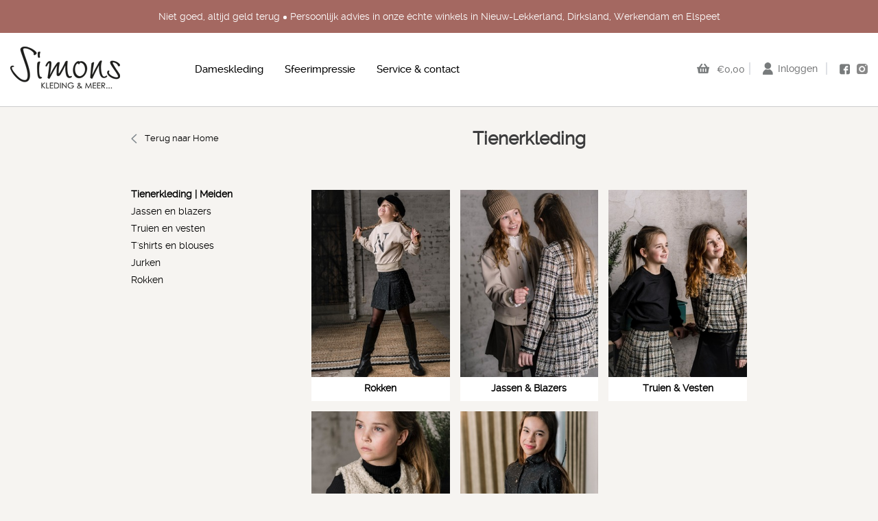

--- FILE ---
content_type: text/html; charset=UTF-8
request_url: https://simonskleding.nl/tienerkleding.html
body_size: 3374
content:
<!DOCTYPE html><html><head> <!-- Google Tag Manager --><script>(function(w,d,s,l,i){w[l]=w[l]||[];w[l].push({'gtm.start':	new Date().getTime(),event:'gtm.js'});var f=d.getElementsByTagName(s)[0],	j=d.createElement(s),dl=l!='dataLayer'?'&l='+l:'';j.async=true;j.src=	'https://www.googletagmanager.com/gtm.js?id='+i+dl;f.parentNode.insertBefore(j,f);	})(window,document,'script','dataLayer','GTM-THPKGMQ');</script><script type='text/javascript'>(function(i,s,o,g,r,a,m){i['GoogleAnalyticsObject']=r;i[r]=i[r]||function(){	(i[r].q=i[r].q||[]).push(arguments)},i[r].l=1*new Date();a=s.createElement(o),	m=s.getElementsByTagName(o)[0];a.async=1;a.src=g;m.parentNode.insertBefore(a,m)	})(window,document,'script','//www.google-analytics.com/analytics.js','ga');	ga('create', 'UA-54757034-1', 'auto');	ga('send', 'pageview');</script><!-- End Google Tag Manager --> <meta http-equiv="Content-Type" content="text/html; charset=utf-8" /> <meta name="facebook-domain-verification" content="vhe23yjfxz45t6j3ntvp5apc8456sr" /> <link rel="icon" href="https://simonskleding.nl/favicon.ico"> <title>simonskleding.nl | Tienerkleding</title> <meta name="viewport" content="width=device-width, initial-scale=1.0, user-scalable=no"> <noscript><link rel="stylesheet" type="text/css" href="https://simonskleding.nl/core/assets/css/main/.autoCombined.6ddd061f2b6919c689f69171e19733e0.css"/></noscript><script type="text/javascript">(function () {var asyncCss = ["https:\/\/simonskleding.nl\/core\/assets\/css\/main\/.autoCombined.6ddd061f2b6919c689f69171e19733e0.css"];var myCSS = false;for (var i = 0; i < asyncCss.length; i ++) {myCSS = document.createElement( "link" );myCSS.rel = "stylesheet";myCSS.href = asyncCss[i];document.head.insertBefore( myCSS, document.head.childNodes[ document.head.childNodes.length - 1 ].nextSibling );}}());</script><link href="https://simonskleding.nl/css/.autoCombined.cf9a1cedb91d0766d8fea0d76f57b202.css" rel="stylesheet" type="text/css" /> <!--[if lt IE 9]> <script type="text/javascript" src="https://simonskleding.nl/ie/ie.js"></script> <link rel="stylesheet" media="all" href="https://simonskleding.nl/ie/ie.css" type="text/css"/> <![endif]--><meta name="keywords" content=""> <meta name="description" content=""></head><body ><!-- Google Tag Manager (noscript) --><noscript><iframe src="https://www.googletagmanager.com/ns.html?id=GTM-THPKGMQ"	height="0" width="0" style="display:none;visibility:hidden"></iframe></noscript><!-- End Google Tag Manager (noscript) --><div id="usplist"><div class="items"><span class="item">Niet goed, altijd geld terug</span><span class="item">Persoonlijk advies in onze échte winkels in Nieuw-Lekkerland, Dirksland, Werkendam en Elspeet</span></div></div><div id="header-holder"><header id="header"> <div class="logo"> <a href="https://simonskleding.nl/"> <img src="https://simonskleding.nl/images/logo.gif" alt="Simons Kleding" width="160" height="61" /> </a> </div> <div class="open-close"> <a class="opener" href="#">open</a> <div class="slide"> <nav id="nav"> <ul> <li class=""> <a class="first-child opener-box1" href="https://simonskleding.nl/dameskleding.html">Dameskleding</a> </li> <li class=""> <a class="first-child opener-box1" href="https://simonskleding.nl/sfeerimpressie.html">Sfeerimpressie</a> </li> <li class=""> <a class="first-child opener-box1" href="https://simonskleding.nl/service-amp-contact.html">Service &amp; contact</a> </li> </ul> </nav> </div> </div> <ul class="top-block"> <li class="shoppingBasket"> <a href="https://simonskleding.nl/winkelwagen.html" class="rate" id="priceTag"> &euro;0,00 </a> </li><li class="account"><a href="https://simonskleding.nl/login" class="user" id="user">Inloggen</a>&nbsp;&nbsp;</li> <li> <a href="https://www.facebook.com/Simons-Kleding-103012639292525?locale=nl_NL" target="_blank" class="facebook">facebook</a> </li><li> <a href="https://www.instagram.com/simons_kleding/" target="_blank" class="instagram">instagram</a> </li> </ul></header></div><div id="wrapper"><div class="w1"><main role="main" id="main"> <div class="holder"> <div class="frame"> <aside id="sidebar"> <nav class="sub-nav"> <a class="backButton" href="https://simonskleding.nl/">Terug naar Home</a> <ul> <li class=""> <a href="https://simonskleding.nl/tienerkleding/tienerkleding-meiden.html">Tienerkleding | Meiden</a> <ul> <li class=""> <a href="https://simonskleding.nl/tienerkleding/tienerkleding-meiden/jassen-en-blazers.html">Jassen en blazers</a> </li> <li class=""> <a href="https://simonskleding.nl/tienerkleding/tienerkleding-meiden/truien-en-vesten.html">Truien en vesten</a> </li> <li class=""> <a href="https://simonskleding.nl/tienerkleding/tienerkleding-meiden/t-shirts-en-blouses.html">T&#039;shirts en blouses</a> </li> <li class=""> <a href="https://simonskleding.nl/tienerkleding/tienerkleding-meiden/jurken.html">Jurken</a> </li> <li class=""> <a href="https://simonskleding.nl/tienerkleding/tienerkleding-meiden/rokken.html">Rokken</a> </li> </ul> </li> </ul> </nav></aside><div class="visual"><h1 class="centerHead">Tienerkleding</h1><div class="categoryLinkBlock"><a href="https://simonskleding.nl/tienerkleding/tienerkleding-meiden/rokken.html" class="item"><div class="canvas"><img src="https://simonskleding.nl/system/files/sas-ks-47.jpg?c=1755008017" alt="" width="280" height="379"></div><span class="title">Rokken</span></a><a href="https://simonskleding.nl/tienerkleding/tienerkleding-meiden/jassen-en-blazers.html" class="item"><div class="canvas"><img src="https://simonskleding.nl/system/files/sas-1085.jpg?c=1755008030" alt="" width="280" height="379"></div><span class="title">Jassen & Blazers</span></a><a href="https://simonskleding.nl/tienerkleding/tienerkleding-meiden/truien-en-vesten.html" class="item"><div class="canvas"><img src="https://simonskleding.nl/system/files/sas-1084-6.jpg?c=1755008048" alt="" width="280" height="379"></div><span class="title">Truien & Vesten</span></a><a href="https://simonskleding.nl/tienerkleding/tienerkleding-meiden/t-shirts-en-blouses.html" class="item"><div class="canvas"><img src="https://simonskleding.nl/system/files/sas-1077-2.jpg?c=1755008059" alt="" width="280" height="379"></div><span class="title">Shirts & Blouses</span></a><a href="https://simonskleding.nl/tienerkleding/tienerkleding-meiden/jurken.html" class="item"><div class="canvas"><img src="https://simonskleding.nl/system/files/sas-1060.jpg?c=1755008071" alt="" width="280" height="379"></div><span class="title">Jurken</span></a></div><div class="categoryContent"><h2></h2><div class="text-blog"><div style='position:relative; overflow:hidden; min-height:0px;'>We verkopen tienerkleding (alleen voor meiden) vanaf maat 140 t/m 176, deze winter verkopen we de merken; Kie-Stone, LEVV, NoBell en Geisha. We verkopen het in Nieuw-Lekkerland en in onze alleen Kie Stone webshop. <br /><br /><span class="bold">Let op: deze winter verkopen we onze laatste collectie tienerkleding!</span></div></div></div></div></div><!-- closing <div class="frame two"> --></div> <!-- closing <div class="holder">--></main></div></div><footer id="footer"> <div class="f1" > <div class="f2" id="f1"> <section class="holder"> <div class="info-section"> <div class="footer-info no-sm"> <h2>ASSORTIMENT</h2> <div class="box"> <div style='position:relative; overflow:hidden; min-height:0px;'><span class="bold">DAMESKLEDING</span><br />rokken, jurken, blouses, tops, blazers, jassen, vesten, gilets, accessoires en beenmode<br /><br /><span class="bold">TIENERKLEDING &nbsp;(meisjes)</span><br />jurkjes, rokjes, vestjes, tops, blouses vanaf maat 140-176 (alleen verkrijgbaar in filiaal Nieuw-Lekkerland)</div> </div> </div> <div class="footer-info"> <h2>Waarom kopen bij ons?</h2> <ul class="info-list"> <li class="car"><a href="https://simonskleding.nl/system/files/863fe61c9baf6ba36049a68aa7c34d43.pdf" target="_blank">Retourmogelijkheden (pdf)</a></li><li class="purse">Veilig betalen</li><li class="shops"><a href="https://simonskleding.nl/service-amp-contact/winkels.html" target="_blank">Meerdere vestigingen</a></li><li class="call">Winkel: 0184 - 68 75 55 | Webshop: 0184-68 75 52</li> </ul> </div> <div class="footer-info no-sm"> <h2>VEILIG BETALEN MET:</h2> <ul class="promo"> <li> <a href="http://www.ideal.nl/" target="_blank"> <img src="https://simonskleding.nl/images/img-list01.png" alt="iDeal" width="45" height="39"> </a> </li> <li> <a href="https://www.paypal.com/nl/home" target="_blank"> <img src="https://simonskleding.nl/images/img-list02.png" alt="PayPal" /> </a> </li> <li> <a href="http://www.bancontact.com/nl" target="_blank"> <img src="https://simonskleding.nl/images/mister-cash.jpg" alt="Mister Cash" /> </a> </li> </ul> </div> <div class="footer-info"> <h2>BLIJF OP DE HOOGTE</h2> <form onsubmit="submitForm()" class="search-box" action="https://simonskleding.nl/tienerkleding.html#f1" id="footer-info" method="post"> <fieldset> <input type="email" name="email" placeholder="e-mailadres" /> <input type="submit" value="arrow" /> <input name="hidden" type="hidden" id="hidden" value=""/> </fieldset> <script>	function submitForm() {	document.getElementById('hidden').value='test';	document.getElementById('footer-info').submit();	} </script> </form> <div class="footer-box"> <span class="copy">&copy; 2026 Simons Kleding</span><br /><span><a href="http://simonskleding.nl/assets/SIMONSWEBKLEDING-voorwaarden.pdf" target="_blank">Algemene voorwaarden</a> / <a href="/privacyverklaring.html">Privacyverklaring</a></span><br /> <span>Website realisatie door <a href="http://peercms.nl" target="_blank">Vanderperk Groep</a></span> </div> </div> </div> </section> </div> </div></footer><script type="text/javascript"> var fullPageUrl = "https:\/\/simonskleding.nl\/tienerkleding.html";</script><script type="text/javascript" src="https://simonskleding.nl/core/assets/js/main/.autoCombined.01f67c0a071b57a9b2467f06bc6acb7e.js"></script><script type="text/javascript" src="https://simonskleding.nl/js/.autoCombined.5547823944b8d1223b0e0b48bd17c074.js"></script></body></html>

--- FILE ---
content_type: text/css
request_url: https://simonskleding.nl/css/.autoCombined.cf9a1cedb91d0766d8fea0d76f57b202.css
body_size: 18720
content:
@import url("../textStyles.css");@font-face{font-family:'ralewaymedium';src:url('../fonts/raleway-medium-webfont.eot');src:url('../fonts/raleway-medium-webfont.eot?#iefix') format('embedded-opentype'), url('../fonts/raleway-medium-webfont.woff') format('woff'), url('../fonts/raleway-medium-webfont.ttf') format('truetype'), url('../fonts/raleway-medium-webfont.svg#ralewaymedium') format('svg');font-weight:normal;font-style:normal}@font-face{font-family:'ralewaybold';src:url('../fonts/raleway-bold-webfont.eot');src:url('../fonts/raleway-bold-webfont.eot?#iefix') format('embedded-opentype'), url('../fonts/raleway-bold-webfont.woff') format('woff'), url('../fonts/raleway-bold-webfont.ttf') format('truetype'), url('../fonts/raleway-bold-webfont.svg#ralewaybold') format('svg');font-weight:normal;font-style:normal}@font-face{font-family:'ralewayregular';src:url('../fonts/raleway-regular-webfont.eot');src:url('../fonts/raleway-regular-webfont.eot?#iefix') format('embedded-opentype'), url('../fonts/raleway-regular-webfont.woff') format('woff'), url('../fonts/raleway-regular-webfont.ttf') format('truetype'), url('../fonts/raleway-regular-webfont.svg#ralewayregular') format('svg');font-weight:normal;font-style:normal}@font-face{font-family:'ralewaysemibold';src:url('../fonts/raleway-semibold-webfont.eot');src:url('../fonts/raleway-semibold-webfont.eot?#iefix') format('embedded-opentype'), url('../fonts/raleway-semibold-webfont.woff') format('woff'), url('../fonts/raleway-semibold-webfont.ttf') format('truetype'), url('../fonts/raleway-semibold-webfont.svg#ralewaysemibold') format('svg');font-weight:normal;font-style:normal}@font-face{font-family:'merriweatherlight_italic';src:url('../fonts/merriweather-lightitalic-webfont.eot');src:url('../fonts/merriweather-lightitalic-webfont.eot?#iefix') format('embedded-opentype'), url('../fonts/merriweather-lightitalic-webfont.woff') format('woff'), url('../fonts/merriweather-lightitalic-webfont.ttf') format('truetype'), url('../fonts/merriweather-lightitalic-webfont.svg#merriweatherlight_italic') format('svg');font-weight:normal;font-style:normal}@font-face{font-family:'merriweatherbold';src:url('../fonts/merriweather-bold-webfont.eot');src:url('../fonts/merriweather-bold-webfont.eot?#iefix') format('embedded-opentype'), url('../fonts/merriweather-bold-webfont.woff') format('woff'), url('../fonts/merriweather-bold-webfont.ttf') format('truetype'), url('../fonts/merriweather-bold-webfont.svg#merriweatherbold') format('svg');font-weight:normal;font-style:normal}figure{margin:0;padding:0}input[type="image"]{padding:0;border:none}input[type="text"],
input[type="password"],
input[type="email"],
input[type="tel"],
input[type="file"],
input[type="search"],
input[type="submit"],
textarea{-webkit-appearance:none;border-radius:0 !important}input[type="submit"]::-moz-focus-inner,
input[type="button"]::-moz-focus-inner{border:0;padding:0}input[type=submit],
input[type=button]{cursor:pointer}input[type="search"]::-webkit-search-cancel-button{-webkit-appearance:none}input[type="submit"]:focus,
input[type="button"]:focus{outline:none}input[type="submit"]{-webkit-border-radius:0}header,main, footer, article, section, hgroup, nav, figure, aside{display:block}figure{margin:0;padding:0}body{margin:0;color:#3c3c3d;font:13px/18px 'ralewayregular', Arial, Helvetica, sans-serif;background:#f6f4f1;height:100%;-webkit-text-size-adjust:100%;-ms-text-size-adjust:none}html{height:100%}img{border-style:none}a{text-decoration:none;color:#000;outline:none}a:hover{text-decoration:underline}a:active{background-color:transparent}button::-moz-focus-inner{padding:0;border:0}input,
textarea,
select{font:100% Arial, Helvetica, sans-serif;vertical-align:middle;color:#000}form,
fieldset{margin:0;padding:0;border-style:none}.contact-form input::-webkit-input-placeholder{color:#464647}.contact-form input:-moz-placeholder{color:#464647}.contact-form input::-moz-placeholder{color:#464647;opacity:1}.contact-form input:-ms-input-placeholder{color:#464647}#wrapper{width:100%;height:100%;display:table;margin:0 auto;table-layout:fixed}.w1{width:100%;display:table-row}.header-holder{background:#fff}#header{margin:0 auto;padding:17px 50px 15px;position:relative;z-index:10}#header:after{content:"";display:block;clear:both}.logo{float:left;margin-right:78px}.logo a{display:block}.logo img{vertical-align:top}.open-close{padding:38px 0 0;float:left;max-width:706px}.open-close .opener{display:none}#header .open-close .rate{display:inline-block}#nav{float:left;position:relative;z-index:10}#nav ul{font:15px/17px 'ralewaymedium', Arial, Helvetica, sans-serif;list-style:none;margin:0;padding:0 0 12px}#nav>ul>li{float:left;margin:0 0 -15px 31px;position:relative;padding-bottom:45px}#nav>ul>li>a{color:black}#nav >ul>li.active>a.first-child,
#nav>ul>li.hover>a{color:#a46861;text-decoration:none}#nav li .slide-box{width:206px;display:none!important;position:absolute;padding:7px 24px 5px 27px;background:#fff;left:-26px !important}#nav .slide-list>li{float:none;border-top:2px solid #e7e8eb;position:relative}#nav .slide-list li a:after{background:url(../images/sprite.png) no-repeat -166px -101px;width:8px;height:14px;content:"";position:absolute;right:12px;top:15px}#nav .slide-list>li>a{padding:14px 27px 14px 0;display:block;color:#78797a}#nav .slide-list li:hover a:after,
#nav .slide-list li.active a.first-child:after{background-position:-192px -101px}#nav .slide-list li:hover a,
#nav .slide-list li.active a.first-child{color:#a46861;text-decoration:none}#nav .slide-list li:first-child{border-top:0}#nav .top-block{float:right;display:block;text-align:center;margin-right:-7px}.open-close .top-block{display:none}#nav .top-block li{border-left:2px solid #dfe1e5;padding:0 18px;display:inline-block;vertical-align:top}#nav .top-block li:first-child{border:0;padding-right:14px}#nav .top-block .login{margin:0}.top-block{float:right;list-style:none;margin:0;padding:36px 0;font:14px/18px 'ralewaymedium', Arial, Helvetica, sans-serif}.top-block li{display:inline-block;vertical-align:top;border-left:2px solid #dfe1e5;padding-left:17px}.top-block li:last-child{border-left:0}.top-block li:first-child{padding-left:0;border:0}.top-block a{color:#78797a}.top-block .login{display:inline-block;vertical-align:middle;margin-right:18px}.top-block .rate:hover,
.top-block .login:hover{color:#a46861;text-decoration:none}.rate{color:#78797a;font:14px/18px 'ralewaymedium', Arial, Helvetica, sans-serif;display:inline-block;vertical-align:middle;margin-right:6px}.facebook{width:16px;height:16px;background:url(../images/sprite.png) no-repeat 0 0;text-indent:-9999px;overflow:hidden;display:inline-block;vertical-align:middle}.instagram{width:16px;height:16px;background:url(../images/sprite.png) no-repeat -2px -294px;text-indent:-9999px;overflow:hidden;display:inline-block;vertical-align:middle;margin-left:-7px;margin-top:-2px}#main{margin:0 auto;overflow:hidden;background:#f6f4f1}.slideshow{position:relative;max-width:100%;margin:0 auto}.slideshow .slide{position:absolute;z-index:1;left:0;top:0;width:100%}.slideshow .slide img{vertical-align:top;width:100%;height:auto}.slideshow .slide.active{z-index:2}.slideshow .block{position:relative}.slideshow .pagination{list-style:none;margin:14px auto 0;padding:0;width:50px;height:8px}.pagination li{display:inline-block;vertical-align:top;margin:0 1px}.slideshow .pagination li a,
.slideshow-box .pagination li a{background:url(../images/sprite.png) no-repeat -29px 0px;width:8px;height:8px;text-indent:-9999px;overflow:hidden;display:block}.slideshow .pagination li.active a,
.slideshow .pagination li:hover a,
.slideshow-box .pagination li.active a,
.slideshow-box .pagination li:hover a{background:url(../images/sprite.png) no-repeat -45px 0;margin-top:0}.btn{font:22px/30px 'merriweatherlight_italic', Arial, Helvetica, sans-serif;position:absolute;background:#7edddc;bottom:21px;z-index:5;left:21px;color:#fff;padding:37px 68px 37px 38px}.slideshow .box{width:100%;position:absolute;bottom:0;top:0;left:0;right:0;height:100%}.slideshow .btn-block{max-width:1264px;margin:0 auto;position:relative;height:100%}.btn.one{bottom:36px;left:36px}.btn:before{content:"";position:absolute;background:url(../images/sprite.png) no-repeat -187px 0;width:13px;height:20px;right:30px;top:50%;margin-top:-10px}.btn:after{content:"";position:absolute;border:2px solid #fff;top:6px;left:6px;right:6px;bottom:6px}.btn:hover{text-decoration:none}.promo-block{list-style:none;margin:0;padding:23px 0 16px;text-align:center}.promo-block>li{display:inline-block;vertical-align:top;margin:0 12px 30px;width:278px;min-height:373px;background:#fff;position:relative;z-index:1}.promo-block li a{display:block}.over-box{display:none}.promo-block li:hover .over-box{content:"";position:absolute;background:url(../images/bg-promo.png);left:0;right:0;height:100%;top:0;left:0;bottom:0;display:block;-webkit-box-sizing:border-box;box-sizing:border-box}.over{border:2px solid #fff;position:absolute;top:6px;bottom:6px;left:6px;right:6px;width:94%;height:95.5%;text-align:center}.over-box h1{margin:160px 0 0 0;font:28px/30px 'merriweatherlight_italic', Arial, Helvetica, sans-serif;color:#fff;display:inline-block;vertical-align:top}.over-box .bold{font:28px/30px 'merriweatherbold', Arial, Helvetica, sans-serif;font-weight:normal}.promo-block .slideshow-box{position:relative;height:325px;width:100%}.slideshow-box .slide{position:absolute;z-index:1;left:0;top:0}.slideshow-box .slide.active{z-index:2}.slideshow-box .slide img{vertical-align:top;position:relative}.slideshow-box .pagination{list-style:none;padding:0;position:absolute;left:50%;margin-left:-20px;bottom:7px;z-index:3;height:8px}.caption{color:#575e73;font:16px/18px 'ralewaymedium', Arial, Helvetica, sans-serif;position:absolute;bottom:15px;left:0;display:block;width:90%;text-align:left;padding-left:20px;top:338px}.caption:before{content:"";position:absolute;background:url(../images/sprite.png) no-repeat -66px 0;top:50%;right:11px;width:9px;height:14px;margin-top:-7px}.slideshow-box .caption:before{margin-top:4px}#footer{width:100%;display:table-footer-group;overflow:hidden;background:#fff}.f1{height:1%;display:table-row}.f2{display:table-cell}#footer .holder{margin:15px auto 17px;overflow:hidden;border:2px solid #c6c6c6}#footer .info-section{list-style:none;margin:0;padding:0 1%;width:100%;font:13px/16px 'ralewaymedium', Arial, Helvetica, sans-serif;color:#5e666f}#footer .info-section:after{content:"";display:block;clear:both}#footer .footer-info{width:20%;padding:26px 2% 12px;float:left}.promo{list-style:none;margin:0;padding:5px 0 0}.promo li{display:inline-block;vertical-align:top;position:relative;padding-right:20px;padding-bottom:10px}.info-list{list-style:none;margin:-14px 0 0;padding:0}.info-list li{padding:14px 0 14px 52px;position:relative}.info-list li:before{position:absolute;content:"";background:url(../images/sprite.png) no-repeat;top:10px;left:0}.info-list li.car:before{width:27px;height:22px;background-position:-1px -30px}.info-list li.purse:before{width:27px;height:23px;background-position:-49px -30px}.info-list li.shops:before{background-position:-99px -30px;width:27px;height:28px}.info-list li.call:before{background-position:-147px -30px;width:28px;height:28px}.footer-info h2{color:#a46861;font:14px/18px 'ralewaybold', Arial, Helvetica, sans-serif;text-transform:uppercase;margin:0 0 26px}.info-list li a{color:#5e666f}#footer .holder a:hover{color:#a46861;text-decoration:none}.info-section .box h3{color:#545454;font:13px/16px 'ralewaybold', Arial, Helvetica, sans-serif;text-transform:uppercase;margin:0}.info-section .box p{margin:0 0 16px}.search-box{padding-bottom:70px}.search-box input[type="email"]{width:195px;height:28px;float:left;padding:0 25px 0 10px;color:#78797a;font:13px 'ralewaymedium', Arial, Helvetica, sans-serif;border:1px solid #9f9f9f;border-radius:0;margin-right:-20px}.search-box input[type="submit"]{text-indent:-9999px;overflow:hidden;background:url(../images/submit.png) no-repeat 0 0;width:8px;height:15px;float:left;border:0;margin:8px 0 0;outline:none}.add-nav ul,
.info-section span{line-height:17px;margin-right:-44px}.add-nav ul{list-style:none;margin:0;padding:0}.add-nav li{padding-left:11px;position:relative;display:inline-block;vertical-align:top}.add-nav li:first-child{padding-left:0}.add-nav li:before{content:"";position:absolute;background:url(../images/sprite.png) no-repeat -86px 0;width:1px;height:12px;top:3px;left:3px}.footer-box{margin-right:-44px}.add-nav li:first-child:before{background:none}.add-nav li a{color:#78797a}#main .holder{max-width:898px;margin:0 auto;padding-top:24px;position:relative}#main .holder:after{content:"";display:block;clear:both}.holder .pagination{margin-top:10px;margin-bottom:12px}.heading{overflow:hidden;padding:20px 0 10px}.heading h2{float:left;color:#5f666f;font:15px/18px 'ralewaymedium', Arial, Helvetica, sans-serif;text-transform:uppercase}.visual .block{width:100%;overflow:hidden}.select-box{float:right;width:205px;color:#3c3c3d;font:13px/15px 'ralewaymedium', Arial, Helvetica, sans-serif;margin-bottom:43px;margin-right:-3px}.select-box label{margin:3px 7px 0 0;float:left}.select-box select{color:#3c3c3d;font:13px/15px 'ralewaymedium', Arial, Helvetica, sans-serif;display:inline-block;vertical-align:middle}.select-box .select-area{width:147px !important;border:0}#main .frame{padding-top:13px}#main .frame:after{content:"";display:block;clear:both}#sidebar{float:left;padding:0;width:148px;padding-bottom:30px}#sidebar h1{margin:0 0 20px;font:15px/18px 'ralewaybold', Arial, Helvetica, sans-serif;color:#5f666f;letter-spacing:1px;text-transform:uppercase}.sub-nav ul{list-style:none;margin:0;padding:30px 0 0 22px;font:14px/15px 'ralewayregular', Arial, Helvetica, sans-serif}.sub-nav ul li{padding:0 0 21px 0;position:relative}.sub-nav ul li a:before{position:absolute;content:"";background:url(../images/sprite.png) no-repeat -112px -1px;width:4px;height:4px;top:6px;left:0}.sub-nav ul li a:hover:before, .sub-nav ul li.active a:before{background:url(../images/sprite.png) no-repeat -96px 0;left:-1px}.sub-nav li a{color:#4d4d4d;display:inline-block;vertical-align:top;padding-left:12px;position:relative}.sub-nav ul li a:hover,
.sub-nav ul li.active a{color:#a46861;text-decoration:none}.sub-nav ul li.active a{font-weight:bold}.visual{float:right;width:70.72%;padding:3px 0 0 119px;padding:4px 0 0 0}.visual ul{list-style:none;margin:1px 0 0 -26px;padding:0;text-align:left}.visual ul:after{content:"";display:block;clear:both}.visual .rate{display:block}.product{display:inline-block;text-align:left;vertical-align:top;margin:0 0 40px 24px;width:194px;background:#fff;position:relative}.product .link{display:inline;vertical-align:top;position:relative;color:#3c3c3d;margin-bottom:7px;font:13px/17px 'ralewaymedium', Arial, Helvetica, sans-serif}.product .link:hover{text-decoration:none;color:#a46861}.product .box{padding:5px 19px 30px 15px;min-height:45px;position:relative}.product .rate{position:absolute;bottom:12px;width:100%;left:7px;font:13px/17px 'ralewayregular', Arial, Helvetica, sans-serif;color:#56626c}.product .rate strong{color:#a46861;font:16px/17px 'ralewaymedium', Arial, Helvetica, sans-serif;display:inline-block;vertical-align:top;margin-left:8px}.product .rate.hasOldPrice:before{content:"";position:absolute;background:url(../images/sprite.png) no-repeat -130px -4px;width:45px;height:9px;top:7px;left:0}.product.overlay:hover{border:0;margin:0 0 40px 24px}.product.overlay{background:none}.visual .over{display:none;position:absolute;z-index:100;background:url(../images/bg-over2.png);width:100%;height:100%;top:0;left:0;right:0;bottom:0;border:0}.product a{display:block;z-index:10}.product .over{display:block}.product.overlay:hover{border:0}.product.overlay .hover-box{display:none}li .label{display:block;position:absolute;top:-9px;right:-5px;width:100px;height:95px;text-indent:-9999px;overflow:hidden}.sale{display:none}.submit-holder{width:330px}.more{width:637px;margin:0 0 21px;background:#fff;float:right;text-align:center;padding:8px 0;font:13px/17px 'ralewaymedium', Arial, Helvetica, sans-serif;color:#3c3c3d}.more:hover{color:#a46861;text-decoration:none}.more span{position:relative;display:inline-block;vertical-align:middle}.more span:after{content:"";position:absolute;width:12px;height:7px;top:50%;margin-top:-3px;right:-24px;background:url(../images/sprite.png) no-repeat -123px -140px}.breadcrumbs{list-style:none;margin:36px 0 38px;padding:0;color:#5f666f;font:13px/17px 'ralewayregular', Arial, Helvetica, sans-serif;text-transform:uppercase;letter-spacing:1px}.breadcrumbs li{display:inline-block;vertical-align:top;position:relative;padding:0 8px 0 8px}.breadcrumbs li a:hover{color:#a46861;text-decoration:none}.breadcrumbs li:before{content:"";position:absolute;background:url(../images/sprite.png) no-repeat -36px -68px;width:6px;height:11px;top:2px;left:-4px}.breadcrumbs li a{color:#5f666f;font:13px/17px 'ralewaybold', Arial, Helvetica, sans-serif;display:inline-block;vertical-align:top}.post-block .breadcrumbs{margin-left:6px}.frame .breadcrumbs{margin:0 0 38px;text-transform:uppercase;letter-spacing:1px}.frame .visual-section{padding-top:0px;width:625px}.post{overflow:hidden;margin-bottom:30px}.post img{vertical-align:top;position:relative}.post .img-box{position:relative;width:220px;float:right;margin:3px 0 0 9%}.post h1{color:#3c3c3d;font:35px/37px 'ralewayregular', Arial, Helvetica, sans-serif;margin:0 0 36px;text-transform:uppercase}.post .img-box:before{border:2px solid #fff;position:absolute;content:"";top:4px;left:4px;right:4px;bottom:4px;z-index:5}.post .text-blog{overflow:hidden}.post h3{font:13px/13px 'ralewaybold', Arial, Helvetica, sans-serif;margin:0}.post p{margin:0 0 17px;line-height:15px}.post .more{width:100%;margin-top:30px;text-transform:uppercase}.post .more span:after{background:none}.post .more span:before{content:"";position:absolute;background:url(../images/sprite.png) no-repeat 0 -134px;width:6px;height:12px;left:-19px;top:50%;margin-top:-7px}.visual-section{padding:20px 0 67px 123px;float:right}.promo-box{overflow:hidden;background:#fff;padding:15px 7px 0 17px;margin-left:-7px}.promo-img{width:280px;float:left}.img-list{list-style:none;margin:0 0 0 -19px;padding:0;overflow:hidden}.img-list li{display:inline-block;vertical-align:top;margin:0 0 20px 18px}.zoom{position:absolute;padding-left:17px;font:11px/14px 'ralewayregular', Arial, Helvetica, sans-serif;text-transform:uppercase;bottom:-19px;right:49px}.zoom:hover{text-decoration:none;color:#a46861}.zoom:before{content:"";position:absolute;background:url(../images/sprite.png) no-repeat -69px -70px;width:8px;height:8px;top:1px;left:0}.promo-txt{overflow:hidden;padding:0 0 15px 26px;min-height:390px;position:relative}.promo-first{padding-right:28px;border-right:1px solid #ececec;margin-right:20px}.promo-second{display:none}.promo-txt .info-blog{margin-bottom:102px}.info-blog{width:161px;font:13px/21px 'ralewayregular', Arial, Helvetica, sans-serif;color:#000;margin:0 0 10px}.definition span{display:block;overflow:hidden}.definition strong{font:13px/21px 'ralewayregular', Arial, Helvetica, sans-serif;display:block;color:#5c6670}.promo-txt .info{overflow:hidden;position:absolute;width:265px;bottom:0}.info-blog dt{float:left;margin-right:4px}.info-blog dd{margin:0;overflow:hidden;color:#5c6670}.promo-txt span:first-child{margin-bottom:23px}.promo-txt span:first-child dt{display:block}.info .box{width:50%;float:left}.jcf-hidden{display:block !important;position:absolute !important;left:-9999px !important}.size-list label{background:#777;color:#fff;padding:3px 5px;height:14px;display:inline-block;vertical-align:top;cursor:pointer}.size-list .input-checked{background:#3c3c3d}.chk-checked{background:#3c3c3d}.size-list{list-style:none;margin:0 0 0 -8px;padding:0 0 14px;overflow:hidden;font:12px/14px 'ralewaysemibold', Arial, Helvetica, sans-serif}.size-list li{float:left;margin:0 0 8px 8px}.size-list li a{background:#777;display:block;color:#fff;padding:3px 6px}.panel-list .size-list{width:85px}.size-list li:hover a{text-decoration:none;background:#666464}.visual-section .promo-txt h2{color:#3c3c3d;font:20px/22px 'ralewayregular', Arial, Helvetica, sans-serif;margin:-3px 0 17px;text-transform:none}.visual-section .promo-txt h3{font:13px/15px 'ralewayregular', Arial, Helvetica, sans-serif;color:#000;margin:0 0 8px}.slideshow-block{position:relative;height:542px;width:307px;float:left}.slideshow-block .slideset{pointer-events:none;user-select:none}.slideshow-block .btn-prev, .slideshow-block .btn-next{display:none !important}.slideshow-block .slide{position:absolute;z-index:1;height:378px;left:0;top:0;visibility:visible !important}.slideshow-block .slide.active{z-index:2}.slideshow-block .pagination{height:104px;list-style:none;margin:0 0 0 -22px;padding:0;position:absolute;bottom:16px;left:0}.slideshow-block .pagination li{width:78px;margin:0 0 23px 20px}.slideshow-block .pagination li img{vertical-align:top}.frame .two{margin-top:12px}.frame.two #sidebar h1{margin-top:12px}.promo-txt .rate{font:15px/25px 'ralewaybold', Arial, Helvetica, sans-serif;color:#3c3c3d;position:relative}.promo-txt .rate.hasOldPrice:before{content:"";position:absolute;background:url(../images/sprite.png) no-repeat -130px -70px;width:49px;height:10px;left:3px;top:8px}.promo-txt .rate.nosale:before{background:none}.promo-txt .rate strong{color:#a46861;font:20px/24px 'ralewaybold', Arial, Helvetica, sans-serif;display:block}.promo-txt .rate em{font:13px/24px 'ralewayregular', Arial, Helvetica, sans-serif}.definition{line-height:20px;margin-bottom:23px;display:block}.promo-txt .block{width:104px;float:right;min-width:50%}.color-list{list-style:none;margin:0 0 30px -9px;padding:0;overflow:hidden}.color-list li{float:left;margin:0 0 9px 9px}.color-list li a{display:block;text-indent:-9999px;overflow:hidden;width:19px;height:19px}.jcf-class-blue-check.rad-area,
.jcf-class-blue-check.rad-area.rad-checked{border:0;float:left;width:19px;height:19px;background:#345075;position:relative;text-align:center}.jcf-class-blue-check.rad-area.rad-checked:after,
.jcf-class-red-check.rad-area.rad-checked:after{position:absolute;top:-1px;left:2px;content:'+';color:#fff;font-size:36px;line-height:21px}.jcf-class-red-check.rad-area,
.jcf-class-red-check.rad-area.rad-checked{border:0;float:left;width:19px;height:19px;background:#de4e17;position:relative}.button{background:#a46861;display:inline-block;vertical-align:top;font:14px/20px 'ralewaybold', Arial, Helvetica, sans-serif;color:#fff;padding:4px 8px}.button:hover{background:#9a307c;text-decoration:none}.product{position:relative}.visual img{vertical-align:top}.product:hover .hover-box{display:block;z-index:9999}.visual-section h2{color:#5f666f;font:13px/16px 'ralewaybold', Arial, Helvetica, sans-serif;text-transform:uppercase;margin:0 0 15px -7px}.visual.two{overflow:visible;padding:15px 0 0 0;width:100%}.visual.two ul{margin:0 1px 0 -29px}.visual.two ul li{margin-left:21px;width:195px}.visual.two ul li:hover{margin-left:20px}.heading .breadcrumbs{float:left;margin:0}.paging{font:15px/17px 'ralewayregular', Arial, Helvetica, sans-serif;float:right;margin:0 1px 0 0}.panel-list{list-style:none;margin:0;padding:0 0 17px;border-bottom:1px solid #d2d0cf}.panel-list:after{content:"";display:block;clear:both}.panel-list li:first-child h2{padding-left:20px;margin-bottom:23px}.panel-list.two>li:first-child{margin-top:20px}.panel-list h2{margin:0 0 30px;background:#e9e8e5;color:#5f666f;font:14px/31px 'ralewaybold', Arial, Helvetica, sans-serif}.panel .panel-list .text h2{font:16px/18px 'ralewayregular', Arial, Helvetica, sans-serif;margin:0 0 33px;background:none;padding:0}.panel-list.two h2{display:none}.panel-list.two .text h2{display:block}.panel-list.two>li{margin-top:28px}.panel-list>li{width:14%;float:left}.panel-list>li:first-child{width:44%}.panel img{float:left;margin:0 24px 0 7px}.panel .text{overflow:hidden}.yellow,
.pink{background:#e5df28;width:19px;height:19px;text-indent:-9999px;overflow:hidden;display:block}.pink{background:#d8b4b4}.select-area{position:relative;overflow:hidden;cursor:default;height:23px;width:52px !important;float:left;background:#fff;font:13px/15px 'ralewaymedium', Arial, Helvetica, sans-serif;border:0}.select-focus{border:2px solid #dbdbdb}.select-area .center{white-space:nowrap;padding:3px 10px 3px 10px;display:inline-block;vertical-align:top}.select-disabled{background:#eee}.select-area .select-opener{background:url(../images/sprite.png) no-repeat -1px -100px;position:absolute;height:6px;width:17px;right:0;top:50%;margin-top:-3px}.select-options{position:absolute;overflow:hidden;background:#fff;z-index:2000}.select-options .drop-holder{border:0;overflow:hidden;height:1%;border-top:0}.select-options ul{list-style:none;overflow:hidden;padding:0;margin:0}.select-options ul li{width:100%;float:left}.select-options ul a{text-decoration:none;padding:4px 10px;display:block;cursor:default;color:#000;height:1%}.select-options .item-selected a{text-decoration:none;background:#dbdbdb;color:#000}.panel-list .select-area{border:2px solid #dbdbdb}.select-promo-select.select-area{font-size:14px;line-height:15px}.select-options.drop-promo-select{border:2px solid #d0d0d0;border-top:0 !important;width:52px !important}.panel-list .rate{margin-top:-7px}.close{text-indent:-9999px;overflow:hidden;background:url(../images/sprite.png) no-repeat -45px -94px;width:14px;height:15px;float:right;margin:-1px 15px 0 0}.button.two{position:absolute;bottom:27px;left:0;text-transform:uppercase}.rate-blog{float:right;margin:-1px 0 0 0}.rate-blog .box{background:#e9e8e5;width:185px;padding:6px 26px;margin-bottom:22px}.rate-blog .box:after{content:"";display:block;clear:both}.rate-blog .box:after{content:"";display:block;clear:both}.rate-blog dl{width:167px;font:14px/18px 'ralewayregular', Arial, Helvetica, sans-serif;margin:0 0 15px;overflow:hidden}.rate-blog dt{float:left;width:86px}.rate-blog dd{margin:0;float:right}.panel-list .rate{color:#5e5e5e}.rate-blog .rate{color:#a46861;font:16px/18px 'ralewaybold', Arial, Helvetica, sans-serif;float:right;margin:0 17px 13px 0}.rate-blog .rate strong{font:20px/22px 'ralewaybold', Arial, Helvetica, sans-serif;display:inline-block;vertical-align:top;margin-left:19px}.rate-blog .button{float:right;padding:4px 20px;margin-bottom:27px;letter-spacing:1px;text-transform:uppercase}.jcf-hidden{display:block !important;position:absolute !important;left:-9999px !important}.jcf-class-int.chk-area{background:#fff url(../images/sprite.png) no-repeat -123px -94px;width:27px;height:27px;margin:0 10px 0 0;display:inline-block;vertical-align:top}.jcf-class-int.chk-checked{background:#fff url(../images/sprite.png) no-repeat -81px -94px}.form-holder:after{content:"";display:block;clear:both}.form-holder .form-box{width:50%;float:left}.form-holder .select-area .select-opener{right:3px;background:url(../images/sprite.png) no-repeat -183px -193px;width:17px;height:8px}.form-holder label{display:inline-block;vertical-align:middle;font:15px/25px 'ralewaymedium', Arial, Helvetica, sans-serif;margin-top:3px}.facebook-box{margin-left:-30px}.form-holder{position:relative;margin:0;padding-bottom:17px}.form-holder .contact-form{width:311px;margin:0 30px 0 2%}.heading.two{padding-bottom:10px;padding-right:0}.heading .breadcrumbs li a{font-size:15px;letter-spacing:1.5px;padding-left:8px}.form-holder .caption-box{background:#e9e8e5;padding:7px 0 7px 2%;margin:0 0 34px;text-transform:uppercase}.form-holder .caption-box h2{margin:0;color:#5f666f;font:14px/17px 'ralewaybold', Arial, Helvetica, sans-serif}.form-box:first-child .caption-box{margin-bottom:30px}.contact-form p{line-height:23px;font-size:14px;margin:0 0 27px}.contact-form .box{margin:0 0 43px 0}.contact-form .select-area{font:14px/17px 'ralewayregular', Arial, Helvetica, sans-serif;width:57px !important;border:1px solid #6c6c6b;height:29px}.select-options.drop-contact-select ul{border:1px solid #6c6c6b;border-top:0 !important}.select-options.drop-land ul{border:1px solid #6c6c6b;border-top:0 !important}.contact-form input[type="text"],
.contact-form input[type="email"]{border:1px solid #6c6c6b;font:14px/15px 'ralewayregular', Arial, Helvetica, sans-serif;color:#464647;width:295px;padding:6px 2% 4px;height:19px;margin:0}.select-options.drop-contact-select ul a,
.select-options.drop-land ul a{padding:6px 10px}.contact-form input[type="submit"]{background:#4FB847;display:inline-block;vertical-align:top;font:14px/20px 'ralewaybold', Arial, Helvetica, sans-serif;color:#fff;padding:4px 10px;height:27px;border:0;margin:22px 0 10px 0;text-transform:uppercase;float:right;width:126px}.contact-form input[type="submit"].large.left{float:left;width:250px}.error.red{color:red}.success.green{color:green}.form-holder .form-box:first-child input[type="submit"]{float:left;width:159px;margin-top:36px;letter-spacing:1px;padding:0 7px}.contact-form input[type="submit"]:hover{background:#4FB847}.contact-form .row{width:100%;overflow:hidden;margin-bottom:10px}.contact-form .row.one input{float:left;width:219px;padding:6px 10px 4px;height:20px;margin-left:9px}.contact-form .row.two input:first-child{width:211px;margin-left:0}.contact-form .row.two input{width:57px;margin-left:9px}.contact-form .row.three input:first-child{width:111px;margin-left:0}.contact-form .row.three input{width:156px;margin-left:9px}.contact-form .three .select-area{width:307px !important}.contact-form .three .select-area.select-error{border:1px solid red}.contact-form .select-area .center{padding:7px 10px 5px 8px}.form-contact .select-area .center{padding-left:0}.contact-form .select-options .drop-holder{border:1px solid #6c6c6b;border-top:0;width:99.8%}.contact-form .text-box{overflow:hidden;width:100%;padding-top:37px}.contact-form .text-box h3{margin:0 0 25px;font:14px/18px 'ralewaybold', Arial, Helvetica, sans-serif;color:#000}.contact-form address span{display:block;font:13px/18px 'ralewaymedium', Arial, Helvetica, sans-serif}.form-holder .button{position:absolute;bottom:27px;right:0;padding:3px 23px}.heading .breadcrumbs li:before{left:0}.jcf-hidden{display:block !important;position:absolute !important;left:-9999px !important}.zoom-box{position:absolute;top:0;width:200px;height:250px;overflow:hidden;border:1px solid #333}.visible-place{background:#fff;background:rgba(255,255,255,0.4)}@media only screen and (max-width:1270px){#header{padding:17px 3%}.logo{margin-right:20px}#nav>ul>li{margin-left:20px}.top-block li{padding-left:10px}.top-block .login{margin-right:8px}.rate{margin-right:5px}.promo-block{width:608px;margin:0 auto;padding-bottom:25px}#footer .holder{margin:15px 1.3% 14px}.search-box input[type="email"]{width:150px}.footer-box{margin-right:0}}@media only screen and (min-width:981px){.slide.js-slide-hidden{position:relative !important;left:0 !important;top:0 !important}#nav li.drop-active .slide-box, #nav li.hover .slide-box{display:block!important;top:35%!important;left:-26px!important}}@media only screen and (max-width:980px){#header{padding:7px 4.5% 0;position:relative}.logo{margin-top:2px}.logo img{width:95px;height:62px}.open-close .opener{display:block;float:right;margin:-45px 30px 0 0;text-indent:-9999px;overflow:hidden;background:url(../images/sprite.png) no-repeat -80px -136px;width:22px;height:16px}.open-close.drop-active .opener{background-position:-30px -136px}.open-close{position:absolute;top:100%;right:0;width:260px;padding:0}.open-close .slide{background:#fff;overflow:hidden}#nav{float:none;margin-top:-7px}#nav ul{font-size:14px;padding:0 26px;font-family:'ralewaysemibold'}#nav ul>li{float:none;border-top:2px solid #dddfe3;position:relative;margin:0;padding:0}#nav ul li:first-child{border-top:0}#nav>ul>li>a{padding:14px 0;display:block}#nav ul>li>a:after{content:"";position:absolute;background:url(../images/sprite.png) no-repeat -166px -101px;width:9px;height:14px;right:10px;top:17px}#nav ul li:hover>a:after{background-position:-191px -101px}#nav .slide-box{padding:0 15px 15px 15px;width:100%}#nav ul>li.active>a:after, #nav ul>li.active:hover>a:after{background:url(../images/sprite.png) no-repeat -122px -139px;width:14px;height:8px;right:7px;margin:0}#nav li .slide-box{width:206px;display:none!important;position:static;padding:0px 24px 16px 17px;background:#fff;left:-26px !important}#nav li.active .slide-box{display:block!important;top:100%!important;left:-26px!important}#nav li.active .slide-box , #nav li .slide-box{display:none !important}#nav .slide-list{padding:0}#nav .slide-list li{border-top:0;padding:0 26px 0 16px}#nav .slide-list li a:before{background:url(../images/sprite.png) no-repeat -112px -1px;position:absolute;content:"";width:3px;height:3px;left:0;top:9px}#nav .slide-list li a{padding:2px 0;color:#78797a;display:block}#nav .slide-list li a:after{background:none}#nav ul li.drop-active a:after{background-position:-123px -138px;width:15px;height:9px;right:12px;top:18px}#nav ul li.drop-active .opener-box{color:#78797a}#nav .top-block{display:none}.open-close .top-block{display:block;text-align:center;font:14px/17px 'ralewaymedium', Arial, Helvetica, sans-serif;padding-right:0;padding-bottom:15px;margin-right:9px}.open-close .top-block .login, .open-close .top-block .facebook{display:inline-block;vertical-align:middle}.open-close .top-block li{border-left:1px solid #d8dade;padding:0 16px 0 20px}.open-close .top-block li:first-child{border-left:0}.open-close .login{margin-right:0}.top-block .login{display:none}.top-block .facebook, .top-block .instagram{display:none}.top-block{float:right;padding:11px 24px 9px 0}.top-block li{border-left:0}.top-block .rate{border-right:2px solid #d5d7dc;padding:15px 26px 19px}.slideshow .slide img{width:100%;display:block;height:auto;overflow:hidden}.btn{left:37px;bottom:20px}#footer .info-section{padding:14px 0 8px}#footer .footer-info{width:47%;padding:11px 0 27px 3%}.info-section .box{width:70%}.search-box{padding-bottom:28px}.search-box input[type="email"]{width:195px}.visual{padding:4px 0 0 0;width:77%}.visual.advert ul{width:auto}#main .frame{padding:13px 4% 0}.visual ul .first{}.post .img-box{margin-left:6.5%}.more{margin:0 0 39px;width:414px}.more span:after{background:none}.post-block{margin:0 5%}.post{margin-bottom:15px}.post .more{margin-top:23px}.heading .breadcrumbs{margin-left:-4px}.heading .breadcrumbs li{padding-left:9px}.panel-list img{margin:5px 0 0}.panel-list.two img{margin-top:0}.frame .visual-section{float:right;width:405px;overflow:visible;padding-left:0}.slideshow-block{width:342px;overflow:hidden;height:545px}.promo-first{display:none}.promo-second{display:block}.slideshow-block .pagination li{margin-left:7px}.zoom{right:0}.visual-section .promo-txt{width:100%;padding-left:0}.slideshow-block .pagination{bottom:30px;margin-left:-8px}.info-list li{padding:14px 0 15px 52px}.promo-box{padding:17px 32px 0}.promo-txt .info-blog{margin-bottom:35px}#main .holder .frame{padding:30px 5% 0}.size-list{padding-bottom:48px}.promo-txt .rate{line-height:22px}.promo-txt .block{float:left}.promo-txt .block .button{margin:30px 0 0}.visual.two{padding-top:25px}.visual-section h2{margin-bottom:18px}.visual.two ul{margin-right:-2px}.visual.two ul li{margin:0 3px 40px 14px}.visual.two ul li:hover{margin:-1px 2px 38px 13px}.panel{padding:0 3.8% 0 4.3%}.heading{padding:25px 4% 10px 5%}.heading.add{padding:25px 3.9% 10px 5.5%}.panel-list>li:first-child{width:27%}.panel .text{display:block;width:100%;padding:26px 0 0 5px}.panel-list.two>li{margin-top:35px}.panel-list.two>li:first-child{margin-top:35px}.panel-list>li{width:18.2%}.panel .panel-list .text .caption-box{margin-bottom:15px}.button.two{left:4.3%}.form-holder .contact-form{width:311px}.contact-form p{width:311px}.form-holder .form-box{width:50%;float:right}.form-holder .form-box:first-child{float:left}.form-holder .form-box .contact-form{float:right;margin-right:0}.form-holder .form-box:first-child .contact-form{float:left;margin:0}.form-holder .caption-box{margin:0 0 44px -1px;padding:7px 0 7px 0;overflow:hidden}.form-holder .caption-box h2{width:311px;float:right;text-align:left}.form-box:first-child .caption-box{margin-bottom:41px;padding:7px 15% 7px 5.2%}.form-box:first-child .caption-box h2{float:left;width:50%}.contact-form .row{margin-bottom:18px}.contact-form .box{margin:0;margin-bottom:0}.contact-form input[type="submit"]{margin-top:5px}.form-holder .form-box:first-child input[type="submit"]{margin-top:70px;text-transform:uppercase}.form-holder .button{right:30px;padding:4px 22px;letter-spacing:0.5px}.holder .slideshow .block{}.slideshow{width:100%;overflow:hidden}.slideshow .slide img{width:100%;display:block;height:auto;overflow:hidden}.slideshow .slide{height:auto;overflow:hidden}#main .holder{padding-top:0}.form-holder{margin:0;padding:0 4% 17px;width:92%}.heading.two{padding-right:4%}.panel .panel-list .text h2{margin-bottom:15px}.zoom-box, .visible-place{display:none !important}.sub-nav ul{padding-top:27px}.select-box{margin-bottom:40px}}@media only screen and (max-width:840px){#header{width:100%;max-width:100%;-moz-box-sizing:border-box;-webkit-box-sizing:border-box;box-sizing:border-box}}@media only screen and (max-width:736px){#main .holder .frame{padding:10px 5% 0}#header{padding:10px 4.5% 12px 4.9%}.logo{margin-right:10px;margin-top:4px}.logo img{width:78px;height:51px}.open-close{width:210px}.open-close .opener{background:url(../images/sprite.png) no-repeat -182px -160px;width:19px;height:12px;margin-right:24px}.open-close.drop-active .opener{background-position:-182px -132px}#nav>ul>li>a{padding:10px 0}#nav ul{padding:0 20px 0 24px}#nav ul li{border-top:1px solid #dddfe3}#nav ul>li>a:after{right:7px;background:url(../images/sprite.png) no-repeat -89px -167px;width:8px;height:12px;margin-top:-3px}#nav ul>li>a:hover:after{background-position:-110px -167px}.open-close .top-block{padding-top:20px}#nav{margin-top:0}.top-block{padding-right:30px}.visual{padding-left:0;width:100%}.visual .block{margin-bottom:25px}.visual ul li{float:right;margin:0 0 22px;width:289px}.visual ul li.hidden{display:none}.product.first{display:block;margin-bottom:55px}.visual .box{padding:12px 19px 28px 15px}.visual .rate{left:15px}.product:hover .hover-box{display:none}.product:hover{border:0;margin:0 0 22px}.product:hover:first-child{margin:0 0 55px}.visual ul li img{width:289px;height:385px}.more{width:289px;margin:0 auto 13px;float:none;display:block;padding:8px 0}.more span:after{background:url(../images/sprite.png) no-repeat -1px -71px;right:-19px}#footer .holder{padding:0 4%;margin:15px 3.3% 20px}.info-section .box{width:100%;padding:26px 0 17px 0}.info-section .box h2{margin-bottom:4px}.info-section .box p{line-height:19px;margin-bottom:23px}.info-section .box{padding:0 0 20px}#footer .info-section{padding:20px 0 20px}#footer .footer-info{width:100%;padding:5px 0 15px 2%}.info-list{padding-bottom:18px}.promo{padding-bottom:17px}.sub-nav ul{padding:11px 0 33px 2px}.post .img-box{display:none}.breadcrumbs{margin:36px 5px 38px}.post-block{margin:0 13% 15px;overflow:hidden}.post .more{margin-top:55px}.post .more span:before{left:-35px}.slideshow-block{width:306px;margin:0 0 -5px;height:550px}.promo-box .slide img{width:306px;height:376px}.frame .visual-section{float:none;margin:0 auto;width:306px}.promo-box{padding:25px 0 7px;background:none;border:0}.slideshow-block .pagination{margin-left:-9px;margin-right:-3px}.slideshow-block .pagination li{width:69px;margin-left:8px}.slideshow-block .pagination li img{width:69px;height:93px}.visual-section .promo-txt h2{margin-bottom:13px}.visual-section .promo-txt{font-size:12px}.promo-txt .info-blog{font-size:12px;line-height:19px;margin-bottom:27px}.definition{margin-bottom:18px}.size-list{overflow:visible;padding-bottom:44px;font-size:11px}.size-list:after{content:"";display:block;clear:both}.size-list label{padding:2px 4px}.jcf-class-blue-check.chk-area, .jcf-class-blue-check.chk-checked , .jcf-class-red-check.chk-area, .jcf-class-red-check.chk-checked{width:16px;height:16px}.promo-txt .rate{font-size:13px;line-height:18px;margin-top:15px !important}.promo-txt .rate:before{top:6px}.promo-txt .rate strong{font-size:18px;line-height:18px}.promo-txt .block .button{margin:23px 0 0 -59px;padding:3px 7px;font-size:13px}.visual.two{display:none}.panel{padding:0 10%}.panel-list{padding-bottom:30px;margin:0}.panel-list>li, .panel-list>li:first-child{width:100%;float:none}.panel-list>li:first-child img{margin-right:10px;margin-bottom:5px}.panel-list>li>h2{background:none;margin-bottom:0}.panel-list>li:first-child h2{background:#e9e8e5;margin-bottom:19px;padding-left:9px}.panel .text{padding-top:10px;padding-left:0}.text .info-blog{width:100%}.yellow, .pink{margin-bottom:8px}.panel .size-list label{padding:2px 5px}.panel-list .size-list{width:100%;padding-bottom:3px}.panel-list li.box, .panel-list.two li.box{width:63%;display:inline-block;vertical-align:top}.panel-list .rate{margin-top:0;font-size:13px}.close{margin:6px -3px 0 0}.panel-box{padding:0 5%}.panel-list.two h2{}.panel-list.two>li{margin-top:0}.rate-blog{width:100%;float:none;margin:0}.rate-blog .box{width:100%;padding:12px 0;margin:-1px 0 13px}.panel-box .panel{padding:0 7%;overflow:hidden}.rate-blog dl{float:right;margin-right:80px}.rate-blog .button{margin-bottom:17px}.button.two{bottom:17px;left:10%}.rate-blog .rate{display:block;width:85%;text-align:right;margin:0 50px 0 0}.panel-list .select-area{font-size:15px}.form-holder .form-box{width:100%;float:none;background:#f6f4f1;overflow:hidden;padding-bottom:82px}.heading.two{padding:25px 9.3% 10px 10%}.form-holder .contact-form{width:100%;margin-left:0;overflow:hidden}.form-holder .form-box:first-child .contact-form{float:none;overflow:hidden}.contact-form p{width:100%;margin-bottom:35px}.contact-form.registerForm input[type="text"], .contact-form.registerForm input[type="email"], .contact-form.registerForm input[type="password"]{width:95% !important;height:22px}.contact-form .row.one input{width:71.5% !important;margin-left:1%;float:right;height:21px}.contact-form .select-area{width:18% !important}.contact-form .row.two input:first-child{width:67% !important;float:left}.contact-form .row.two input{width:20% !important;margin-left:2%;float:right}.contact-form .row.three input:first-child{width:40% !important;float:left}.contact-form .row.three input{width:47% !important;margin-left:2%;float:right}.contact-form .select-area{height:31px}.contact-form .three .select-area{height:31px}.contact-form .three .select-area{width:99% !important;height:31px}.form-box:first-child .caption-box{margin-bottom:24px}.form-holder h2{margin-bottom:26px;width:100%}.form-box:first-child .caption-box h2{width:100%}.contact-form .row{margin-bottom:22px}.contact-form .chk-area{background:#fff url(../images/sprite.png) no-repeat -43px -167px;width:29px;height:29px;margin-right:8px}.contact-form .chk-checked{background:url(../images/sprite.png) no-repeat -1px -167px;width:29px;height:29px}.form-holder .form-box .contact-form{float:none;overflow:hidden}.form-holder .form-box:first-child{float:none;width:100%;padding-bottom:20px}.form-holder .form-box:first-child input[type="submit"]{margin-top:27px;width:160px}.contact-form .submit-holder{width:313px;padding-right:2%}.contact-form .submit-holder input[type="submit"]{float:right;height:30px;margin-left:auto !important;letter-spacing:0.7px;padding:4px 7px}.contact-form .text-box{padding-top:41px}.form-holder .button{bottom:29px;padding:4px 23px;line-height:21px;right:7%}.rate{font-size:12px}.top-block .rate{border-right:1px solid #d5d7dc;padding:10px 8px 10px 10px}.btn{font-size:16px;padding:18px 30px 18px 15px;letter-spacing:0.5px;left:10px}.btn.one{bottom:25px;left:14px}.btn:before{background-position:-191px -36px;width:10px;height:16px;right:15px;margin-top:-8px}.btn:after{top:4px;left:4px;right:4px;bottom:4px;border:1px solid #fff}.promo-block{width:94%;padding:15px 3% 0}.promo-block li{width:100%;min-height:48px;display:block;margin:0 0 15px}.promo-block li img{display:none}.promo-block .slideshow-box{display:none}.promo-block li:hover .over-box{display:none}.promo-block li a{display:block;min-height:48px}.promo-block li a.caption{min-height:0;width:100%;-webkit-box-sizing:border-box;-moz-box-sizing:border-box;box-sizing:border-box;padding:14px 18px}.promo-block li:hover a{background:#a46861;text-decoration:none}.promo-block li:hover .caption{color:#fff}.promo-block li:hover .caption:before{background-position:-129px -166px}.caption{position:static;bottom:0;padding:13px 18px;font:19px/20px 'ralewaymedium', Arial, Helvetica, sans-serif}.caption:before{right:23px}.select-box .select-area{font-size:13px}.heading{padding:37px 9% 15px 10.5%}.panel-list.two>li:first-child{margin-top:20px}.panel-list li.box.two, .panel-list.two li.box.two{width:36%;margin-right:-1px}.form-holder{padding:0 8.5% 17px;width:82%}.form-holder label{font-size:15px}.breadcrumbs li a{font-size:15px;line-height:18px}.frame .breadcrumbs{margin:0 0 17px}.jcf-class-blue-check.chk-checked:after, .jcf-class-red-check.chk-checked:after{left:0;line-height:17px}.promo-txt .block{}.promo-txt .block .button{margin-left:0}.post h1{margin:0 0 45px}.heading.add{padding:25px 10% 10px 12%}.form-holder .caption-box h2{width:95%}}@media only screen and (max-width:519px){}@media only screen and (max-width:419px){.frame .visual-section{padding-left:0}}@media only screen and (max-width:690px){.slideshow .slide .block{text-align:center}.visual.advert ul li{width:88%;margin:0 0 40px 23px}.visual.advert ul li.first{margin:0 0 40px 23px}.slideshow .slide img{margin:0 -340px;//max-height:245px;display:inline-block;vertical-align:top}.slideshow .pagination{display:none}.heading{padding:37px 9% 15px 12%}.slideshow .box{max-width:650px;margin:0 auto}}@media print{*{background:none !important;color:#000 !important}body{color:#000;background:#fff}.f2, .f1, #footer, .w1, #wrapper{display:block}.logo{float:none;text-align:center}.visual ul{margin:0}#header{width:100%;padding-top:0}#sidebar, .open-close, .btn, .button, .slideshow, .slideshow img, .top-block, .select-box, .more, .breadcrumbs, .add-nav, .visual.two{display:none !important;height:0}#footer .info-list li{padding:0}.promo-block{padding:10px 0 0}.promo-block > li{margin-bottom:10px}#footer .info-list li:before{background:none}.visual .box{min-height:80px}.product{margin-bottom:10px}.visual .box{min-height:60px}.promo-txt .rate:before, .visual .box .rate:before{background:none}.visual.two #main{width:100%;overflow:visible;margin-bottom:0}.promo-txt .block h3{display:none}#footer .info-section .promo li{width:15%}#footer .info-section>li{float:none;display:inline-block;vertical-align:top;width:45%}#footer .holder{width:100%;overflow:visible;border:0;margin:60px 0 12px}.search-box{display:none}.copy{display:block}.visual-section{overflow:visible;width:100%;padding:20px 0}.paging{float:none;display:block;text-align:center;margin-bottom:20px}.contact-form input[type="text"], .contact-form input[type="email"], .form-holder .form-box:first-child input[type="submit"]{display:none !important;float:none}.form-holder .contact-form input[type="submit"]{display:none;margin:0}.contact-form .select-area{display:none !important}.contact-form p{margin:15px 0 0}.form-holder .contact-form .row{margin-bottom:0}.form-holder .contact-form .box{margin:0 0 10px}.contact-form label{float:left}.form-box h2:first-child{margin-bottom:0;padding:0 0 0 2%}.promo-box{border:0}.heading.add{padding:25px 10% 10px 12.3%}}#fancybox-loading{position:fixed;top:50%;left:50%;width:40px;height:40px;margin-top:-20px;margin-left:-20px;cursor:pointer;overflow:hidden;z-index:1104;display:none}#fancybox-loading div{position:absolute;top:0;left:0;width:40px;height:480px;background-image:url(../images/fancybox/fancybox.png)}#fancybox-overlay{position:absolute;top:0;left:0;width:100%;z-index:1100;display:none}#fancybox-tmp{padding:0;margin:0;border:0;overflow:auto;display:none}#fancybox-wrap{position:absolute;top:0;left:0;padding:20px;z-index:1101;outline:none;display:none}#fancybox-outer{position:relative;width:100%;height:100%;background:#fff}#fancybox-content{width:0;height:0;padding:0;outline:none;position:relative;overflow:hidden;z-index:1102;border:0px solid #fff}#fancybox-hide-sel-frame{position:absolute;top:0;left:0;width:100%;height:100%;background:transparent;z-index:1101}#fancybox-close{position:absolute;top:-15px;right:-15px;width:30px;height:30px;background:transparent url(../images/fancybox/fancybox.png) -40px 0px;cursor:pointer;z-index:1103;display:none}#fancybox-error{color:#444;font:normal 12px/20px Arial;padding:14px;margin:0}#fancybox-img{width:100%;height:100%;padding:0;margin:0;border:none;outline:none;line-height:0;vertical-align:top}#fancybox-frame{width:100%;height:100%;border:none;display:block}#fancybox-left, #fancybox-right{position:absolute;bottom:0px;height:100%;width:35%;cursor:pointer;outline:none;background:transparent url(../images/fancybox/blank.gif);z-index:1102;display:none}#fancybox-left{left:0px}#fancybox-right{right:0px}#fancybox-left-ico, #fancybox-right-ico{position:absolute;top:50%;left:-9999px;width:30px;height:30px;margin-top:-15px;cursor:pointer;z-index:12;display:block}#fancybox-left-ico{background-image:url(../images/fancybox/fancybox.png);background-position:-40px -30px}#fancybox-right-ico{background-image:url(../images/fancybox/fancybox.png);background-position:-40px -60px}#fancybox-left:hover, #fancybox-right:hover{visibility:visible}#fancybox-left:hover span{left:20px}#fancybox-right:hover span{left:auto;right:20px}.fancybox-bg{position:absolute;padding:0;margin:0;border:0;width:20px;height:20px;z-index:1001}#fancybox-bg-n{top:-20px;left:0;width:100%;background-image:url(../images/fancybox/fancybox-x.png)}#fancybox-bg-ne{top:-20px;right:-20px;background-image:url(../images/fancybox/fancybox.png);background-position:-40px -162px}#fancybox-bg-e{top:0;right:-20px;height:100%;background-image:url(../images/fancybox/fancybox-y.png);background-position:-20px 0px}#fancybox-bg-se{bottom:-20px;right:-20px;background-image:url(../images/fancybox/fancybox.png);background-position:-40px -182px}#fancybox-bg-s{bottom:-20px;left:0;width:100%;background-image:url(../images/fancybox/fancybox-x.png);background-position:0px -20px}#fancybox-bg-sw{bottom:-20px;left:-20px;background-image:url(../images/fancybox/fancybox.png);background-position:-40px -142px}#fancybox-bg-w{top:0;left:-20px;height:100%;background-image:url(../images/fancybox/fancybox-y.png)}#fancybox-bg-nw{top:-20px;left:-20px;background-image:url(../images/fancybox/fancybox.png);background-position:-40px -122px}#fancybox-title{font-family:Helvetica;font-size:12px;z-index:1102}.fancybox-title-inside{padding-bottom:10px;text-align:center;color:#333;background:#fff;position:relative}.fancybox-title-outside{padding-top:10px;color:#fff}.fancybox-title-over{position:absolute;bottom:0;left:0;color:#FFF;text-align:left}#fancybox-title-over{padding:10px;background-image:url(../images/fancybox/fancy_title_over.png);display:block}.fancybox-title-float{position:absolute;left:0;bottom:-20px;height:32px}#fancybox-title-float-wrap{border:none;border-collapse:collapse;width:auto}#fancybox-title-float-wrap td{border:none;white-space:nowrap}#fancybox-title-float-left{padding:0 0 0 15px;background:url(../images/fancybox/fancybox.png) -40px -90px no-repeat}#fancybox-title-float-main{color:#FFF;line-height:29px;font-weight:bold;padding:0 0 3px 0;background:url(../images/fancybox/fancybox-x.png) 0px -40px}#fancybox-title-float-right{padding:0 0 0 15px;background:url(../images/fancybox/fancybox.png) -55px -90px no-repeat}.fancybox-ie6 #fancybox-close{background:transparent;filter:progid:DXImageTransform.Microsoft.AlphaImageLoader(src='images/fancybox/fancy_close.png', sizingMethod='scale')}.fancybox-ie6 #fancybox-left-ico{background:transparent;filter:progid:DXImageTransform.Microsoft.AlphaImageLoader(src='images/fancybox/fancy_nav_left.png', sizingMethod='scale')}.fancybox-ie6 #fancybox-right-ico{background:transparent;filter:progid:DXImageTransform.Microsoft.AlphaImageLoader(src='images/fancybox/fancy_nav_right.png', sizingMethod='scale')}.fancybox-ie6 #fancybox-title-over{background:transparent;filter:progid:DXImageTransform.Microsoft.AlphaImageLoader(src='images/fancybox/fancy_title_over.png', sizingMethod='scale');zoom:1}.fancybox-ie6 #fancybox-title-float-left{background:transparent;filter:progid:DXImageTransform.Microsoft.AlphaImageLoader(src='images/fancybox/fancy_title_left.png', sizingMethod='scale')}.fancybox-ie6 #fancybox-title-float-main{background:transparent;filter:progid:DXImageTransform.Microsoft.AlphaImageLoader(src='images/fancybox/fancy_title_main.png', sizingMethod='scale')}.fancybox-ie6 #fancybox-title-float-right{background:transparent;filter:progid:DXImageTransform.Microsoft.AlphaImageLoader(src='images/fancybox/fancy_title_right.png', sizingMethod='scale')}.fancybox-ie6 #fancybox-bg-w, .fancybox-ie6 #fancybox-bg-e, .fancybox-ie6 #fancybox-left, .fancybox-ie6 #fancybox-right, #fancybox-hide-sel-frame{height:expression(this.parentNode.clientHeight + "px")}#fancybox-loading.fancybox-ie6{position:absolute;margin-top:0;top:expression( (-20 + (document.documentElement.clientHeight ? document.documentElement.clientHeight/2:document.body.clientHeight/2 ) + ( ignoreMe = document.documentElement.scrollTop ? document.documentElement.scrollTop:document.body.scrollTop )) + 'px')}#fancybox-loading.fancybox-ie6 div{background:transparent;filter:progid:DXImageTransform.Microsoft.AlphaImageLoader(src='fancybox/fancy_loading.png', sizingMethod='scale')}.fancybox-ie .fancybox-bg{background:transparent !important}.fancybox-ie #fancybox-bg-n{filter:progid:DXImageTransform.Microsoft.AlphaImageLoader(src='images/fancybox/fancy_shadow_n.png', sizingMethod='scale')}.fancybox-ie #fancybox-bg-ne{filter:progid:DXImageTransform.Microsoft.AlphaImageLoader(src='images/fancybox/fancy_shadow_ne.png', sizingMethod='scale')}.fancybox-ie #fancybox-bg-e{filter:progid:DXImageTransform.Microsoft.AlphaImageLoader(src='images/fancybox/fancy_shadow_e.png', sizingMethod='scale')}.fancybox-ie #fancybox-bg-se{filter:progid:DXImageTransform.Microsoft.AlphaImageLoader(src='images/fancybox/fancy_shadow_se.png', sizingMethod='scale')}.fancybox-ie #fancybox-bg-s{filter:progid:DXImageTransform.Microsoft.AlphaImageLoader(src='images/fancybox/fancy_shadow_s.png', sizingMethod='scale')}.fancybox-ie #fancybox-bg-sw{filter:progid:DXImageTransform.Microsoft.AlphaImageLoader(src='images/fancybox/fancy_shadow_sw.png', sizingMethod='scale')}.fancybox-ie #fancybox-bg-w{filter:progid:DXImageTransform.Microsoft.AlphaImageLoader(src='images/fancybox/fancy_shadow_w.png', sizingMethod='scale')}.fancybox-ie #fancybox-bg-nw{filter:progid:DXImageTransform.Microsoft.AlphaImageLoader(src='images/fancybox/fancy_shadow_nw.png', sizingMethod='scale')}@media screen and (max-width:767px){#fancybox-left, #fancybox-right{height:50px;width:50px;top:50%;transform:translateY(-50%)}}#filterForm fieldset{clear:both;line-height:27px;margin-bottom:0}#filterForm fieldset .row{margin-top:-10px}#filterForm fieldset .row:after{content:" ";display:block;clear:both}#filterForm fieldset .col1{width:33.33%;float:left}#filterForm fieldset .col1.extraOptions{width:100%;padding:10px;background:#eee;box-sizing:border-box}#filterForm fieldset .col1.extraOptions ul li{width:auto;display:inline-block;padding-right:20px}#filterForm fieldset .col1 ul{margin:0}#filterForm fieldset .col1 ul li{margin:0;background:none;float:left;width:50%}#filterForm fieldset .col1 ul li.hidden{display:none}#filterForm fieldset .col1 ul li > a.showMore{font-size:11px}#filterForm fieldset .col1 ul li .chk-area{width:16px;height:16px;display:block;float:left;margin-right:7px;margin-top:4px;margin-bottom:4px;margin-left:1px;background:white;border:1px solid #c6c6c6}#filterForm fieldset .col1 ul li .chk-area.chk-checked{background:none repeat scroll 0 0 #3c3c3d;outline:1px solid #777}#filterForm fieldset .col1 ul li label{float:left}#filterForm fieldset .col1 ul li:after{content:" ";clear:both}#filterForm fieldset .col1 ul li:hover{border:none}#filterForm fieldset .col1.brand ul li{width:100%}#filterButton{display:none;padding:10px 15px;border:1px solid #ccc;background:#fff}@media screen and (max-width:520px){#filterButton{display:block;margin-top:-20px;margin-bottom:20px}.responsiveHidden{height:0;overflow:hidden}#filterForm{transition:all 0.25s;max-height:1100px}#filterForm fieldset .col1{width:50%}#filterForm fieldset .col1:nth-child(3){clear:left}#filterForm fieldset .col1.extraOptions ul li{width:50%;box-sizing:border-box}#filterForm fieldset .col1 ul li label{max-width:75%}}@media screen and (max-width:460px){#filterForm fieldset .col1{width:100%}}#filterForm:after{content:" ";clear:both}body.orderOverview{margin:25px}body.orderOverview h1{font:24px/18px 'ralewaybold', Arial, Helvetica, sans-serif;margin-bottom:20px;text-transform:uppercase}body.orderOverview h2{font:16px 'ralewaybold', Arial, Helvetica, sans-serif;margin-bottom:20px;width:1024px;height:30px;background:#f6f4f1;padding:10px 10px 0 10px;margin-top:15px}.orderOverview .list{font:14px 'ralewayregular', Arial, Helvetica, sans-serif;padding-left:12px;padding-right:20px}.orderOverview .list td{padding-right:20px}.orderOverview .list.info td{padding-right:25px}.orderOverview th{text-align:left;padding-right:30px}.orderOverview tr{vertical-align:top}.orderOverview .list.buy tr td:first-child{font:14px 'ralewaybold', Arial, Helvetica, sans-serif}.orderOverview .list.info tr th{font:14px 'ralewaybold', Arial, Helvetica, sans-serif;padding-bottom:10px}.orderOverview .list.products tr th{font:14px 'ralewaybold', Arial, Helvetica, sans-serif;padding-bottom:10px}.orderOverview .list.contact tr th{font:14px 'ralewaybold', Arial, Helvetica, sans-serif;padding-bottom:10px}.orderOverview .head{color:#3c3c3d;font:14px/18px 'ralewaybold', Arial, Helvetica, sans-serif;background:#f6f4f1;height:40px}.orderOverview .head td{padding:0px 10px;text-align:left}.orderOverview{font:13px/18px 'ralewayregular', Arial, Helvetica, sans-serif;margin-left:10px}.orderOverview{font:13px/18px 'ralewayregular', Arial, Helvetica, sans-serif;margin-left:10px}.orderOverview input[type="text"]{width:195px;height:32px;padding:0 25px 0 10px;color:#78797a;font:13px 'ralewaymedium', Arial, Helvetica, sans-serif;border:1px solid #9f9f9f;border-radius:0;margin-left:2px;margin-bottom:15px;margin-top:15px}.orderOverview .orderForm{margin-bottom:40px}.orderOverview input[type="submit"].searchSubmit{text-indent:-9999px;overflow:hidden;background:url(../images/submit.png) no-repeat 0 0;width:8px;height:33px;border:0;margin:19px -20px 0px;outline:none}.orderOverview .submitOrders{position:fixed;height:40px;width:100%;bottom:0px;left:0px;padding-left:12px;background-color:white}.orderOverview .clearSearch{margin-left:40px}.orderOverview .submitOrders input[type="submit"]{background-color:white;border:2px solid black;width:90px;height:30px;margin-top:5px}.orderOverview textarea{border:1px solid #9f9f9f;width:100%;min-height:100px}.orderOverview .centered{text-align:center}.orderOverview .red{color:red}.orderOverview .bold{font-weight:bold}.orderOverview .sendProduct{width:350px;vertical-align:middle}.orderOverview .orderRow{width:15px !important}.orderOverview .infoCell{padding-left:5px}.orderOverview .order > td{padding-bottom:30px;padding-left:15px}#payform{margin-bottom:65px;width:100%}#payform .select-area{position:relative;overflow:hidden;cursor:default;height:24px;width:200px !important;border:1px solid #767676;margin-top:4px}body{background:#f6f4f1}#usplist{position:absolute;top:0;left:0;right:0;height:33px;overflow:hidden;background-color:#a46861;color:white;margin:0px;margin-bottom:15px;padding:15px 0px;padding-bottom:0px;text-align:center;font-size:14px}#usplist .item{display:inline-block;padding-bottom:15px}#usplist .item:after{content:"";width:5px;height:5px;background:white;display:inline-block;vertical-align:middle;border-radius:100%;margin-left:5px;margin-right:5px}#usplist .item:last-of-type:after{display:none}#header-holder{top:50px}#header-holder #header{position:relative;border-bottom:1px solid #ccc;padding:15px;padding-bottom:0px}#header-holder #header #addedToCart{position:absolute;z-index:99;right:50px;top:100%;margin-top:-15px;background:white;border-radius:5px;box-shadow:0px 5px 20px #888888;width:300px;visibility:visible;opacity:1;transition:opacity 0.5s linear, visibility 0s linear 0.5s}#header-holder #header #addedToCart .addedToCartHeading{display:block;background:#f6f4f1;text-align:center;padding:10px 5px;margin-bottom:15px;font-weight:bold;position:relative}#header-holder #header #addedToCart .addedToCartHeading:before{position:absolute;right:15px;top:-7.5px;transform:rotate(-45deg);content:"";display:block;width:15px;height:15px;background:#f6f4f1}#header-holder #header #addedToCart .addedToCartContent{margin:0px 15px;padding-bottom:20px;border-bottom:2px solid #f6f4f1;margin-bottom:10px}#header-holder #header #addedToCart .addedToCartContent .addedToCartLeft{float:left;width:30%}#header-holder #header #addedToCart .addedToCartContent .addedToCartLeft img{width:100%;height:auto}#header-holder #header #addedToCart .addedToCartContent .addedToCartRight{float:left;width:70%;padding-left:10px;box-sizing:border-box}#header-holder #header #addedToCart .addedToCartContent .addedToCartRight .alignLeft{float:none;font-weight:bold;display:block}#header-holder #header #addedToCart .addedToCartContent .addedToCartRight .alignRight{float:none;font-weight:bold;display:block;margin-top:15px;color:#a46861}#header-holder #header #addedToCart .addedToCartContent:after{content:"";clear:both;display:block}#header-holder #header #addedToCart .button{margin-left:15px;margin-right:15px;margin-bottom:10px;width:auto;display:block;background:#c6c6c6;padding:8px 0px;text-align:center}#header-holder #header #addedToCart .button.green{background:#4FB847}#header-holder #header #addedToCart.hide{visibility:hidden;opacity:0}#header-holder #header .logo{margin-top:5px}#header-holder #header .open-close{padding-top:30px;padding-bottom:15px}#header-holder #header .top-block{padding-top:28px;padding-bottom:17px}#header-holder #header .top-block .shoppingBasket:before{width:30px;height:18px;background:url(../images/sprite.png) -47px 20px;display:inline-block;content:"";vertical-align:bottom}#header-holder #header .top-block .account{padding-left:10px}#header-holder #header .top-block .account:before{width:30px;height:18px;background:url(../images/sprite.png) -20px 22px;display:inline-block;content:"";vertical-align:bottom}#wrapper{display:block;height:auto;max-width:1249px;width:auto;overflow-x:hidden;margin:0 auto;padding:0;table-layout:initial}#wrapper .w1{display:block;margin-top:156px;width:auto;float:none}#wrapper #main{position:relative;display:block;margin:0 auto}#wrapper #main .product > a{display:block;padding-bottom:135%}#wrapper #main .sideBar{float:left;width:20%}#wrapper #main .sideBar strong{font-weight:bold;font-size:110%}#wrapper #main .sideBar ul{list-style:none;margin-top:10px;width:90%}#wrapper #main .sideBar ul li{padding-top:3px;padding-bottom:3px}#wrapper #main .myData{float:right;margin-bottom:30px;width:calc(80% - 60px);background:#fff;padding:30px}#wrapper #main .myData .address{float:left;width:40%}#wrapper #main .myData .lastOrders{float:left;width:40%}#wrapper #main .myOrders{float:right;width:80%;margin-bottom:30px;width:calc(80% - 60px);padding:30px;background:#fff}#wrapper #main .myOrders .ordersAccount .orderItem{padding-top:20px;padding-bottom:20px;border-bottom:1px solid #ccc}#wrapper #main .myOrders .ordersAccount .orderItem:last-child{border-bottom:0}#wrapper #main .myOrders .orderOverview{width:100%;max-width:550px}#wrapper #main .myOrders .orderOverview td{padding-right:5px}#wrapper #main .formRegister{float:right;width:calc(80% - 60px);padding:30px;background:#fff;margin-bottom:30px}#wrapper #sidebar{width:200px;margin-right:-50px}#wrapper #sidebar .backButton{position:relative;padding-left:20px;margin-bottom:60px}#wrapper #sidebar .backButton:before{content:"";background:url("../images/submit.png");width:9px;height:14px;position:absolute;top:50%;left:0px;transform:translateY(-50%) rotate(180deg)}#wrapper #sidebar .select-selectPage{display:none}#wrapper #sidebar ul{margin-top:35px;padding-left:0}#wrapper #sidebar ul > li > a{color:black;padding:0;margin:0;font-weight:bold}#wrapper #sidebar ul > li > a:before{display:none}#wrapper #sidebar ul > li > a:hover{color:#a46861}#wrapper #sidebar ul > li.morebrandslink{margin-top:-15px}#wrapper #sidebar ul > li.morebrandslink a{color:#000;display:block;margin-left:-1px}#wrapper #sidebar ul > li.active > a{color:#a46861}#wrapper #sidebar ul > li > ul{margin:0;padding:0;padding-top:5px}#wrapper #sidebar ul > li > ul > li{margin:0;padding:0}#wrapper #sidebar ul > li > ul > li > a{color:black;font-weight:normal;padding:5px 0px}#wrapper #sidebar ul > li > ul > li > a:hover{color:#a46861}#wrapper #sidebar ul > li > ul > li.active > a{color:#a46861}#wrapper #sidebar ul#moreBrands{max-height:0;overflow:hidden;transition:0.2s;padding-top:0;margin-top:-18px}#wrapper #sidebar ul#moreBrands.visible{max-height:1000px}#wrapper #sidebar ul#moreBrands li{padding-bottom:0}#wrapper #sidebar ul#moreBrands li a{font-weight:normal;padding:5px 0px}#wrapper .visual .centerHead{display:block;text-align:center;margin-bottom:30px}#wrapper .visual .categoryHeader{position:relative;display:block;margin-bottom:30px}#wrapper .visual .categoryHeader img{width:100%;height:auto}#wrapper .visual .categoryHeader .button{position:absolute;bottom:30px;left:30px;background:#a46861;padding:10px 45px 10px 15px;font-weight:normal;transition:0.25s}#wrapper .visual .categoryHeader .button:after{content:"";position:absolute;right:18px;top:50%;transform:translateY(-50%) rotate(-45deg);width:8px;height:8px;border-right:2px solid white;border-bottom:2px solid white}#wrapper .visual .categoryHeader:hover .button{transform:scale(1.1)}#wrapper .visual .categoryLinkBlock{margin-top:66px;margin-bottom:15px;margin-left:-7.5px;margin-right:-7.5px}#wrapper .visual .categoryLinkBlock.advert{width:100%;margin-left:0;margin-right:0;margin-top:0}#wrapper .visual .categoryLinkBlock .item{float:left;width:33.3333%;text-decoration:none !important;margin-bottom:15px;transition:0.25s}#wrapper .visual .categoryLinkBlock .item .canvas{background:white;height:270px;margin:0px 7.5px;text-align:center}#wrapper .visual .categoryLinkBlock .item .canvas img{width:100%;height:auto}#wrapper .visual .categoryLinkBlock .item.advert{text-align:center}#wrapper .visual .categoryLinkBlock .item.advert > .box{border:0}#wrapper .visual .categoryLinkBlock .item.advert a.zoomAdvert{border:0}#wrapper .visual .categoryLinkBlock .item.advert:nth-child(4n+1){clear:none}#wrapper .visual .categoryLinkBlock .item .title{background:white;display:block;margin:0px 7.5px;padding:10px 0px;text-align:center;font-weight:bold;font-size:14px}#wrapper .visual .categoryLinkBlock .item:hover{transform:scale(1.1)}#wrapper .visual .categoryLinkBlock:after{content:"";display:block;clear:both}#wrapper .visual .categoryContent{margin-bottom:30px}#wrapper .visual .categoryContent.presentPage{margin-top:64px}#wrapper .visual .categoryContent h2{margin-bottom:30px}#wrapper .visual .block.filterElement{padding-bottom:15px;padding-bottom:20px;margin-bottom:0}#wrapper .visual .block.filterElement h2{margin-bottom:30px;color:black;text-transform:none}#wrapper .visual .block.filterElement fieldset{margin:0;padding:0}#wrapper .visual .block.sortElement{margin-bottom:60px}#wrapper .visual .block.sortElement .select-box{margin:0}#wrapper .visual .block:after{content:"";display:block;clear:both}#wrapper .product{background:white}#wrapper .product > a{padding:0 !important;margin:0 !important}#wrapper .product .mainImage{display:block;width:100%;height:auto}#wrapper .product .hoverImage{display:none;width:100%;height:auto}#wrapper .product:hover .mainImage{display:none}#wrapper .product:hover .hoverImage{display:block}#wrapper .slideshow .pagination{text-align:center}#wrapper .slideshow-block.img-row-count-2{height:670px}#wrapper .slideshow-block.img-row-count-2 .pagination{height:232px}#wrapper .slideshow-block.img-row-count-3{height:798px}#wrapper .slideshow-block.img-row-count-3 .pagination{height:360px}#wrapper .slideshow-block.img-row-count-4{height:926px}#wrapper .slideshow-block.img-row-count-4 .pagination{height:488px}#wrapper .slideshow-block .bullits{display:none}#wrapper .slideshow-block.noImageToDisplay{visibility:hidden}#wrapper .promo-block li.multiple-img > a{display:none}#wrapper .zoom{top:390px;left:230px;right:auto;bottom:auto}#wrapper .sub-nav ul{padding-left:3px}#wrapper #productForm .size-list label.input-checked, #wrapper #productForm .size-list label:hover, #wrapper .cartwrap .size-list label.input-checked, #wrapper .cartwrap .size-list label:hover{background-color:#4FB847;outline-color:#4FB847}#wrapper #productForm .rate, #wrapper .cartwrap .rate{margin-top:45px;margin-bottom:30px}#wrapper #productForm .rate strong:after, #wrapper .cartwrap .rate strong:after{content:" incl. btw";font-weight:normal;font-size:10px}#wrapper #productForm #productOrderButton, #wrapper .cartwrap #productOrderButton{background-color:#4FB847;display:block;float:none;width:100%;padding:10px;text-transform:uppercase}#wrapper #relatedProducts{margin-left:-6px}#wrapper #relatedProducts h3{font-size:19px;margin-top:45px;margin-bottom:15px;font-weight:bold}#wrapper #relatedProducts .productList{margin-left:-24px}#wrapper #relatedProducts .productList .product{width:191px}#wrapper #callMeBack input[type=submit]{background:#4FB847}.visual .link:after{margin-top:2px}#fancybox-left-ico, #fancybox-right-ico{width:40px;height:40px;margin-top:-20px;background-position:0 0}#fancybox-left-ico{left:10px !important;background-image:url("../images/button-prev.gif")}#fancybox-right-ico{left:auto !important;right:10px !important;background-image:url("../images/button-next.gif")}#fancybox-close{top:0;right:0;background-image:url("../images/button-x.gif");background-position:0 0}.btn{background-color:#696d6e}#main .shopTheLook h1{margin-bottom:30px;text-align:center}#main .shopTheLook .lookProducts{width:59.5%}#main .shopTheLook .lookProducts a.more{width:100%}#main .shopTheLook .lookProducts a.more span{position:relative;display:inline-block;vertical-align:middle}#main .shopTheLook .lookProducts a.more span:before{content:"";position:absolute;background:url(../images/sprite.png) no-repeat 0 -134px;width:6px;height:12px;left:-19px;top:50%;margin-top:-7px}#main .shopTheLook .lookProducts a.more span:after{display:none}#main .shopTheLook .lookImage{width:37.5%}#main .shopTheLook .visual .box{padding-top:8px;padding-bottom:7px;min-height:0}#main .shopTheLook .visual .box .link{font:15px/19px "ralewaymedium", Arial, Helvetica, sans-serif}#main .shopTheLook .promo-txt{padding-left:200px !important;min-height:200px !important;border:1px solid #e5e5e5 !important}#main .shopTheLook .promo-txt .image-holder{margin-left:-175px;position:absolute;width:150px;float:left;margin-right:25px}#main .shopTheLook .promo-txt .image-holder img{width:100%}#main .shopTheLook .promo-txt h2{display:block;margin-bottom:10px}#main .shopTheLook .promo-txt .info-blog, #main .shopTheLook .promo-txt .info{width:auto}#main .shopTheLook .promo-txt .info-blog{margin-bottom:10px}#main .shopTheLook .promo-txt .info{margin-top:20px}h2.purple{color:#a46861 !important}#callMeBack input[type=text],
#callMeBack input[type=email]{border:1px solid #6c6c6b;font:14px/15px "ralewayregular", Arial, Helvetica, sans-serif;color:#464647;width:245px;padding:6px 2% 4px;height:19px;margin:0;margin-bottom:10px}.callMeBackText{color:#a46861;border:1px solid #6c6c6b;padding:5px}#callMeBack input::-moz-placeholder{color:#464647}#callMeBack .marginTop10{margin-top:10px !important}.service.post-block .text-blog{line-height:20px}.form-contact .submit-holder input{margin-left:205px !important}#footer{display:block}#footer .f1{display:block}#footer .f1 .f2{display:block}#footer .info-section a{color:#a46861 !important}#advert{margin:0px -7.5px;padding:0px;box-sizing:border-box}#advert .advert{float:left;width:25%;border:none;margin:0px;margin-bottom:30px;padding:0px 7.5px;box-sizing:border-box}#advert .advert > .zoomAdvert{background:white;border:1px solid #e6e5e5;border-bottom:0px;display:block}#advert .advert > .zoomAdvert img{width:100%;height:auto}#advert .advert > .box{background:white;border:1px solid #e6e5e5;border-top:0px;padding:7.5px}#advert .advert:nth-child(4n+1){clear:left}#advert:after{clear:both;content:"";display:block}.form-group.selectPickupLocation.error{color:red}.shipping-detail-holder .sendOrDeliver{float:left;width:200px;padding-top:10px;margin-left:53%}.shipping-detail-holder .sendOrDeliver .form-group{margin-bottom:15px;clear:both}.shipping-detail-holder .sendOrDeliver .form-group .select-area{width:100% !important}.shipping-detail-holder .sendOrDeliver .form-group .rad-area{border:1px solid #ccc;border-radius:100%;width:14px;height:14px;display:inline-block;vertical-align:text-bottom;margin-right:10px;background:#fff}.shipping-detail-holder .sendOrDeliver .form-group .rad-area.rad-checked span{background:#a46861;width:8px;height:8px;border-radius:100%;position:absolute;margin-left:3px;margin-top:3px}.shipping-detail-holder .sendOrDeliver .form-group .select-area{margin-top:10px;border:2px solid #ccc}@media only screen and (min-width:1271px){#wrapper{width:1249px}#wrapper #main{margin-top:103px}#wrapper #header{padding-left:0;padding-right:0}#wrapper .slideshow .block{min-height:265px}#wrapper .f2#f1{padding-left:0;padding-right:0}}@media only screen and (min-width:980px){#wrapper #header #nav > ul > li{padding-bottom:20px}#wrapper #header #nav li.drop-active .slide-box, #wrapper #header #nav li.hover .slide-box{top:18px !important;padding-top:41px}#wrapper #header .top-block{padding-top:24px;padding-bottom:0}#wrapper #header .open-close{padding-top:27px}#wrapper .promo-txt{border-left:1px solid #e5e5e5}}@media only screen and (max-width:980px){#advert{width:100%;padding:0px 7.5px;margin:0px}#header-holder #header .logo{margin-top:0;margin-bottom:10px}#header-holder #header .logo img{width:117px;height:auto}#header-holder #header .top-block{padding:0;padding-top:1px;padding-bottom:12px;padding-right:10px;margin-top:10px}#header-holder #header .top-block li.account, #header-holder #header .top-block li.shoppingBasket{height:20px;padding-left:0}#header-holder #header .top-block li.account a, #header-holder #header .top-block li.shoppingBasket a{padding:0;padding-right:10px}#header-holder #header .open-close{top:auto;bottom:0px;padding-bottom:10px;margin-bottom:26px;padding:0}#header-holder #header .open-close .opener{margin:0;margin-top:-6px;margin-right:13px}#header-holder #header .open-close .slide{position:absolute;top:0;right:14px;margin-top:39px !important;border-left:1px solid #ccc;border-right:1px solid #ccc;border-bottom:1px solid #ccc}#header-holder #header .open-close .slide #nav ul li a{min-width:200px}#header-holder #header .open-close .slide #nav ul li a:after{display:none}#wrapper .w1{margin-top:129px}#wrapper .loginButton{margin-top:20px}#wrapper #header{box-sizing:border-box;height:80px}#wrapper #header .top-block{padding-top:8px}#wrapper .post-block{margin:0px}#wrapper .post-block.service{margin:0px 15px}#wrapper .shopTheLook{min-width:727px}#wrapper .shopTheLook h1{margin-top:30px}#wrapper .shopTheLook .promo-txt .info{bottom:auto}#wrapper .shopTheLook .promo-txt .block .button{margin-top:0}#wrapper .shopTheLook .lookImage{width:35%}#wrapper #relatedProducts .productList .product:last-child{display:none}.shipping-detail-holder .sendOrDeliver{margin-left:45%;width:25%}#wrapper #main .sideBar{width:120px;padding-left:10px;padding-top:20px}#wrapper #main .myOrders, #wrapper #main .formRegister, #wrapper #main .myData{width:calc(100% - 190px);padding-top:20px;float:right}#wrapper #main .myOrders .orderItem h3, #wrapper #main .formRegister .orderItem h3, #wrapper #main .myData .orderItem h3{margin-left:0}#wrapper #main .myOrders .form-holder, #wrapper #main .formRegister .form-holder, #wrapper #main .myData .form-holder{padding-left:0}#wrapper #main .myOrders .form-holder .form-box:first-child input[type=submit], #wrapper #main .formRegister .form-holder .form-box:first-child input[type=submit], #wrapper #main .myData .form-holder .form-box:first-child input[type=submit]{margin-top:20px}#wrapper #main .myOrders .form-holder .form-box, #wrapper #main .formRegister .form-holder .form-box, #wrapper #main .myData .form-holder .form-box{background:#fff}#wrapper #main .myData{float:right}#wrapper #main .myData .address{width:40%}#wrapper #main .myData .lastOrders{width:40%}}@media only screen and (max-width:900px){#wrapper .visual .categoryLinkBlock .item .canvas{overflow:hidden}#wrapper .visual .categoryLinkBlock .item .canvas img{width:auto;max-height:100%}.shipping-detail-holder{padding-left:15px}.cart > .shopping-cart{padding-left:10px;padding-right:10px}}@media only screen and (max-width:840px){#wrapper .holder .frame{padding-left:15px;padding-right:15px;padding-top:0}#wrapper #main{margin-top:80px}}@media only screen and (max-width:760px){#wrapper #nav .slide-box{padding-left:3px;padding-right:0}#wrapper #nav .slide-box ul > li.active > a:after, #wrapper #nav .slide-box ul > li.active:hover > a:after{top:5px;right:8px}#wrapper .shopTheLook{min-width:0;margin-top:20px}#wrapper .shopTheLook .lookProducts{width:100%}#wrapper .shopTheLook .promo-txt{min-width:0;padding-left:25px !important}#wrapper .shopTheLook .promo-txt span:first-child{margin-bottom:0}#wrapper .shopTheLook .promo-txt .image-holder{position:relative;margin-left:0;margin-bottom:15px;width:100%;max-width:200px;float:none}.shopping-cart .left-part{width:100%}.shopping-cart .right-part{width:100%}.cart > .shopping-cart{padding-right:0}.shipping-detail-holder .sendOrDeliver{margin-left:0;width:auto;margin-bottom:30px}.shipping-detail-holder .sendOrDeliver h3{display:block !important}#wrapper #main .myData{float:right}#wrapper #main .myData .address{width:100%;clear:both;float:none}#wrapper #main .myData .lastOrders{width:100%;clear:both;float:none;margin-top:40px}}@media only screen and (max-width:741px){#wrapper #sidebar{float:none;width:100%;margin-bottom:45px}#wrapper #sidebar .select-selectPage{display:block;width:100% !important;float:none;padding-top:10px;padding-bottom:10px;margin-top:15px}#wrapper #sidebar .select-selectPage.select-focus{border:none}#wrapper #sidebar .sub-nav > ul{display:none}#wrapper .visual{width:100%}#wrapper .visual ul{margin:0px -7.5px}#wrapper .visual-section{width:100%;float:none}#wrapper .visual-section .promo-box{overflow:visible;border:none;background:none;padding:0;margin:0}#wrapper .visual-section .promo-box .slideshow-block{width:auto;height:auto;margin-left:0;margin-right:0;margin-top:-25px;float:none;overflow:visible;position:relative;z-index:1;margin-bottom:30px}#wrapper .visual-section .promo-box .slideshow-block .bullits{position:absolute;z-index:10;left:50%;bottom:-15px;display:block;transform:translateX(-50%)}#wrapper .visual-section .promo-box .slideshow-block .bullits .bullit{width:10px;height:10px;border-radius:100%;display:block;background:#777;margin:0px 3px;float:left}#wrapper .visual-section .promo-box .slideshow-block .bullits .bullit.active{background:#a46861}#wrapper .visual-section .promo-box .slideshow-block .bullits:after{content:"";clear:both;display:block}#wrapper .visual-section .promo-box .slideshow-block .zoom{display:none}#wrapper .visual-section .promo-box .slideshow-block .slideset{position:relative;float:none;width:100%;transform:translateX(-50%);left:50%}#wrapper .visual-section .promo-box .slideshow-block .slideset .slide{display:none !important;position:relative;top:auto;left:auto;height:auto}#wrapper .visual-section .promo-box .slideshow-block .slideset .slide img{width:100%;height:auto}#wrapper .visual-section .promo-box .slideshow-block .slideset .slide.active{display:block !important;visibility:visible !important}#wrapper .visual-section .promo-box .slideshow-block .pagination{display:none}#wrapper .visual-section .promo-box .slideshow-block .btn-prev, #wrapper .visual-section .promo-box .slideshow-block .btn-next{display:block !important}#wrapper .visual-section .promo-box .slideshow-block .btn-prev.hide, #wrapper .visual-section .promo-box .slideshow-block .btn-next.hide{display:none !important}#wrapper .visual-section .promo-box .slideshow-block:after{content:"";clear:both;display:block}#wrapper .visual-section .promo-txt .info{width:100%}#wrapper #relatedProducts{width:100%}#wrapper #relatedProducts h3{margin-left:6px;margin-right:0}#wrapper #relatedProducts .productList{display:block;margin:0}#wrapper #relatedProducts .productList .product:last-child{display:block}#wrapper #relatedProducts .productList .product, #wrapper .product{display:block;float:left;width:33.3333%;margin:0px;border:none;background:none;padding:0px 7.5px;box-sizing:border-box;margin-bottom:20px}#wrapper #relatedProducts .productList .product a img, #wrapper .product a img{width:100%;height:auto}#wrapper #relatedProducts .productList .product a, #wrapper #relatedProducts .productList .product .box, #wrapper .product a, #wrapper .product .box{background:white}#wrapper #relatedProducts .productList .product.first, #wrapper .product.first{clear:left}.zoomContainer{display:none !important}}@media only screen and (max-width:736px){.no-sm{display:none}#header-holder #header .logo img{width:85px}#header-holder #header .top-block{padding-bottom:19px;padding-right:0}#header-holder #header .top-block .account{font-size:0}#header-holder #header .top-block .account a{position:absolute;width:30px;height:30px;margin-lefT:-35px}#header-holder #header .open-close{margin-bottom:23px}#header-holder #header .open-close .slide{margin-top:35px !important}.promo-block{width:auto;padding:0px 15px;padding-top:30px}#wrapper .w1{margin-top:118px}#wrapper .promo-box .slide img{width:auto}#wrapper .promo-block li.multiple-img > a{display:block}#wrapper .zoom{display:none;left:254px}#wrapper .visual .categoryLinkBlock{margin-top:20px}.formRegister .form-holder{width:100%;padding-right:0;box-sizing:border-box}#footer{display:block;width:100%;overflow:hidden}#footer .f1{display:block}#footer .f1 .f2{display:block}#footer .f1 .f2 .holder{margin-left:15px;margin-right:15px}body .zoomContainer{display:none !important}}@media only screen and (max-width:690px){#sidebar, .post .text-blog{margin-top:15px}#wrapper #advert{padding-top:15px;margin:0px}#wrapper #advert .advert{width:33.3333%}#wrapper #advert:nth-child(4n+1){clear:none}#wrapper #advert:nth-child(3n+1){clear:left}#wrapper .visual .categoryLinkBlock .item{width:50%}}@media only screen and (max-width:425px){#wrapper #advert .advert{width:50%}#wrapper #advert .advert:nth-child(3n+1){clear:none}#wrapper #advert .advert:nth-child(2n+1){clear:left}#wrapper #sidebar{margin-bottom:15px}#wrapper .visual-section .promo-box{overflow:visible}#wrapper .visual-section .promo-box .slideshow-block{margin-top:0px}#wrapper #relatedProducts .productList .product:last-child{display:none}#wrapper #relatedProducts .productList .product, #wrapper .product{width:50%}#wrapper #relatedProducts .productList .product.first, #wrapper .product.first{clear:none}#wrapper #relatedProducts .productList .product:nth-child(2n+1), #wrapper .product:nth-child(2n+1){clear:left}#wrapper .visual .categoryHeader{display:none}#wrapper .visual .categoryLinkBlock .item .canvas img{height:100%;width:auto}#header-holder #header #addedToCart{width:100%;left:0;border-radius:0;position:fixed;top:15px;z-index:49}.shopping-cart .right-part{box-sizing:border-box;width:100%}#wrapper #main .sideBar{width:auto;min-width:92%;padding-left:15px;float:none;clear:both}#wrapper #main .formRegister, #wrapper #main .myData, #wrapper #main .myOrders{min-width:92%;float:none;clear:both;padding-left:15px;margin-top:20px}}@media only screen and (max-width:375px){#wrapper .product{width:50%}#wrapper .product.first{clear:none}#wrapper .product:nth-child(2n+1){clear:left}#wrapper .visual .categoryLinkBlock .item{width:100%}}.right-part .cartwrap h3{display:none}.visual .rate.nosale:before{background:none}a.disabled{pointer-events:none;cursor:default}.options-error,
.errorText{color:#de1e32;margin:5px 0}.contact-form input[type="text"].error,
.contact-form input[type="password"].error,
.error input[type="text"],
.error .select-area{border:1px solid #DE1E32}#options-block ul{list-style:none outside none;overflow:hidden;margin:0px 0px 0px -8px;padding:0px 0px 14px;font:12px/14px "ralewaysemibold",Arial,Helvetica,sans-serif}#options-block li.active{background-color:#3C3C3D;color:#FFF;border:1px solid #3C3C3D}#options-block li{float:left;color:#FFF;background:none repeat scroll 0% 0% #777;margin:0px 0px 8px 8px;padding:2px 4px;cursor:pointer;border:1px solid #fff}.options-block .color li{float:left;margin:0px 8px 5px 0px}input[type="submit"], input[type="button"]{cursor:pointer;border:none}#options-block .color-check,
#options-block .color-check.active{border:0px none;float:left;width:19px;height:19px;padding:0;position:relative;text-indent:-9999px}#options-block .color-check.red{background:none repeat scroll 0% 0% #DE4E17}#options-block .color-check.blue{background:none repeat scroll 0% 0% #345075}#options-block .color-check.green{background:none repeat scroll 0% 0% #009b29}#options-block .color-check.active:after{position:absolute;top:0px;left:10000px;content:"+";color:#FFF;font-size:37px;line-height:21px}.panel-list li span.option{color:#FFF;border:0px none;background:none repeat scroll 0% 0% #777;padding:3px 5px}.panel-list li.product-color .option{display:block;border:0px none;width:19px;height:19px;padding:0;margin-top:-1px;text-indent:-9999px}.product-color .option.green{background:none repeat scroll 0% 0% #009b29}.product-color .option.red{background:none repeat scroll 0% 0% #ff0000}.product-color .option.blue{background:none repeat scroll 0% 0% #0031ff}.button.three{position:relative;float:left;margin-top:36px}.contact-form input[type="password"]{border:1px solid #6C6C6B;font:14px/15px "ralewayregular",Arial,Helvetica,sans-serif;color:#464647;width:295px;padding:6px 2% 4px;height:19px;margin:0px}.contact-form textarea{border:1px solid #6c6c6b;font:14px/15px 'ralewayregular', Arial, Helvetica, sans-serif;color:#464647;width:295px;padding:6px 2% 4px;margin:0}.form-contact .select-area{width:295px !important;padding:0px 2% 0px}.error textarea{border:1px solid #DE1E32}.form-contact label{display:inline-block;vertical-align:middle;font:15px/25px "ralewaymedium",Arial,Helvetica,sans-serif}.box.two form{float:right}#main{margin-top:124px}#header-holder{width:100%;position:fixed;margin:0px auto;background:none repeat scroll 0% 0% #ffffff;z-index:999}#countryForm{position:relative;margin-left:-146px}#countryForm .jcf-hidden{left:-20px !important;margin-top:3px}.succesNotification{color:green;font-weight:bold}.row.file-area input{opacity:0;width:335px;position:absolute;left:0;height:30px;margin-top:-20px;cursor:pointer}.row.file-area{background:url(../images/sprite.png) no-repeat 133px -213px;height:31px;margin-top:11px}.file-input-text{margin-left:17px;width:170px;margin-top:5px;overflow:hidden;white-space:nowrap;display:block}.submit-holder{width:100%}.form-contact{overflow:hidden}.form-contact .submit-holder input{float:none;margin-left:189px}@media only screen and (max-width:980px){.contact-form input[type="text"], .contact-form input[type="email"]{width:295px}.promo-txt .info{bottom:25px}#main{margin-top:81px}#nav .top-block{display:none}#payform{padding:0px 3.9% 0px 5.5%}.holder h3{margin:0px 3.9% 0px 5.5%}.shopping-cart .alignleft{padding-left:20px}}@media only screen and (min-width:980px){#nav .top-block{display:none}}@media only screen and (max-width:760px){.promo-txt .info{position:relative;bottom:0px}.shopping-cart .first-step h3{display:none}.shopping-cart .first-step h3.first{display:block}.shopping-cart .first-step .cartwrap h3{display:block;float:none}.shopping-cart .shipping{width:100% !important}.shopping-cart .shipping .cartwrap{float:left;min-width:320px !important}.shopping-cart .shipping .cartwrap .cast{width:127px !important}.shopping-cart .shipping .cartwrap .detail{margin-left:90px}.shopping-cart .total-price{margin-left:90px}.shopping-cart .heading{width:82%;margin:0 auto}.shopping-cart .heading .breadcrumbs{margin-left:-10px}.shopping-cart .heading h1.paging{margin-right:13px}.shopping-cart fieldset .first-step .head, .shopping-cart fieldset .first-step .cart{width:82%;margin:0 auto}.shopping-cart .left-part{width:100%;float:none;min-width:320px}.shopping-cart .alignleft{display:none}.shopping-cart .product-name{width:100%;float:none;margin-bottom:10px}.shopping-cart{padding:0}.shopping-cart .title{display:block;margin-bottom:10px}.shopping-cart .heading{margin-bottom:12px}.shopping-cart .first-step h3.first{padding:7px 19px;width:80%}.shopping-cart .first-step h3.second, .shopping-cart .first-step h3.third, .shopping-cart .first-step h3.fourth, .shopping-cart .first-step h3.fifth{display:none}.shopping-cart .color{width:100%;float:none;margin-bottom:10px}.shopping-cart .size{width:100%;float:none;margin-bottom:10px}.shopping-cart .right-part{width:100%;float:left !important;padding-left:20px;min-width:273px}.shopping-cart .second-step .button-holder{padding:35px 0 10px 0}.shopping-cart .second-step .col input[type="submit"]{margin-bottom:30px}.shopping-cart .second-step .head{padding:6px 4px 9px}.shopping-cart .first-step, .shopping-cart .second-step{margin-bottom:30px}.shopping-cart .button-holder{padding-left:0}.shopping-cart .create-account{padding-left:30px}.shopping-cart input.continue-shipping[type="submit"]{width:149px}.shopping-cart .holder{margin-left:0}.shopping-cart .second-step .col:first-child, .shopping-cart .second-step .col{float:none;width:100%}.shopping-cart .second-step h3.first{width:auto;float:left}.shopping-cart .second-step h3.second{width:auto;display:none}.shopping-cart .second-step .medium-down{display:block;margin-top:20px;margin-bottom:10px}.shopping-cart .second-step .medium-down h3.second{display:block;float:none}.shopping-cart .second-step h3{float:right}.shopping-cart .wrap{margin-right:0}.shopping-cart .product-holder{padding-left:20px !important;min-width:200px}.shopping-cart .color-holder{padding:10px 0 0 20px !important;min-width:200px}}@media only screen and (min-width:760px){.promo-txt .info{position:relative;margin-top:20px}}@media only screen and (min-width:1271px){.f2{padding-left:15px;padding-right:15px}}@media only screen and (max-width:500px){.shopping-cart .shipping{float:none;width:100%}.shopping-cart .shipping .cartwrap .detail{margin-left:5px}.shopping-cart .shipping .cartwrap .detail.selectShipment{max-width:250px !important}.shopping-cart fieldset .first-step .head, .shopping-cart fieldset .first-step .cart{width:90%}.shopping-cart input[type="button"].continue, .shopping-cart input[type="submit"].continue, .shopping-cart a.continue{display:block;float:none;clear:both;margin-top:10px}.shopping-cart input[type="button"].continue-shipping{display:block;float:none;clear:both;width:auto;padding:0 10px}.main{width:100% !important}.form-box .contact-form input[type="password"], .form-box .contact-form input[type="email"]{max-width:280px}}.btw{font-family:'ralewayregular';font-size:13px;margin-left:5px}#countryForm label{display:inline-block;zoom:1;*display:inline;margin-top:-5px}.shopTheLook .visual{width:100%}.shopTheLook .promo-txt{background:#fff;margin-bottom:25px;padding:25px;min-width:225px}.shopTheLook .lookImage{float:right;width:38%;min-width:175px;margin-bottom:20px}.lookProducts{float:left;width:61%}@media only screen and (max-width:760px){.shopTheLook .lookImage{float:left !important;width:100% !important}.lookProducts{width:100%}}#contact-form textarea[placeholder]{color:#000 !important}#contact-form textarea::-webkit-input-placeholder{color:#000}#contact-form textarea:-moz-placeholder{color:#000;opacity:1}#contact-form textarea::-moz-placeholder{color:#000;opacity:1}#contact-form textarea:-ms-input-placeholder{color:#000}.requiredFields{color:#de1e32;clear:both}.holder h3{margin-bottom:25px;padding:7px 0px;font-weight:normal}#payform div:first-child{font-size:16px}.bankList{width:50%}.bankList div{float:left}.alignRight{float:right}.size-list{padding:1px 1px 15px 1px}.size-list:first-of-type{padding-bottom:0}.size-list label{min-width:10px;text-align:center;border:1px solid #777;outline:#fff solid 1px}.size-list .colorTitle{display:none}@media only screen and (max-width:1024px){.size-list .colorTitle{display:inline-block;padding-top:3px;padding-left:30px}.size-list.color li{position:relative}.size-list.color li .color{position:absolute;left:0}.size-list.color li{width:45%;float:left}}.size-list label.color{height:20px;width:20px;padding:0;border:1px solid #777;outline:#fff solid 1px}.size-list label.color:hover, .size-list label:hover, .size-list .input-checked,
.size-list label.color.input-checked{border:1px solid #fff;outline:#a46861 solid 1px}.shopping-cart{margin:0}.shopping-cart img{max-width:100%;vertical-align:top}.shopping-cart .first-step{margin-bottom:41px}.shopping-cart fieldset .head{overflow:hidden;margin-bottom:0;background:#eae9e6}.shopping-cart .heading{overflow:hidden;margin-bottom:7px}.shopping-cart h2{text-transform:uppercase;float:left;margin:0 0 5px;padding-left:21px;font:15px/18px 'ralewaybold', Arial, Helvetica, sans-serif;color:#5f666f;letter-spacing:1px}.shopping-cart .steps{color:#5c676f;font-size:15px;line-height:17px;float:right;margin-right:5px}.shopping-cart .first-step .row{border-bottom:2px solid #e5e6e7;padding:20px 0 20px;overflow:hidden}.shopping-cart .first-step .row:first-child{padding:21px 0 20px}.shopping-cart .first-step h3{color:#5c676f;font:13px/15px 'ralewayregular', Arial, Helvetica, sans-serif;letter-spacing:1px;margin:0;padding:7px 0;font-weight:bold;float:left;-moz-box-sizing:border-box;-webkit-box-sizing:border-box;box-sizing:border-box}.shopping-cart .first-step h3.first{width:44.2%;padding:8px 22px}.shopping-cart .first-step h3.second{width:14.6%}.shopping-cart .first-step h3.third{width:14.2%}.shopping-cart .first-step h3.secondThird{width:28.8%}.shopping-cart .first-step h3.fourth{width:14.4%}.shopping-cart .first-step h3.fifth{width:12.4%}.shopping-cart .left-part{float:left;width:73.2%}.shopping-cart .product-name{float:left;width:60.4%}.shopping-cart .holder{overflow:hidden;margin:0 0 0 8%}.shopping-cart .alignleft{float:left;margin:0px 8% 0 0;width:120px;min-height:139px}.shopping-cart .details{overflow:hidden}.shopping-cart .title{display:none;font:13px/15px 'ralewayregular', Arial, Helvetica, sans-serif;font-weight:normal;color:#5c676f;font-size:18px}.shopping-cart .product-name .title{display:block;font-family:'ralewayregular', Arial, Helvetica, sans-serif;font-weight:normal;margin-bottom:15px;font-size:16px}.shopping-cart .type{display:block;font-size:15px;margin-bottom:23px}.shopping-cart .details ul{margin:0;padding:0 0 0 4px;list-style:none}.shopping-cart .details li{background:url(../images/bullet04.jpg) no-repeat 0 5px;padding-left:18px;margin-bottom:8px}.shopping-cart .color-holder{float:left;width:35%}.shopping-cart .color-holder h3{float:none}.shopping-cart .size{float:left;width:19.9%}.shopping-cart .sizes{margin:0;padding:11px 0 25px;list-style:none;overflow:hidden}.shopping-cart .sizes li{float:left;margin-left:9px;height:18px;text-align:center;text-transform:uppercase;font:12px/18px Helvetica, Arial, sans-serif}.shopping-cart .sizes li:first-child{margin-left:0}.shopping-cart .sizes a{display:block;background:#bbb;color:#fff;padding:3px 6px}.shopping-cart .sizes li.active a,
.shopping-cart .sizes a:hover{text-decoration:none;background:#3c3c3d}.shopping-cart .right-part{float:right;width:26.8%}.shopping-cart .quantity{float:left;width:53.4%}.shopping-cart .price{float:right;width:46%;padding-top:4px}.shopping-cart .cartwrap{overflow:hidden}.shopping-cart .cartwrap h3{width:45px}.shopping-cart fieldset input[type="text"]{font-family:'ralewayregular', Arial, Helvetica, sans-serif;font-size:15px;height:22px;border:1px solid #c7c7c7;width:40px;text-align:center;color:#5c676f}.shopping-cart .cast{float:left}.shopping-cart .btn-remove{background:url(../images/sprite.png) no-repeat -45px -96px;width:13px;height:12px;overflow:hidden;text-indent:-9999px;float:right;margin:2px 10px 0 0}.shopping-cart .color img{margin-top:10px}.shopping-cart .shipping-detail-holder{overflow:hidden;margin-bottom:10px}.shopping-cart .shipping{background:#eae9e6;float:right;padding:10px 0 25px;width:210px}.shopping-cart .shipping .cartwrap{margin:10px auto 0 auto;overflow:visible}.shopping-cart .shipping .cartwrap .selectShipment{padding-left:10px;padding-right:10px}.shopping-cart .shipping .cartwrap .selectShipment .select-area{width:100% !important;margin-top:10px}.shopping-cart .shipping .cartwrap:after,
.shopping-cart .total-price:after{display:block;content:'';clear:both}.shopping-cart .shipping .cartwrap .detail{float:left;padding-left:10px;width:78px;text-align:left;padding-right:10px;line-height:10px}.shopping-cart .shipping .cartwrap .detail.selectShipment{max-width:212px;width:calc(100% - 20px)}.shopping-cart .shipping .cartwrap .detail span.tiny, .shopping-cart .shipping .cartwrap .detail.small{font-size:9px;font-family:Arial}.shopping-cart .shipping .cartwrap .detail.small{color:#999}.shopping-cart .shipping .cartwrap .cast{width:110px;float:right}.shopping-cart .total-price{color:#a46861;font:20px/23px 'ralewaybold', Arial, Helvetica, sans-serif;display:inline-block;vertical-align:top;padding-top:13px}.shopping-cart .total-price .title1{float:left;width:84px;font-weight:normal;font-size:15px;text-transform:none;text-align:right;padding-right:15px}.shopping-cart .total-price strong{font-weight:normal;float:left}.shopping-cart .button-holder{overflow:hidden;padding:13px 0 13px 5px}.shopping-cart input[type="submit"].continue-shipping,
.shopping-cart input[type="button"].continue-shipping,
.shopping-cart input[type="submit"].continue,
.shopping-cart input[type="button"].continue,
.review-form input[type="submit"],
.review-form input[type="button"]{background:#de1e32;width:158px;height:28px;border:none;cursor:pointer;font:14px 'latobold', Arial, Helvetica, sans-serif;color:#fff;text-transform:uppercase;float:left}.customBtn{background:#fff;color:#000;border:1px solid #000;font:14px 'latobold', Arial, Helvetica, sans-serif;text-transform:uppercase;display:inline-block;padding:5px 10px;margin-top:10px;margin-right:10px;font-size:90%}.customBtn:hover{text-decoration:none}.numberPoints{font-size:250%;font-weight:bold}.ordersAccount h3{margin-bottom:10px}.button-holder .grey-button{background:#BFBFBF !Important;color:#666666 !Important}.review-form input[type="submit"]{float:right}.shopping-cart input[type="submit"].continue,
.shopping-cart input[type="button"].continue{float:right;width:100px}.shopping-cart .second-step{line-height:22px}.shopping-cart .second-step .head{background:#f2f2f2;padding:6px 10px 9px;margin-bottom:30px;height:14px}.shopping-cart .second-step h3{margin:0;color:#5c676f;font:14px 'latobold', Arial, Helvetica, sans-serif;float:left}.shopping-cart .second-step h3.first{width:46.6%}.shopping-cart .second-step h3.second{width:30%}.shopping-cart .twocolumns{overflow:hidden;padding:0 10px}.shopping-cart .twocolumns p{margin:0 0 23px}.shopping-cart .twocolumns .row,.review-form .row{padding:4px 0 10px}.shopping-cart .twocolumns .row.add, .review-form .row.add{margin-bottom:46px}.shopping-cart .twocolumns .row:after, .review-form .row:after{display:block;content:'';clear:both}.shopping-cart .second-step .col{width:34.4%;float:left;margin-right:12.4%}.shopping-cart .second-step .col input[type="text"],
.shopping-cart .second-step .col input[type="password"],
.shopping-cart .second-step .col input[type="text"].small,
.shopping-cart .second-step .col input[type="text"].medium,
.shopping-cart .second-step .col input[type="text"].large{background:#fff;border:1px solid #767676;width:100%;padding:5px 11px 4px;-moz-box-sizing:border-box;-webkit-box-sizing:border-box;box-sizing:border-box;float:left;color:#000000;font:13px 'latoitalic', Arial, Helvetica, sans-serif;height:30px}.shopping-cart .product-holder{margin:0;padding:0}.block h2{text-transform:uppercase;float:left;margin:0 0 5px;font:15px/18px 'ralewaybold', Arial, Helvetica, sans-serif;color:#5f666f;letter-spacing:1px}.slideshow{}.contact-form .row.hideme{display:none}.brandStories{background-color:green}.brandStories aside{margin-right:-50px;width:200px;float:left;padding:0}.brandStories aside h1{margin:0 0 20px;font:15px/18px 'ralewaybold', Arial, Helvetica, sans-serif;color:#5f666f;letter-spacing:1px;text-transform:uppercase}.brandStories aside .sub-nav ul{padding:0}.brandStories .visual-section .promo-box .promo-txt{font-size:14px}.brandStories .visual-section .promo-box .promo-txt img{margin-bottom:10px}.advert .zoom{display:block !important}.advert .zoom:before{background:none}.visual.advert{width:100%}.visual.advert li{margin:0 0 40px 34px;border:1px solid #f6f4f1}.visual.advert li:hover{border:1px solid #e6e5e5}.visual.advert li.first{margin:0 0 40px 28px}.zoomAdvert{position:relative;left:0;top:0}#filterForm fieldset{display:none}#filterForm fieldset{display:none}#filterForm.filter-by.active fieldset{display:block}.visual{padding:0}.visual .select-box{margin-top:-4px}.visual .block{overflow:visible;margin-bottom:42px}.visual .block .select-box{margin-bottom:20px}@media only screen and (max-width:741px){#wrapper .visual-section .promo-box .slideshow-block .zoom, #wrapper .zoom{display:block !important;right:0;bottom:-18px;top:0;left:0;z-index:-1;font-size:0}#wrapper .visual-section .promo-box .slideshow-block .zoom:after, #wrapper .zoom:after{content:"+ Inzoomen";position:absolute;bottom:0;right:0;font-size:12px;font-weight:bold}#wrapper .visual-section .promo-box .slideshow-block .zoom:before, #wrapper .zoom:before{background:none}#fancybox-overlay{opacity:.95 !important}}

--- FILE ---
content_type: text/css
request_url: https://simonskleding.nl/textStyles.css
body_size: 140
content:
.bold {
	font-weight:bold;
}
.italic {
	font-style: italic;
}
.link {
	color: #a46861;
}
.underline {
	text-decoration: underline;
}


--- FILE ---
content_type: text/plain
request_url: https://www.google-analytics.com/j/collect?v=1&_v=j102&a=1680973491&t=pageview&_s=1&dl=https%3A%2F%2Fsimonskleding.nl%2Ftienerkleding.html&ul=en-us%40posix&dt=simonskleding.nl%20%7C%20Tienerkleding&sr=1280x720&vp=1280x720&_u=IEBAAEABAAAAACAAI~&jid=1794190078&gjid=1785836489&cid=1330406287.1769110261&tid=UA-54757034-1&_gid=1903106911.1769110261&_r=1&_slc=1&z=1964887544
body_size: -450
content:
2,cG-24LEV4Y052

--- FILE ---
content_type: application/javascript
request_url: https://simonskleding.nl/js/.autoCombined.5547823944b8d1223b0e0b48bd17c074.js
body_size: 67547
content:
((g,C)=>{function A(e,t,n){if(n===C&&1===e.nodeType){var i="data-"+t.replace(Ie,"-$1").toLowerCase();if("string"==typeof(n=e.getAttribute(i))){try{n="true"===n||"false"!==n&&("null"===n?null:+n+""===n?+n:De.test(n)?T.parseJSON(n):n)}catch(e){}T.data(e,t,n)}else n=C}return n}function P(e){for(var t in e)if(("data"!==t||!T.isEmptyObject(e[t]))&&"toJSON"!==t)return;return 1}function a(){return!1}function F(){return!0}function n(e){return!e||!e.parentNode||11===e.parentNode.nodeType}function M(e,t){for(;(e=e[t])&&1!==e.nodeType;);return e}function R(e,n,i){if(n=n||0,T.isFunction(n))return T.grep(e,function(e,t){return!!n.call(e,t,e)===i});if(n.nodeType)return T.grep(e,function(e,t){return e===n===i});if("string"==typeof n){var t=T.grep(e,function(e){return 1===e.nodeType});if(Qt.test(n))return T.filter(n,t,!i);n=T.filter(n,t)}return T.grep(e,function(e,t){return 0<=T.inArray(e,n)===i})}function B(e){var t=Vt.split("|"),n=e.createDocumentFragment();if(n.createElement)for(;t.length;)n.createElement(t.pop());return n}function $(e,t){if(1===t.nodeType&&T.hasData(e)){var n,i,o,e=T._data(e),s=T._data(t,e),r=e.events;if(r)for(n in delete s.handle,s.events={},r)for(i=0,o=r[n].length;i<o;i++)T.event.add(t,n,r[n][i]);s.data&&(s.data=T.extend({},s.data))}}function q(e,t){var n;1===t.nodeType&&(t.clearAttributes&&t.clearAttributes(),t.mergeAttributes&&t.mergeAttributes(e),"object"===(n=t.nodeName.toLowerCase())?(t.parentNode&&(t.outerHTML=e.outerHTML),T.support.html5Clone&&e.innerHTML&&!T.trim(t.innerHTML)&&(t.innerHTML=e.innerHTML)):"input"===n&&rn.test(e.type)?(t.defaultChecked=t.checked=e.checked,t.value!==e.value&&(t.value=e.value)):"option"===n?t.selected=e.defaultSelected:"input"===n||"textarea"===n?t.defaultValue=e.defaultValue:"script"===n&&t.text!==e.text&&(t.text=e.text),t.removeAttribute(T.expando))}function _(e){return void 0!==e.getElementsByTagName?e.getElementsByTagName("*"):void 0!==e.querySelectorAll?e.querySelectorAll("*"):[]}function X(e){rn.test(e.type)&&(e.defaultChecked=e.checked)}function Q(e,t){if(t in e)return t;for(var n=t.charAt(0).toUpperCase()+t.slice(1),i=t,o=En.length;o--;)if((t=En[o]+n)in e)return t;return i}function Y(e,t){return"none"===T.css(e=t||e,"display")||!T.contains(e.ownerDocument,e)}function Z(e,t){for(var n,i,o=[],s=0,r=e.length;s<r;s++)(n=e[s]).style&&(o[s]=T._data(n,"olddisplay"),t?(o[s]||"none"!==n.style.display||(n.style.display=""),""===n.style.display&&Y(n)&&(o[s]=T._data(n,"olddisplay",K(n.nodeName)))):(i=L(n,"display"),o[s]||"none"===i||T._data(n,"olddisplay",i)));for(s=0;s<r;s++)!(n=e[s]).style||t&&"none"!==n.style.display&&""!==n.style.display||(n.style.display=t?o[s]||"":"none");return e}function V(e,t,n){var i=yn.exec(t);return i?Math.max(0,i[1]-(n||0))+(i[2]||"px"):t}function U(e,t,n,i){for(var o=n===(i?"border":"content")?4:"width"===t?1:0,s=0;o<4;o+=2)"margin"===n&&(s+=T.css(e,n+O[o],!0)),i?("content"===n&&(s-=parseFloat(L(e,"padding"+O[o]))||0),"margin"!==n&&(s-=parseFloat(L(e,"border"+O[o]+"Width"))||0)):(s+=parseFloat(L(e,"padding"+O[o]))||0,"padding"!==n&&(s+=parseFloat(L(e,"border"+O[o]+"Width"))||0));return s}function G(e,t,n){var i="width"===t?e.offsetWidth:e.offsetHeight,o=!0,s=T.support.boxSizing&&"border-box"===T.css(e,"boxSizing");if(i<=0||null==i){if(((i=L(e,t))<0||null==i)&&(i=e.style[t]),bn.test(i))return i;o=s&&(T.support.boxSizingReliable||i===e.style[t]),i=parseFloat(i)||0}return i+U(e,t,n||(s?"border":"content"),o)+"px"}function K(e){var t,n;return xn[e]||(n=(t=T("<"+e+">").appendTo(v.body)).css("display"),t.remove(),"none"!==n&&""!==n||(H=v.body.appendChild(H||T.extend(v.createElement("iframe"),{frameBorder:0,width:0,height:0})),un&&H.createElement||((un=(H.contentWindow||H.contentDocument).document).write("<!doctype html><html><body>"),un.close()),t=un.body.appendChild(un.createElement(e)),n=L(t,"display"),v.body.removeChild(H)),xn[e]=n)}function J(a){return function(e,t){"string"!=typeof e&&(t=e,e="*");var n,i,o=e.toLowerCase().split(E),s=0,r=o.length;if(T.isFunction(t))for(;s<r;s++)n=o[s],(i=/^\+/.test(n))&&(n=n.substr(1)||"*"),(a[n]=a[n]||[])[i?"unshift":"push"](t)}}function ee(e,t,n,i,o,s){(s=s||{})[o=o||t.dataTypes[0]]=!0;for(var r,a=e[o],l=0,c=a?a.length:0,d=e===Rn;l<c&&(d||!r);l++)"string"==typeof(r=a[l](t,n,i))&&(r=!d||s[r]?C:(t.dataTypes.unshift(r),ee(e,t,n,i,r,s)));return r=!d&&r||s["*"]?r:ee(e,t,n,i,"*",s)}function te(e,t){var n,i,o=T.ajaxSettings.flatOptions||{};for(n in t)t[n]!==C&&((o[n]?e:i=i||{})[n]=t[n]);i&&T.extend(!0,e,i)}function ne(){try{return new g.XMLHttpRequest}catch(e){}}function ie(){return setTimeout(function(){W=C},0),W=T.now()}function oe(o,e,t){var n,i,s,r,a,l,c,d=0,h=Jn.length,u=T.Deferred().always(function(){delete p.elem}),p=function(){for(var e=W||ie(),e=Math.max(0,f.startTime+f.duration-e),t=1-(e/f.duration||0),n=0,i=f.tweens.length;n<i;n++)f.tweens[n].run(t);return u.notifyWith(o,[f,t,e]),t<1&&i?e:(u.resolveWith(o,[f]),!1)},f=u.promise({elem:o,props:T.extend({},e),opts:T.extend(!0,{specialEasing:{}},t),originalProperties:e,originalOptions:t,startTime:W||ie(),duration:t.duration,tweens:[],createTween:function(e,t,n){t=T.Tween(o,f.opts,e,t,f.opts.specialEasing[e]||f.opts.easing);return f.tweens.push(t),t},stop:function(e){for(var t=0,n=e?f.tweens.length:0;t<n;t++)f.tweens[t].run(1);return e?u.resolveWith(o,[f,e]):u.rejectWith(o,[f,e]),this}}),m=f.props,g=m,v=f.opts.specialEasing;for(i in g)if(s=T.camelCase(i),r=v[s],a=g[i],T.isArray(a)&&(r=a[1],a=g[i]=a[0]),i!==s&&(g[s]=a,delete g[i]),(l=T.cssHooks[s])&&"expand"in l)for(i in a=l.expand(a),delete g[s],a)i in g||(g[i]=a[i],v[i]=r);else v[s]=r;for(;d<h;d++)if(n=Jn[d].call(f,o,m,f.opts))return n;return c=f,T.each(m,function(e,t){for(var n=(ei[e]||[]).concat(ei["*"]),i=0,o=n.length;i<o;i++)if(n[i].call(c,e,t))return}),T.isFunction(f.opts.start)&&f.opts.start.call(o,f),T.fx.timer(T.extend(p,{anim:f,queue:f.opts.queue,elem:o})),f.progress(f.opts.progress).done(f.opts.done,f.opts.complete).fail(f.opts.fail).always(f.opts.always)}function s(e,t,n,i,o){return new s.prototype.init(e,t,n,i,o)}function se(e,t){var n,i={height:e},o=0;for(t=t?1:0;o<4;o+=2-t)i["margin"+(n=O[o])]=i["padding"+n]=e;return t&&(i.opacity=i.width=e),i}function re(e){return T.isWindow(e)?e:9===e.nodeType&&(e.defaultView||e.parentWindow)}function ae(e,t){return(t+"").toUpperCase()}function le(){v.addEventListener?(v.removeEventListener("DOMContentLoaded",le,!1),T.ready()):"complete"===v.readyState&&(v.detachEvent("onreadystatechange",le),T.ready())}var ce,de,v=g.document,he=g.location,ue=g.navigator,pe=g.jQuery,fe=g.$,me=Array.prototype.push,y=Array.prototype.slice,ge=Array.prototype.indexOf,ve=Object.prototype.toString,ye=Object.prototype.hasOwnProperty,be=String.prototype.trim,T=function(e,t){return new T.fn.init(e,t,ce)},we=/[\-+]?(?:\d*\.|)\d+(?:[eE][\-+]?\d+|)/.source,xe=/\S/,E=/\s+/,Ce=/^[\s\uFEFF\xA0]+|[\s\uFEFF\xA0]+$/g,Te=/^(?:[^#<]*(<[\w\W]+>)[^>]*$|#([\w\-]*)$)/,Ee=/^<(\w+)\s*\/?>(?:<\/\1>|)$/,ke=/^[\],:{}\s]*$/,Se=/(?:^|:|,)(?:\s*\[)+/g,ze=/\\(?:["\\\/bfnrt]|u[\da-fA-F]{4})/g,je=/"[^"\\\r\n]*"|true|false|null|-?(?:\d\d*\.|)\d+(?:[eE][\-+]?\d+|)/g,Le=/^-ms-/,He=/-([\da-z])/gi,Oe={},Ne=(T.fn=T.prototype={constructor:T,init:function(e,t,n){var i,o;if(e)if(e.nodeType)this.context=this[0]=e,this.length=1;else{if("string"!=typeof e)return T.isFunction(e)?n.ready(e):(e.selector!==C&&(this.selector=e.selector,this.context=e.context),T.makeArray(e,this));if(!(i="<"===e.charAt(0)&&">"===e.charAt(e.length-1)&&3<=e.length?[null,e,null]:Te.exec(e))||!i[1]&&t)return(!t||t.jquery?t||n:this.constructor(t)).find(e);if(i[1])return o=(t=t instanceof T?t[0]:t)&&t.nodeType?t.ownerDocument||t:v,e=T.parseHTML(i[1],o,!0),Ee.test(i[1])&&T.isPlainObject(t)&&this.attr.call(e,t,!0),T.merge(this,e);if((o=v.getElementById(i[2]))&&o.parentNode){if(o.id!==i[2])return n.find(e);this.length=1,this[0]=o}this.context=v,this.selector=e}return this},selector:"",jquery:"1.8.3",length:0,size:function(){return this.length},toArray:function(){return y.call(this)},get:function(e){return null==e?this.toArray():e<0?this[this.length+e]:this[e]},pushStack:function(e,t,n){e=T.merge(this.constructor(),e);return e.prevObject=this,e.context=this.context,"find"===t?e.selector=this.selector+(this.selector?" ":"")+n:t&&(e.selector=this.selector+"."+t+"("+n+")"),e},each:function(e,t){return T.each(this,e,t)},ready:function(e){return T.ready.promise().done(e),this},eq:function(e){return-1===(e=+e)?this.slice(e):this.slice(e,e+1)},first:function(){return this.eq(0)},last:function(){return this.eq(-1)},slice:function(){return this.pushStack(y.apply(this,arguments),"slice",y.call(arguments).join(","))},map:function(n){return this.pushStack(T.map(this,function(e,t){return n.call(e,t,e)}))},end:function(){return this.prevObject||this.constructor(null)},push:me,sort:[].sort,splice:[].splice},T.fn.init.prototype=T.fn,T.extend=T.fn.extend=function(){var e,t,n,i,o,s=arguments[0]||{},r=1,a=arguments.length,l=!1;for("boolean"==typeof s&&(l=s,s=arguments[1]||{},r=2),"object"==typeof s||T.isFunction(s)||(s={}),a===r&&(s=this,--r);r<a;r++)if(null!=(e=arguments[r]))for(t in e)o=s[t],s!==(n=e[t])&&(l&&n&&(T.isPlainObject(n)||(i=T.isArray(n)))?(o=i?(i=!1,o&&T.isArray(o)?o:[]):o&&T.isPlainObject(o)?o:{},s[t]=T.extend(l,o,n)):n!==C&&(s[t]=n));return s},T.extend({noConflict:function(e){return g.$===T&&(g.$=fe),e&&g.jQuery===T&&(g.jQuery=pe),T},isReady:!1,readyWait:1,holdReady:function(e){e?T.readyWait++:T.ready(!0)},ready:function(e){if(!0===e?!--T.readyWait:!T.isReady){if(!v.body)return setTimeout(T.ready,1);(T.isReady=!0)!==e&&0<--T.readyWait||(de.resolveWith(v,[T]),T.fn.trigger&&T(v).trigger("ready").off("ready"))}},isFunction:function(e){return"function"===T.type(e)},isArray:Array.isArray||function(e){return"array"===T.type(e)},isWindow:function(e){return null!=e&&e==e.window},isNumeric:function(e){return!isNaN(parseFloat(e))&&isFinite(e)},type:function(e){return null==e?String(e):Oe[ve.call(e)]||"object"},isPlainObject:function(e){if(!e||"object"!==T.type(e)||e.nodeType||T.isWindow(e))return!1;try{if(e.constructor&&!ye.call(e,"constructor")&&!ye.call(e.constructor.prototype,"isPrototypeOf"))return!1}catch(e){return!1}for(var t in e);return t===C||ye.call(e,t)},isEmptyObject:function(e){for(var t in e)return!1;return!0},error:function(e){throw new Error(e)},parseHTML:function(e,t,n){var i;return e&&"string"==typeof e?("boolean"==typeof t&&(n=t,t=0),t=t||v,(i=Ee.exec(e))?[t.createElement(i[1])]:(i=T.buildFragment([e],t,n?null:[]),T.merge([],(i.cacheable?T.clone(i.fragment):i.fragment).childNodes))):null},parseJSON:function(e){return e&&"string"==typeof e?(e=T.trim(e),g.JSON&&g.JSON.parse?g.JSON.parse(e):ke.test(e.replace(ze,"@").replace(je,"]").replace(Se,""))?new Function("return "+e)():void T.error("Invalid JSON: "+e)):null},parseXML:function(e){var t;if(!e||"string"!=typeof e)return null;try{g.DOMParser?t=(new DOMParser).parseFromString(e,"text/xml"):((t=new ActiveXObject("Microsoft.XMLDOM")).async="false",t.loadXML(e))}catch(e){t=C}return t&&t.documentElement&&!t.getElementsByTagName("parsererror").length||T.error("Invalid XML: "+e),t},noop:function(){},globalEval:function(e){e&&xe.test(e)&&(g.execScript||function(e){g.eval.call(g,e)})(e)},camelCase:function(e){return e.replace(Le,"ms-").replace(He,ae)},nodeName:function(e,t){return e.nodeName&&e.nodeName.toLowerCase()===t.toLowerCase()},each:function(e,t,n){var i,o=0,s=e.length,r=s===C||T.isFunction(e);if(n)if(r){for(i in e)if(!1===t.apply(e[i],n))break}else for(;o<s&&!1!==t.apply(e[o++],n););else if(r){for(i in e)if(!1===t.call(e[i],i,e[i]))break}else for(;o<s&&!1!==t.call(e[o],o,e[o++]););return e},trim:be&&!be.call("\ufeff ")?function(e){return null==e?"":be.call(e)}:function(e){return null==e?"":(e+"").replace(Ce,"")},makeArray:function(e,t){var n,t=t||[];return null!=e&&(n=T.type(e),null==e.length||"string"===n||"function"===n||"regexp"===n||T.isWindow(e)?me.call(t,e):T.merge(t,e)),t},inArray:function(e,t,n){var i;if(t){if(ge)return ge.call(t,e,n);for(i=t.length,n=n?n<0?Math.max(0,i+n):n:0;n<i;n++)if(n in t&&t[n]===e)return n}return-1},merge:function(e,t){var n=t.length,i=e.length,o=0;if("number"==typeof n)for(;o<n;o++)e[i++]=t[o];else for(;t[o]!==C;)e[i++]=t[o++];return e.length=i,e},grep:function(e,t,n){var i=[],o=0,s=e.length;for(n=!!n;o<s;o++)n!==!!t(e[o],o)&&i.push(e[o]);return i},map:function(e,t,n){var i,o,s=[],r=0,a=e.length;if(e instanceof T||a!==C&&"number"==typeof a&&(0<a&&e[0]&&e[a-1]||0===a||T.isArray(e)))for(;r<a;r++)null!=(i=t(e[r],r,n))&&(s[s.length]=i);else for(o in e)i=t(e[o],o,n),null!=i&&(s[s.length]=i);return s.concat.apply([],s)},guid:1,proxy:function(e,t){var n,i;return"string"==typeof t&&(i=e[t],t=e,e=i),T.isFunction(e)?(n=y.call(arguments,2),(i=function(){return e.apply(t,n.concat(y.call(arguments)))}).guid=e.guid=e.guid||T.guid++,i):C},access:function(e,t,n,i,o,s,r){var a,l=null==n,c=0,d=e.length;if(n&&"object"==typeof n){for(c in n)T.access(e,t,c,n[c],1,s,i);o=1}else if(i!==C){if(a=r===C&&T.isFunction(i),t=l?a?(a=t,function(e,t,n){return a.call(T(e),n)}):(t.call(e,i),null):t)for(;c<d;c++)t(e[c],n,a?i.call(e[c],c,t(e[c],n)):i,r);o=1}return o?e:l?t.call(e):d?t(e[0],n):s},now:function(){return(new Date).getTime()}}),T.ready.promise=function(e){if(!de)if(de=T.Deferred(),"complete"===v.readyState)setTimeout(T.ready,1);else if(v.addEventListener)v.addEventListener("DOMContentLoaded",le,!1),g.addEventListener("load",T.ready,!1);else{v.attachEvent("onreadystatechange",le),g.attachEvent("onload",T.ready);var n=!1;try{n=null==g.frameElement&&v.documentElement}catch(e){}n&&n.doScroll&&function t(){if(!T.isReady){try{n.doScroll("left")}catch(e){return setTimeout(t,50)}T.ready()}}()}return de.promise(e)},T.each("Boolean Number String Function Array Date RegExp Object".split(" "),function(e,t){Oe["[object "+t+"]"]=t.toLowerCase()}),ce=T(v),{}),De=(T.Callbacks=function(o){var e,n;o="string"==typeof o?Ne[o]||(n=Ne[e=o]={},T.each(e.split(E),function(e,t){n[t]=!0}),n):T.extend({},o);function i(e){for(t=o.memory&&e,s=!0,c=a||0,a=0,l=d.length,r=!0;d&&c<l;c++)if(!1===d[c].apply(e[0],e[1])&&o.stopOnFalse){t=!1;break}r=!1,d&&(h?h.length&&i(h.shift()):t?d=[]:u.disable())}var t,s,r,a,l,c,d=[],h=!o.once&&[],u={add:function(){var e;return d&&(e=d.length,function i(e){T.each(e,function(e,t){var n=T.type(t);"function"===n?o.unique&&u.has(t)||d.push(t):t&&t.length&&"string"!==n&&i(t)})}(arguments),r?l=d.length:t&&(a=e,i(t))),this},remove:function(){return d&&T.each(arguments,function(e,t){for(var n;-1<(n=T.inArray(t,d,n));)d.splice(n,1),r&&(n<=l&&l--,n<=c)&&c--}),this},has:function(e){return-1<T.inArray(e,d)},empty:function(){return d=[],this},disable:function(){return d=h=t=C,this},disabled:function(){return!d},lock:function(){return h=C,t||u.disable(),this},locked:function(){return!h},fireWith:function(e,t){return t=[e,(t=t||[]).slice?t.slice():t],!d||s&&!h||(r?h.push(t):i(t)),this},fire:function(){return u.fireWith(this,arguments),this},fired:function(){return!!s}};return u},T.extend({Deferred:function(e){var r=[["resolve","done",T.Callbacks("once memory"),"resolved"],["reject","fail",T.Callbacks("once memory"),"rejected"],["notify","progress",T.Callbacks("memory")]],o="pending",s={state:function(){return o},always:function(){return a.done(arguments).fail(arguments),this},then:function(){var s=arguments;return T.Deferred(function(o){T.each(r,function(e,t){var n=t[0],i=s[e];a[t[1]](T.isFunction(i)?function(){var e=i.apply(this,arguments);e&&T.isFunction(e.promise)?e.promise().done(o.resolve).fail(o.reject).progress(o.notify):o[n+"With"](this===a?o:this,[e])}:o[n])}),s=null}).promise()},promise:function(e){return null!=e?T.extend(e,s):s}},a={};return s.pipe=s.then,T.each(r,function(e,t){var n=t[2],i=t[3];s[t[1]]=n.add,i&&n.add(function(){o=i},r[1^e][2].disable,r[2][2].lock),a[t[0]]=n.fire,a[t[0]+"With"]=n.fireWith}),s.promise(a),e&&e.call(a,a),a},when:function(e){function t(t,n,i){return function(e){n[t]=this,i[t]=1<arguments.length?y.call(arguments):e,i===o?c.notifyWith(n,i):--l||c.resolveWith(n,i)}}var o,n,i,s=0,r=y.call(arguments),a=r.length,l=1!==a||e&&T.isFunction(e.promise)?a:0,c=1===l?e:T.Deferred();if(1<a)for(o=new Array(a),n=new Array(a),i=new Array(a);s<a;s++)r[s]&&T.isFunction(r[s].promise)?r[s].promise().done(t(s,i,r)).fail(c.reject).progress(t(s,n,o)):--l;return l||c.resolveWith(i,r),c.promise()}}),T.support=(()=>{var s,e,t,n,i,o,r,a,l=v.createElement("div");if(l.setAttribute("className","t"),l.innerHTML="  <link/><table></table><a href='/a'>a</a><input type='checkbox'/>",t=l.getElementsByTagName("*"),e=l.getElementsByTagName("a")[0],!t||!e||!t.length)return{};a=(t=v.createElement("select")).appendChild(v.createElement("option")),n=l.getElementsByTagName("input")[0],e.style.cssText="top:1px;float:left;opacity:.5",s={leadingWhitespace:3===l.firstChild.nodeType,tbody:!l.getElementsByTagName("tbody").length,htmlSerialize:!!l.getElementsByTagName("link").length,style:/top/.test(e.getAttribute("style")),hrefNormalized:"/a"===e.getAttribute("href"),opacity:/^0.5/.test(e.style.opacity),cssFloat:!!e.style.cssFloat,checkOn:"on"===n.value,optSelected:a.selected,getSetAttribute:"t"!==l.className,enctype:!!v.createElement("form").enctype,html5Clone:"<:nav></:nav>"!==v.createElement("nav").cloneNode(!0).outerHTML,boxModel:"CSS1Compat"===v.compatMode,submitBubbles:!0,changeBubbles:!0,focusinBubbles:!1,deleteExpando:!0,noCloneEvent:!0,inlineBlockNeedsLayout:!1,shrinkWrapBlocks:!1,reliableMarginRight:!0,boxSizingReliable:!0,pixelPosition:!1},n.checked=!0,s.noCloneChecked=n.cloneNode(!0).checked,t.disabled=!0,s.optDisabled=!a.disabled;try{delete l.test}catch(e){s.deleteExpando=!1}if(!l.addEventListener&&l.attachEvent&&l.fireEvent&&(l.attachEvent("onclick",a=function(){s.noCloneEvent=!1}),l.cloneNode(!0).fireEvent("onclick"),l.detachEvent("onclick",a)),(n=v.createElement("input")).value="t",n.setAttribute("type","radio"),s.radioValue="t"===n.value,n.setAttribute("checked","checked"),n.setAttribute("name","t"),l.appendChild(n),(a=v.createDocumentFragment()).appendChild(l.lastChild),s.checkClone=a.cloneNode(!0).cloneNode(!0).lastChild.checked,s.appendChecked=n.checked,a.removeChild(n),a.appendChild(l),l.attachEvent)for(o in{submit:!0,change:!0,focusin:!0})i="on"+o,r=i in l,r||(l.setAttribute(i,"return;"),r="function"==typeof l[i]),s[o+"Bubbles"]=r;return T(function(){var e,t,n,i="padding:0;margin:0;border:0;display:block;overflow:hidden;",o=v.getElementsByTagName("body")[0];o&&((e=v.createElement("div")).style.cssText="visibility:hidden;border:0;width:0;height:0;position:static;top:0;margin-top:1px",o.insertBefore(e,o.firstChild),t=v.createElement("div"),e.appendChild(t),t.innerHTML="<table><tr><td></td><td>t</td></tr></table>",(n=t.getElementsByTagName("td"))[0].style.cssText="padding:0;margin:0;border:0;display:none",r=0===n[0].offsetHeight,n[0].style.display="",n[1].style.display="none",s.reliableHiddenOffsets=r&&0===n[0].offsetHeight,t.innerHTML="",t.style.cssText="box-sizing:border-box;-moz-box-sizing:border-box;-webkit-box-sizing:border-box;padding:1px;border:1px;display:block;width:4px;margin-top:1%;position:absolute;top:1%;",s.boxSizing=4===t.offsetWidth,s.doesNotIncludeMarginInBodyOffset=1!==o.offsetTop,g.getComputedStyle&&(s.pixelPosition="1%"!==(g.getComputedStyle(t,null)||{}).top,s.boxSizingReliable="4px"===(g.getComputedStyle(t,null)||{width:"4px"}).width,(n=v.createElement("div")).style.cssText=t.style.cssText=i,n.style.marginRight=n.style.width="0",t.style.width="1px",t.appendChild(n),s.reliableMarginRight=!parseFloat((g.getComputedStyle(n,null)||{}).marginRight)),void 0!==t.style.zoom&&(t.innerHTML="",t.style.cssText=i+"width:1px;padding:1px;display:inline;zoom:1",s.inlineBlockNeedsLayout=3===t.offsetWidth,t.style.display="block",t.style.overflow="visible",t.innerHTML="<div></div>",t.firstChild.style.width="5px",s.shrinkWrapBlocks=3!==t.offsetWidth,e.style.zoom=1),o.removeChild(e))}),a.removeChild(l),e=t=n=a=l=null,s})(),/(?:\{[\s\S]*\}|\[[\s\S]*\])$/),Ie=/([A-Z])/g;function We(e){return T.event.special.hover?e:e.replace(Ye,"mouseenter$1 mouseleave$1")}T.extend({cache:{},deletedIds:[],uuid:0,expando:"jQuery"+(T.fn.jquery+Math.random()).replace(/\D/g,""),noData:{embed:!0,object:"clsid:D27CDB6E-AE6D-11cf-96B8-444553540000",applet:!0},hasData:function(e){return!!(e=e.nodeType?T.cache[e[T.expando]]:e[T.expando])&&!P(e)},data:function(e,t,n,i){if(T.acceptData(e)){var o,s=T.expando,r="string"==typeof t,a=e.nodeType,l=a?T.cache:e,c=a?e[s]:e[s]&&s;if(c&&l[c]&&(i||l[c].data)||!r||n!==C)return c||(a?e[s]=c=T.deletedIds.pop()||T.guid++:c=s),l[c]||(l[c]={},a)||(l[c].toJSON=T.noop),"object"!=typeof t&&"function"!=typeof t||(i?l[c]=T.extend(l[c],t):l[c].data=T.extend(l[c].data,t)),e=l[c],i||(e.data||(e.data={}),e=e.data),n!==C&&(e[T.camelCase(t)]=n),r?null==(o=e[t])&&(o=e[T.camelCase(t)]):o=e,o}},removeData:function(e,t,n){if(T.acceptData(e)){var i,o,s,r=e.nodeType,a=r?T.cache:e,l=r?e[T.expando]:T.expando;if(a[l]){if(t&&(i=n?a[l]:a[l].data)){for((o=0,s=(t=T.isArray(t)?t:t in i||(t=T.camelCase(t))in i?[t]:t.split(" ")).length);o<s;o++)delete i[t[o]];if(!(n?P:T.isEmptyObject)(i))return}(n||(delete a[l].data,P(a[l])))&&(r?T.cleanData([e],!0):T.support.deleteExpando||a!=a.window?delete a[l]:a[l]=null)}}},_data:function(e,t,n){return T.data(e,t,n,!0)},acceptData:function(e){var t=e.nodeName&&T.noData[e.nodeName.toLowerCase()];return!t||!0!==t&&e.getAttribute("classid")===t}}),T.fn.extend({data:function(n,e){var i,o,t,s,r,a=this[0],l=0,c=null;if(n!==C)return"object"==typeof n?this.each(function(){T.data(this,n)}):((i=n.split(".",2))[1]=i[1]?"."+i[1]:"",o=i[1]+"!",T.access(this,function(t){if(t===C)return(c=this.triggerHandler("getData"+o,[i[0]]))===C&&a&&(c=T.data(a,n),c=A(a,n,c)),c===C&&i[1]?this.data(i[0]):c;i[1]=t,this.each(function(){var e=T(this);e.triggerHandler("setData"+o,i),T.data(this,n,t),e.triggerHandler("changeData"+o,i)})},null,e,1<arguments.length,null,!1));if(this.length&&(c=T.data(a),1===a.nodeType)&&!T._data(a,"parsedAttrs")){for(r=(t=a.attributes).length;l<r;l++)(s=t[l].name).indexOf("data-")||(s=T.camelCase(s.substring(5)),A(a,s,c[s]));T._data(a,"parsedAttrs",!0)}return c},removeData:function(e){return this.each(function(){T.removeData(this,e)})}}),T.extend({queue:function(e,t,n){var i;if(e)return i=T._data(e,t=(t||"fx")+"queue"),n&&(!i||T.isArray(n)?i=T._data(e,t,T.makeArray(n)):i.push(n)),i||[]},dequeue:function(e,t){t=t||"fx";var n=T.queue(e,t),i=n.length,o=n.shift(),s=T._queueHooks(e,t);"inprogress"===o&&(o=n.shift(),i--),o&&("fx"===t&&n.unshift("inprogress"),delete s.stop,o.call(e,function(){T.dequeue(e,t)},s)),!i&&s&&s.empty.fire()},_queueHooks:function(e,t){var n=t+"queueHooks";return T._data(e,n)||T._data(e,n,{empty:T.Callbacks("once memory").add(function(){T.removeData(e,t+"queue",!0),T.removeData(e,n,!0)})})}}),T.fn.extend({queue:function(t,n){var e=2;return"string"!=typeof t&&(n=t,t="fx",e--),arguments.length<e?T.queue(this[0],t):n===C?this:this.each(function(){var e=T.queue(this,t,n);T._queueHooks(this,t),"fx"===t&&"inprogress"!==e[0]&&T.dequeue(this,t)})},dequeue:function(e){return this.each(function(){T.dequeue(this,e)})},delay:function(i,e){return i=T.fx&&T.fx.speeds[i]||i,this.queue(e=e||"fx",function(e,t){var n=setTimeout(e,i);t.stop=function(){clearTimeout(n)}})},clearQueue:function(e){return this.queue(e||"fx",[])},promise:function(e,t){function n(){--o||s.resolveWith(r,[r])}var i,o=1,s=T.Deferred(),r=this,a=this.length;for("string"!=typeof e&&(t=e,e=C),e=e||"fx";a--;)(i=T._data(r[a],e+"queueHooks"))&&i.empty&&(o++,i.empty.add(n));return n(),s.promise(t)}});var l,Ae,Pe,Fe=/[\t\r\n]/g,Me=/\r/g,Re=/^(?:button|input)$/i,Be=/^(?:button|input|object|select|textarea)$/i,$e=/^a(?:rea|)$/i,qe=/^(?:autofocus|autoplay|async|checked|controls|defer|disabled|hidden|loop|multiple|open|readonly|required|scoped|selected)$/i,_e=T.support.getSetAttribute,Xe=(T.fn.extend({attr:function(e,t){return T.access(this,T.attr,e,t,1<arguments.length)},removeAttr:function(e){return this.each(function(){T.removeAttr(this,e)})},prop:function(e,t){return T.access(this,T.prop,e,t,1<arguments.length)},removeProp:function(e){return e=T.propFix[e]||e,this.each(function(){try{this[e]=C,delete this[e]}catch(e){}})},addClass:function(t){var e,n,i,o,s,r,a;if(T.isFunction(t))return this.each(function(e){T(this).addClass(t.call(this,e,this.className))});if(t&&"string"==typeof t)for(e=t.split(E),n=0,i=this.length;n<i;n++)if(1===(o=this[n]).nodeType)if(o.className||1!==e.length){for(s=" "+o.className+" ",r=0,a=e.length;r<a;r++)s.indexOf(" "+e[r]+" ")<0&&(s+=e[r]+" ");o.className=T.trim(s)}else o.className=t;return this},removeClass:function(t){var e,n,i,o,s,r,a;if(T.isFunction(t))return this.each(function(e){T(this).removeClass(t.call(this,e,this.className))});if(t&&"string"==typeof t||t===C)for(e=(t||"").split(E),r=0,a=this.length;r<a;r++)if(1===(i=this[r]).nodeType&&i.className){for(n=(" "+i.className+" ").replace(Fe," "),o=0,s=e.length;o<s;o++)for(;0<=n.indexOf(" "+e[o]+" ");)n=n.replace(" "+e[o]+" "," ");i.className=t?T.trim(n):""}return this},toggleClass:function(s,r){var a=typeof s,l="boolean"==typeof r;return T.isFunction(s)?this.each(function(e){T(this).toggleClass(s.call(this,e,this.className,r),r)}):this.each(function(){if("string"==a)for(var e,t=0,n=T(this),i=r,o=s.split(E);e=o[t++];)i=l?i:!n.hasClass(e),n[i?"addClass":"removeClass"](e);else"undefined"!=a&&"boolean"!=a||(this.className&&T._data(this,"__className__",this.className),this.className=!this.className&&!1!==s&&T._data(this,"__className__")||"")})},hasClass:function(e){for(var t=" "+e+" ",n=0,i=this.length;n<i;n++)if(1===this[n].nodeType&&0<=(" "+this[n].className+" ").replace(Fe," ").indexOf(t))return!0;return!1},val:function(n){var i,e,o,t=this[0];return arguments.length?(o=T.isFunction(n),this.each(function(e){var t=T(this);1!==this.nodeType||(null==(e=o?n.call(this,e,t.val()):n)?e="":"number"==typeof e?e+="":T.isArray(e)&&(e=T.map(e,function(e){return null==e?"":e+""})),(i=T.valHooks[this.type]||T.valHooks[this.nodeName.toLowerCase()])&&"set"in i&&i.set(this,e,"value")!==C)||(this.value=e)})):t?(i=T.valHooks[t.type]||T.valHooks[t.nodeName.toLowerCase()])&&"get"in i&&(e=i.get(t,"value"))!==C?e:"string"==typeof(e=t.value)?e.replace(Me,""):null==e?"":e:void 0}}),T.extend({valHooks:{option:{get:function(e){var t=e.attributes.value;return!t||t.specified?e.value:e.text}},select:{get:function(e){for(var t,n=e.options,i=e.selectedIndex,o="select-one"===e.type||i<0,s=o?null:[],r=o?i+1:n.length,a=i<0?r:o?i:0;a<r;a++)if(((t=n[a]).selected||a===i)&&(T.support.optDisabled?!t.disabled:null===t.getAttribute("disabled"))&&(!t.parentNode.disabled||!T.nodeName(t.parentNode,"optgroup"))){if(t=T(t).val(),o)return t;s.push(t)}return s},set:function(e,t){var n=T.makeArray(t);return T(e).find("option").each(function(){this.selected=0<=T.inArray(T(this).val(),n)}),n.length||(e.selectedIndex=-1),n}}},attrFn:{},attr:function(e,t,n,i){var o,s,r=e.nodeType;if(e&&3!==r&&8!==r&&2!==r)return i&&T.isFunction(T.fn[t])?T(e)[t](n):void 0===e.getAttribute?T.prop(e,t,n):((i=1!==r||!T.isXMLDoc(e))&&(t=t.toLowerCase(),s=T.attrHooks[t]||(qe.test(t)?Ae:l)),n!==C?null===n?void T.removeAttr(e,t):s&&"set"in s&&i&&(o=s.set(e,n,t))!==C?o:(e.setAttribute(t,n+""),n):!(s&&"get"in s&&i&&null!==(o=s.get(e,t)))&&null===(o=e.getAttribute(t))?C:o)},removeAttr:function(e,t){var n,i,o,s,r=0;if(t&&1===e.nodeType)for(i=t.split(E);r<i.length;r++)(o=i[r])&&(n=T.propFix[o]||o,(s=qe.test(o))||T.attr(e,o,""),e.removeAttribute(_e?o:n),s)&&n in e&&(e[n]=!1)},attrHooks:{type:{set:function(e,t){var n;if(Re.test(e.nodeName)&&e.parentNode)T.error("type property can't be changed");else if(!T.support.radioValue&&"radio"===t&&T.nodeName(e,"input"))return n=e.value,e.setAttribute("type",t),n&&(e.value=n),t}},value:{get:function(e,t){return l&&T.nodeName(e,"button")?l.get(e,t):t in e?e.value:null},set:function(e,t,n){if(l&&T.nodeName(e,"button"))return l.set(e,t,n);e.value=t}}},propFix:{tabindex:"tabIndex",readonly:"readOnly",for:"htmlFor",class:"className",maxlength:"maxLength",cellspacing:"cellSpacing",cellpadding:"cellPadding",rowspan:"rowSpan",colspan:"colSpan",usemap:"useMap",frameborder:"frameBorder",contenteditable:"contentEditable"},prop:function(e,t,n){var i,o,s=e.nodeType;if(e&&3!==s&&8!==s&&2!==s)return(1!==s||!T.isXMLDoc(e))&&(t=T.propFix[t]||t,o=T.propHooks[t]),n!==C?o&&"set"in o&&(i=o.set(e,n,t))!==C?i:e[t]=n:o&&"get"in o&&null!==(i=o.get(e,t))?i:e[t]},propHooks:{tabIndex:{get:function(e){var t=e.getAttributeNode("tabindex");return t&&t.specified?parseInt(t.value,10):Be.test(e.nodeName)||$e.test(e.nodeName)&&e.href?0:C}}}}),Ae={get:function(e,t){var n=T.prop(e,t);return!0===n||"boolean"!=typeof n&&(n=e.getAttributeNode(t))&&!1!==n.nodeValue?t.toLowerCase():C},set:function(e,t,n){return!1===t?T.removeAttr(e,n):((t=T.propFix[n]||n)in e&&(e[t]=!0),e.setAttribute(n,n.toLowerCase())),n}},_e||(Pe={name:!0,id:!0,coords:!0},l=T.valHooks.button={get:function(e,t){e=e.getAttributeNode(t);return e&&(Pe[t]?""!==e.value:e.specified)?e.value:C},set:function(e,t,n){var i=e.getAttributeNode(n);return i||(i=v.createAttribute(n),e.setAttributeNode(i)),i.value=t+""}},T.each(["width","height"],function(e,n){T.attrHooks[n]=T.extend(T.attrHooks[n],{set:function(e,t){if(""===t)return e.setAttribute(n,"auto"),t}})}),T.attrHooks.contenteditable={get:l.get,set:function(e,t,n){l.set(e,t=""===t?"false":t,n)}}),T.support.hrefNormalized||T.each(["href","src","width","height"],function(e,t){T.attrHooks[t]=T.extend(T.attrHooks[t],{get:function(e){e=e.getAttribute(t,2);return null===e?C:e}})}),T.support.style||(T.attrHooks.style={get:function(e){return e.style.cssText.toLowerCase()||C},set:function(e,t){return e.style.cssText=t+""}}),T.support.optSelected||(T.propHooks.selected=T.extend(T.propHooks.selected,{get:function(e){e=e.parentNode;return e&&(e.selectedIndex,e.parentNode)&&e.parentNode.selectedIndex,null}})),T.support.enctype||(T.propFix.enctype="encoding"),T.support.checkOn||T.each(["radio","checkbox"],function(){T.valHooks[this]={get:function(e){return null===e.getAttribute("value")?"on":e.value}}}),T.each(["radio","checkbox"],function(){T.valHooks[this]=T.extend(T.valHooks[this],{set:function(e,t){if(T.isArray(t))return e.checked=0<=T.inArray(T(e).val(),t)}})}),/^(?:textarea|input|select)$/i),Qe=/^([^\.]*|)(?:\.(.+)|)$/,Ye=/(?:^|\s)hover(\.\S+|)\b/,Ze=/^key/,Ve=/^(?:mouse|contextmenu)|click/,Ue=/^(?:focusinfocus|focusoutblur)$/,e=(T.event={add:function(e,t,n,i,o){var s,r,a,l,c,d,h,u,p,f;if(3!==e.nodeType&&8!==e.nodeType&&t&&n&&(s=T._data(e)))for(n.handler&&(n=(u=n).handler,o=u.selector),n.guid||(n.guid=T.guid++),(a=s.events)||(s.events=a={}),(r=s.handle)||(s.handle=r=function(e){return void 0===T||e&&T.event.triggered===e.type?C:T.event.dispatch.apply(r.elem,arguments)},r.elem=e),t=T.trim(We(t)).split(" "),l=0;l<t.length;l++)c=(h=Qe.exec(t[l])||[])[1],d=(h[2]||"").split(".").sort(),f=T.event.special[c]||{},c=(o?f.delegateType:f.bindType)||c,f=T.event.special[c]||{},h=T.extend({type:c,origType:h[1],data:i,handler:n,guid:n.guid,selector:o,needsContext:o&&T.expr.match.needsContext.test(o),namespace:d.join(".")},u),(p=a[c])||((p=a[c]=[]).delegateCount=0,f.setup&&!1!==f.setup.call(e,i,d,r))||(e.addEventListener?e.addEventListener(c,r,!1):e.attachEvent&&e.attachEvent("on"+c,r)),f.add&&(f.add.call(e,h),h.handler.guid||(h.handler.guid=n.guid)),o?p.splice(p.delegateCount++,0,h):p.push(h),T.event.global[c]=!0},global:{},remove:function(e,t,n,i,o){var s,r,a,l,c,d,h,u,p,f,m=T.hasData(e)&&T._data(e);if(m&&(h=m.events)){for(t=T.trim(We(t||"")).split(" "),s=0;s<t.length;s++)if(r=a=(c=Qe.exec(t[s])||[])[1],l=c[2],r){for(u=T.event.special[r]||{},c=(p=h[r=(i?u.delegateType:u.bindType)||r]||[]).length,l=l?new RegExp("(^|\\.)"+l.split(".").sort().join("\\.(?:.*\\.|)")+"(\\.|$)"):null,d=0;d<p.length;d++)f=p[d],!o&&a!==f.origType||n&&n.guid!==f.guid||l&&!l.test(f.namespace)||i&&i!==f.selector&&("**"!==i||!f.selector)||(p.splice(d--,1),f.selector&&p.delegateCount--,!u.remove)||u.remove.call(e,f);0===p.length&&c!==p.length&&(u.teardown&&!1!==u.teardown.call(e,l,m.handle)||T.removeEvent(e,r,m.handle),delete h[r])}else for(r in h)T.event.remove(e,r+t[s],n,i,!0);T.isEmptyObject(h)&&(delete m.handle,T.removeData(e,"events",!0))}},customEvent:{getData:!0,setData:!0,changeData:!0},trigger:function(e,t,n,i){if(!n||3!==n.nodeType&&8!==n.nodeType){var o,s,r,a,l,c,d,h,u,p=e.type||e,f=[];if(Ue.test(p+T.event.triggered))return;if(0<=p.indexOf("!")&&(p=p.slice(0,-1),c=!0),0<=p.indexOf(".")&&(p=(f=p.split(".")).shift(),f.sort()),(!n||T.event.customEvent[p])&&!T.event.global[p])return;if((e="object"==typeof e?e[T.expando]?e:new T.Event(p,e):new T.Event(p)).type=p,e.isTrigger=!0,e.exclusive=c,e.namespace=f.join("."),e.namespace_re=e.namespace?new RegExp("(^|\\.)"+f.join("\\.(?:.*\\.|)")+"(\\.|$)"):null,l=p.indexOf(":")<0?"on"+p:"",!n){for(s in o=T.cache)o[s].events&&o[s].events[p]&&T.event.trigger(e,t,o[s].handle.elem,!0);return}if(e.result=C,e.target||(e.target=n),(t=null!=t?T.makeArray(t):[]).unshift(e),(c=T.event.special[p]||{}).trigger&&!1===c.trigger.apply(n,t))return;if(h=[[n,c.bindType||p]],!i&&!c.noBubble&&!T.isWindow(n)){for(u=c.delegateType||p,r=Ue.test(u+p)?n:n.parentNode,a=n;r;r=r.parentNode)h.push([r,u]),a=r;a===(n.ownerDocument||v)&&h.push([a.defaultView||a.parentWindow||g,u])}for(s=0;s<h.length&&!e.isPropagationStopped();s++)r=h[s][0],e.type=h[s][1],(d=(T._data(r,"events")||{})[e.type]&&T._data(r,"handle"))&&d.apply(r,t),(d=l&&r[l])&&T.acceptData(r)&&d.apply&&!1===d.apply(r,t)&&e.preventDefault();return e.type=p,i||e.isDefaultPrevented()||c._default&&!1!==c._default.apply(n.ownerDocument,t)||"click"===p&&T.nodeName(n,"a")||!T.acceptData(n)||!l||!n[p]||("focus"===p||"blur"===p)&&0===e.target.offsetWidth||T.isWindow(n)||((a=n[l])&&(n[l]=null),n[T.event.triggered=p](),T.event.triggered=C,!a)||(n[l]=a),e.result}},dispatch:function(e){e=T.event.fix(e||g.event);var t,n,i,o,s,r,a,l,c,d=(T._data(this,"events")||{})[e.type]||[],h=d.delegateCount,u=y.call(arguments),p=!e.exclusive&&!e.namespace,f=T.event.special[e.type]||{},m=[];if((u[0]=e).delegateTarget=this,!f.preDispatch||!1!==f.preDispatch.call(this,e)){if(h&&(!e.button||"click"!==e.type))for(i=e.target;i!=this;i=i.parentNode||this)if(!0!==i.disabled||"click"!==e.type){for(s={},a=[],t=0;t<h;t++)s[c=(l=d[t]).selector]===C&&(s[c]=l.needsContext?0<=T(c,this).index(i):T.find(c,this,null,[i]).length),s[c]&&a.push(l);a.length&&m.push({elem:i,matches:a})}for(d.length>h&&m.push({elem:this,matches:d.slice(h)}),t=0;t<m.length&&!e.isPropagationStopped();t++)for(e.currentTarget=(r=m[t]).elem,n=0;n<r.matches.length&&!e.isImmediatePropagationStopped();n++)l=r.matches[n],(p||!e.namespace&&!l.namespace||e.namespace_re&&e.namespace_re.test(l.namespace))&&(e.data=l.data,e.handleObj=l,(o=((T.event.special[l.origType]||{}).handle||l.handler).apply(r.elem,u))!==C)&&!1===(e.result=o)&&(e.preventDefault(),e.stopPropagation());return f.postDispatch&&f.postDispatch.call(this,e),e.result}},props:"attrChange attrName relatedNode srcElement altKey bubbles cancelable ctrlKey currentTarget eventPhase metaKey relatedTarget shiftKey target timeStamp view which".split(" "),fixHooks:{},keyHooks:{props:"char charCode key keyCode".split(" "),filter:function(e,t){return null==e.which&&(e.which=null!=t.charCode?t.charCode:t.keyCode),e}},mouseHooks:{props:"button buttons clientX clientY fromElement offsetX offsetY pageX pageY screenX screenY toElement".split(" "),filter:function(e,t){var n,i,o=t.button,s=t.fromElement;return null==e.pageX&&null!=t.clientX&&(n=(i=e.target.ownerDocument||v).documentElement,i=i.body,e.pageX=t.clientX+(n&&n.scrollLeft||i&&i.scrollLeft||0)-(n&&n.clientLeft||i&&i.clientLeft||0),e.pageY=t.clientY+(n&&n.scrollTop||i&&i.scrollTop||0)-(n&&n.clientTop||i&&i.clientTop||0)),!e.relatedTarget&&s&&(e.relatedTarget=s===e.target?t.toElement:s),e.which||o===C||(e.which=1&o?1:2&o?3:4&o?2:0),e}},fix:function(e){if(e[T.expando])return e;var t,n,i=e,o=T.event.fixHooks[e.type]||{},s=o.props?this.props.concat(o.props):this.props;for(e=T.Event(i),t=s.length;t;)e[n=s[--t]]=i[n];return e.target||(e.target=i.srcElement||v),3===e.target.nodeType&&(e.target=e.target.parentNode),e.metaKey=!!e.metaKey,o.filter?o.filter(e,i):e},special:{load:{noBubble:!0},focus:{delegateType:"focusin"},blur:{delegateType:"focusout"},beforeunload:{setup:function(e,t,n){T.isWindow(this)&&(this.onbeforeunload=n)},teardown:function(e,t){this.onbeforeunload===t&&(this.onbeforeunload=null)}}},simulate:function(e,t,n,i){e=T.extend(new T.Event,n,{type:e,isSimulated:!0,originalEvent:{}});i?T.event.trigger(e,null,t):T.event.dispatch.call(t,e),e.isDefaultPrevented()&&n.preventDefault()}},T.event.handle=T.event.dispatch,T.removeEvent=v.removeEventListener?function(e,t,n){e.removeEventListener&&e.removeEventListener(t,n,!1)}:function(e,t,n){t="on"+t;e.detachEvent&&(void 0===e[t]&&(e[t]=null),e.detachEvent(t,n))},T.Event=function(e,t){if(!(this instanceof T.Event))return new T.Event(e,t);e&&e.type?(this.originalEvent=e,this.type=e.type,this.isDefaultPrevented=e.defaultPrevented||!1===e.returnValue||e.getPreventDefault&&e.getPreventDefault()?F:a):this.type=e,t&&T.extend(this,t),this.timeStamp=e&&e.timeStamp||T.now(),this[T.expando]=!0},T.Event.prototype={preventDefault:function(){this.isDefaultPrevented=F;var e=this.originalEvent;e&&(e.preventDefault?e.preventDefault():e.returnValue=!1)},stopPropagation:function(){this.isPropagationStopped=F;var e=this.originalEvent;e&&(e.stopPropagation&&e.stopPropagation(),e.cancelBubble=!0)},stopImmediatePropagation:function(){this.isImmediatePropagationStopped=F,this.stopPropagation()},isDefaultPrevented:a,isPropagationStopped:a,isImmediatePropagationStopped:a},T.each({mouseenter:"mouseover",mouseleave:"mouseout"},function(e,o){T.event.special[e]={delegateType:o,bindType:o,handle:function(e){var t,n=e.relatedTarget,i=e.handleObj;i.selector;return n&&(n===this||T.contains(this,n))||(e.type=i.origType,t=i.handler.apply(this,arguments),e.type=o),t}}}),T.support.submitBubbles||(T.event.special.submit={setup:function(){if(T.nodeName(this,"form"))return!1;T.event.add(this,"click._submit keypress._submit",function(e){e=e.target,e=T.nodeName(e,"input")||T.nodeName(e,"button")?e.form:C;e&&!T._data(e,"_submit_attached")&&(T.event.add(e,"submit._submit",function(e){e._submit_bubble=!0}),T._data(e,"_submit_attached",!0))})},postDispatch:function(e){e._submit_bubble&&(delete e._submit_bubble,this.parentNode)&&!e.isTrigger&&T.event.simulate("submit",this.parentNode,e,!0)},teardown:function(){if(T.nodeName(this,"form"))return!1;T.event.remove(this,"._submit")}}),T.support.changeBubbles||(T.event.special.change={setup:function(){if(Xe.test(this.nodeName))return"checkbox"!==this.type&&"radio"!==this.type||(T.event.add(this,"propertychange._change",function(e){"checked"===e.originalEvent.propertyName&&(this._just_changed=!0)}),T.event.add(this,"click._change",function(e){this._just_changed&&!e.isTrigger&&(this._just_changed=!1),T.event.simulate("change",this,e,!0)})),!1;T.event.add(this,"beforeactivate._change",function(e){e=e.target;Xe.test(e.nodeName)&&!T._data(e,"_change_attached")&&(T.event.add(e,"change._change",function(e){!this.parentNode||e.isSimulated||e.isTrigger||T.event.simulate("change",this.parentNode,e,!0)}),T._data(e,"_change_attached",!0))})},handle:function(e){var t=e.target;if(this!==t||e.isSimulated||e.isTrigger||"radio"!==t.type&&"checkbox"!==t.type)return e.handleObj.handler.apply(this,arguments)},teardown:function(){return T.event.remove(this,"._change"),!Xe.test(this.nodeName)}}),T.support.focusinBubbles||T.each({focus:"focusin",blur:"focusout"},function(e,t){function n(e){T.event.simulate(t,e.target,T.event.fix(e),!0)}var i=0;T.event.special[t]={setup:function(){0==i++&&v.addEventListener(e,n,!0)},teardown:function(){0==--i&&v.removeEventListener(e,n,!0)}}}),T.fn.extend({on:function(e,t,n,i,o){var s,r;if("object"==typeof e){for(r in"string"!=typeof t&&(n=n||t,t=C),e)this.on(r,t,n,e[r],o);return this}if(null==n&&null==i?(i=t,n=t=C):null==i&&("string"==typeof t?(i=n,n=C):(i=n,n=t,t=C)),!1===i)i=a;else if(!i)return this;return 1===o&&(s=i,(i=function(e){return T().off(e),s.apply(this,arguments)}).guid=s.guid||(s.guid=T.guid++)),this.each(function(){T.event.add(this,e,i,n,t)})},one:function(e,t,n,i){return this.on(e,t,n,i,1)},off:function(e,t,n){var i,o;if(e&&e.preventDefault&&e.handleObj)i=e.handleObj,T(e.delegateTarget).off(i.namespace?i.origType+"."+i.namespace:i.origType,i.selector,i.handler);else{if("object"!=typeof e)return!1!==t&&"function"!=typeof t||(n=t,t=C),!1===n&&(n=a),this.each(function(){T.event.remove(this,e,n,t)});for(o in e)this.off(o,t,e[o])}return this},bind:function(e,t,n){return this.on(e,null,t,n)},unbind:function(e,t){return this.off(e,null,t)},live:function(e,t,n){return T(this.context).on(e,this.selector,t,n),this},die:function(e,t){return T(this.context).off(e,this.selector||"**",t),this},delegate:function(e,t,n,i){return this.on(t,e,n,i)},undelegate:function(e,t,n){return 1===arguments.length?this.off(e,"**"):this.off(t,e||"**",n)},trigger:function(e,t){return this.each(function(){T.event.trigger(e,t,this)})},triggerHandler:function(e,t){if(this[0])return T.event.trigger(e,t,this[0],!0)},toggle:function(n){function e(e){var t=(T._data(this,"lastToggle"+n.guid)||0)%o;return T._data(this,"lastToggle"+n.guid,1+t),e.preventDefault(),i[t].apply(this,arguments)||!1}var i=arguments,t=n.guid||T.guid++,o=0;for(e.guid=t;o<i.length;)i[o++].guid=t;return this.click(e)},hover:function(e,t){return this.mouseenter(e).mouseleave(t||e)}}),T.each("blur focus focusin focusout load resize scroll unload click dblclick mousedown mouseup mousemove mouseover mouseout mouseenter mouseleave change select submit keydown keypress keyup error contextmenu".split(" "),function(e,n){T.fn[n]=function(e,t){return null==t&&(t=e,e=null),0<arguments.length?this.on(n,null,e,t):this.trigger(n)},Ze.test(n)&&(T.event.fixHooks[n]=T.event.keyHooks),Ve.test(n)&&(T.event.fixHooks[n]=T.event.mouseHooks)}),g);function x(e,t,n,i){n=n||[];var o,s,r,a,l=(t=t||S).nodeType;if(!e||"string"!=typeof e)return n;if(1!==l&&9!==l)return[];if(!(r=ht(t))&&!i&&(o=Pt.exec(e)))if(a=o[1]){if(9===l){if(!(s=t.getElementById(a))||!s.parentNode)return n;if(s.id===a)return n.push(s),n}else if(t.ownerDocument&&(s=t.ownerDocument.getElementById(a))&&ut(t,s)&&s.id===a)return n.push(s),n}else{if(o[2])return z.apply(n,p.call(t.getElementsByTagName(e),0)),n;if((a=o[3])&&qt&&t.getElementsByClassName)return z.apply(n,p.call(t.getElementsByClassName(a),0)),n}return st(e.replace(Dt,"$1"),t,n,i,r)}function t(t){return function(e){return"input"===e.nodeName.toLowerCase()&&e.type===t}}function Ge(n){return function(e){var t=e.nodeName.toLowerCase();return("input"===t||"button"===t)&&e.type===n}}function i(r){return d(function(s){return s=+s,d(function(e,t){for(var n,i=r([],e.length,s),o=i.length;o--;)e[n=i[o]]&&(e[n]=!(t[n]=e[n]))})})}function Ke(e,t,n){if(e===t)return n;for(var i=e.nextSibling;i;){if(i===t)return-1;i=i.nextSibling}return 1}function Je(e,t){var n,i,o,s,r,a,l,c=Ht[u][e+" "];if(c)return t?0:c.slice(0);for(r=e,a=[],l=k.preFilter;r;){for(s in n&&!(i=It.exec(r))||(i&&(r=r.slice(i[0].length)||r),a.push(o=[])),n=!1,(i=Wt.exec(r))&&(o.push(n=new Et(i.shift())),r=r.slice(n.length),n.type=i[0].replace(Dt," ")),k.filter)!(i=Bt[s].exec(r))||l[s]&&!(i=l[s](i))||(o.push(n=new Et(i.shift())),r=r.slice(n.length),n.type=s,n.matches=i);if(!n)break}return t?r.length:r?x.error(e):Ht(e,a).slice(0)}function et(r,e,t){var a=e.dir,l=t&&"parentNode"===e.dir,c=St++;return e.first?function(e,t,n){for(;e=e[a];)if(l||1===e.nodeType)return r(e,t,n)}:function(e,t,n){if(n){for(;e=e[a];)if((l||1===e.nodeType)&&r(e,t,n))return e}else for(var i,o=kt+" "+c+" ",s=o+lt;e=e[a];)if(l||1===e.nodeType){if((i=e[u])===s)return e.sizset;if("string"==typeof i&&0===i.indexOf(o)){if(e.sizset)return e}else{if(e[u]=s,r(e,t,n))return e.sizset=!0,e;e.sizset=!1}}}}function tt(o){return 1<o.length?function(e,t,n){for(var i=o.length;i--;)if(!o[i](e,t,n))return!1;return!0}:o[0]}function nt(e,t,n,i,o){for(var s,r=[],a=0,l=e.length,c=null!=t;a<l;a++)!(s=e[a])||n&&!n(s,i,o)||(r.push(s),c&&t.push(a));return r}function it(p,f,m,g,v,e){return g&&!g[u]&&(g=it(g)),v&&!v[u]&&(v=it(v,e)),d(function(e,t,n,i){var o,s,r,a=[],l=[],c=t.length,d=e||((e,t,n)=>{for(var i=0,o=t.length;i<o;i++)x(e,t[i],n);return n})(f||"*",n.nodeType?[n]:n,[]),h=!p||!e&&f?d:nt(d,a,p,n,i),u=m?v||(e?p:c||g)?[]:t:h;if(m&&m(h,u,n,i),g)for(o=nt(u,l),g(o,[],n,i),s=o.length;s--;)(r=o[s])&&(u[l[s]]=!(h[l[s]]=r));if(e){if(v||p){if(v){for(o=[],s=u.length;s--;)(r=u[s])&&o.push(h[s]=r);v(null,u=[],o,i)}for(s=u.length;s--;)(r=u[s])&&-1<(o=v?jt.call(e,r):a[s])&&(e[o]=!(t[o]=r))}}else u=nt(u===t?u.splice(c,u.length):u),v?v(null,t,u,i):z.apply(t,u)})}function ot(g,v){function y(e,t,n,i,o){var s,r,a,l=[],c=0,d="0",h=e&&[],u=null!=o,p=gt,f=e||w&&k.find.TAG("*",o&&t.parentNode||t),m=kt+=null==p?1:Math.E;for(u&&(gt=t!==S&&t,lt=y.el);null!=(s=f[d]);d++){if(w&&s){for(r=0;a=g[r];r++)if(a(s,t,n)){i.push(s);break}u&&(kt=m,lt=++y.el)}b&&((s=!a&&s)&&c--,e)&&h.push(s)}if(c+=d,b&&d!==c){for(r=0;a=v[r];r++)a(h,l,t,n);if(e){if(0<c)for(;d--;)h[d]||l[d]||(l[d]=zt.call(i));l=nt(l)}z.apply(i,l),u&&!e&&0<l.length&&1<c+v.length&&x.uniqueSort(i)}return u&&(kt=m,gt=p),h}var b=0<v.length,w=0<g.length;return y.el=0,b?d(y):y}function st(e,t,n,i,o){var s,r,a,l,c,d=Je(e);d.length;if(!i&&1===d.length){if(2<(r=d[0]=d[0].slice(0)).length&&"ID"===(a=r[0]).type&&9===t.nodeType&&!o&&k.relative[r[1].type]){if(!(t=k.find.ID(a.matches[0].replace(w,""),t,o)[0]))return n;e=e.slice(r.shift().length)}for(s=Bt.POS.test(e)?-1:r.length-1;0<=s&&(a=r[s],!k.relative[l=a.type]);s--)if((c=k.find[l])&&(i=c(a.matches[0].replace(w,""),Ft.test(r[0].type)&&t.parentNode||t,o))){if(r.splice(s,1),e=i.length&&r.join(""))break;return z.apply(n,p.call(i,0)),n}}return pt(e,d)(i,t,o,n,Ft.test(e)),n}function rt(){}function at(){var n={},i=[];return d(function(e,t){return i.push(e)>k.cacheLength&&delete n[i.shift()],n[e+" "]=t},n)}function o(e){var t=S.createElement("div");try{return e(t)}catch(e){return!1}}var lt,ct,k,dt,ht,ut,pt,ft,mt,gt,vt,yt,bt,wt,xt,h,Ct,Tt,r="undefined",u=("sizcache"+Math.random()).replace(".",""),Et=String,S=e.document,c=S.documentElement,kt=0,St=0,zt=[].pop,z=[].push,p=[].slice,jt=[].indexOf||function(e){for(var t=0,n=this.length;t<n;t++)if(this[t]===e)return t;return-1},d=function(e,t){return e[u]=null==t||t,e},Lt=at(),Ht=at(),Ot=at(),f="[\\x20\\t\\r\\n\\f]",m=(e="(?:\\\\.|[-\\w]|[^\\x00-\\xa0])+").replace("w","w#"),Nt=":("+e+")(?:\\((?:(['\"])((?:\\\\.|[^\\\\])*?)\\2|([^()[\\]]*|(?:(?:"+(m="\\["+f+"*("+e+")"+f+"*(?:([*^$|!~]?=)"+f+"*(?:(['\"])((?:\\\\.|[^\\\\])*?)\\3|("+m+")|)|)"+f+"*\\]")+")|[^:]|\\\\.)*|.*))\\)|)",b=":(even|odd|eq|gt|lt|nth|first|last)(?:\\("+f+"*((?:-\\d)?\\d*)"+f+"*\\)|)(?=[^-]|$)",Dt=new RegExp("^"+f+"+|((?:^|[^\\\\])(?:\\\\.)*)"+f+"+$","g"),It=new RegExp("^"+f+"*,"+f+"*"),Wt=new RegExp("^"+f+"*([\\x20\\t\\r\\n\\f>+~])"+f+"*"),At=new RegExp(Nt),Pt=/^(?:#([\w\-]+)|(\w+)|\.([\w\-]+))$/,Ft=/[\x20\t\r\n\f]*[+~]/,Mt=/h\d/i,Rt=/input|select|textarea|button/i,w=/\\(?!\\)/g,Bt={ID:new RegExp("^#("+e+")"),CLASS:new RegExp("^\\.("+e+")"),NAME:new RegExp("^\\[name=['\"]?("+e+")['\"]?\\]"),TAG:new RegExp("^("+e.replace("w","w*")+")"),ATTR:new RegExp("^"+m),PSEUDO:new RegExp("^"+Nt),POS:new RegExp(b,"i"),CHILD:new RegExp("^:(only|nth|first|last)-child(?:\\("+f+"*(even|odd|(([+-]|)(\\d*)n|)"+f+"*(?:([+-]|)"+f+"*(\\d+)|))"+f+"*\\)|)","i"),needsContext:new RegExp("^"+f+"*[>+~]|"+b,"i")},e=o(function(e){return e.appendChild(S.createComment("")),!e.getElementsByTagName("*").length}),m=o(function(e){return e.innerHTML="<a href='#'></a>",e.firstChild&&typeof e.firstChild.getAttribute!=r&&"#"===e.firstChild.getAttribute("href")}),$t=o(function(e){e.innerHTML="<select></select>";e=typeof e.lastChild.getAttribute("multiple");return"boolean"!=e&&"string"!=e}),qt=o(function(e){return e.innerHTML="<div class='hidden e'></div><div class='hidden'></div>",!(!e.getElementsByClassName||!e.getElementsByClassName("e").length)&&(e.lastChild.className="e",2===e.getElementsByClassName("e").length)}),b=o(function(e){e.id=u+0,e.innerHTML="<a name='"+u+"'></a><div name='"+u+"'></div>",c.insertBefore(e,c.firstChild);var t=S.getElementsByName&&S.getElementsByName(u).length===2+S.getElementsByName(u+0).length;return ct=!S.getElementById(u),c.removeChild(e),t});try{p.call(c.childNodes,0)[0].nodeType}catch(e){p=function(e){for(var t,n=[];t=this[e];e++)n.push(t);return n}}x.matches=function(e,t){return x(e,null,null,t)},x.matchesSelector=function(e,t){return 0<x(t,null,null,[e]).length},dt=x.getText=function(e){var t,n="",i=0,o=e.nodeType;if(o){if(1===o||9===o||11===o){if("string"==typeof e.textContent)return e.textContent;for(e=e.firstChild;e;e=e.nextSibling)n+=dt(e)}else if(3===o||4===o)return e.nodeValue}else for(;t=e[i];i++)n+=dt(t);return n},ht=x.isXML=function(e){e=e&&(e.ownerDocument||e).documentElement;return!!e&&"HTML"!==e.nodeName},ut=x.contains=c.contains?function(e,t){var n=9===e.nodeType?e.documentElement:e,t=t&&t.parentNode;return e===t||!!(t&&1===t.nodeType&&n.contains&&n.contains(t))}:c.compareDocumentPosition?function(e,t){return t&&!!(16&e.compareDocumentPosition(t))}:function(e,t){for(;t=t.parentNode;)if(t===e)return!0;return!1},x.attr=function(e,t){var n,i=ht(e);return i||(t=t.toLowerCase()),(n=k.attrHandle[t])?n(e):i||$t?e.getAttribute(t):(n=e.getAttributeNode(t))?"boolean"==typeof e[t]?e[t]?t:null:n.specified?n.value:null:null},k=x.selectors={cacheLength:50,createPseudo:d,match:Bt,attrHandle:m?{}:{href:function(e){return e.getAttribute("href",2)},type:function(e){return e.getAttribute("type")}},find:{ID:ct?function(e,t,n){if(typeof t.getElementById!=r&&!n)return(n=t.getElementById(e))&&n.parentNode?[n]:[]}:function(e,t,n){if(typeof t.getElementById!=r&&!n)return(n=t.getElementById(e))?n.id===e||typeof n.getAttributeNode!=r&&n.getAttributeNode("id").value===e?[n]:void 0:[]},TAG:e?function(e,t){if(typeof t.getElementsByTagName!=r)return t.getElementsByTagName(e)}:function(e,t){var n=t.getElementsByTagName(e);if("*"!==e)return n;for(var i,o=[],s=0;i=n[s];s++)1===i.nodeType&&o.push(i);return o},NAME:b&&function(e,t){if(typeof t.getElementsByName!=r)return t.getElementsByName(name)},CLASS:qt&&function(e,t,n){if(typeof t.getElementsByClassName!=r&&!n)return t.getElementsByClassName(e)}},relative:{">":{dir:"parentNode",first:!0}," ":{dir:"parentNode"},"+":{dir:"previousSibling",first:!0},"~":{dir:"previousSibling"}},preFilter:{ATTR:function(e){return e[1]=e[1].replace(w,""),e[3]=(e[4]||e[5]||"").replace(w,""),"~="===e[2]&&(e[3]=" "+e[3]+" "),e.slice(0,4)},CHILD:function(e){return e[1]=e[1].toLowerCase(),"nth"===e[1]?(e[2]||x.error(e[0]),e[3]=+(e[3]?e[4]+(e[5]||1):2*("even"===e[2]||"odd"===e[2])),e[4]=+(e[6]+e[7]||"odd"===e[2])):e[2]&&x.error(e[0]),e},PSEUDO:function(e){var t,n;return Bt.CHILD.test(e[0])?null:(e[3]?e[2]=e[3]:(t=e[4])&&(At.test(t)&&(n=(n=Je(t,!0))&&t.indexOf(")",t.length-n)-t.length)&&(t=t.slice(0,n),e[0]=e[0].slice(0,n)),e[2]=t),e.slice(0,3))}},filter:{ID:ct?function(t){return t=t.replace(w,""),function(e){return e.getAttribute("id")===t}}:function(t){return t=t.replace(w,""),function(e){e=typeof e.getAttributeNode!=r&&e.getAttributeNode("id");return e&&e.value===t}},TAG:function(t){return"*"===t?function(){return!0}:(t=t.replace(w,"").toLowerCase(),function(e){return e.nodeName&&e.nodeName.toLowerCase()===t})},CLASS:function(e){var t=Lt[u][e+" "];return t||(t=new RegExp("(^|"+f+")"+e+"("+f+"|$)"))&&Lt(e,function(e){return t.test(e.className||typeof e.getAttribute!=r&&e.getAttribute("class")||"")})},ATTR:function(n,i,o){return function(e,t){e=x.attr(e,n);return null==e?"!="===i:!i||(e+="","="===i?e===o:"!="===i?e!==o:"^="===i?o&&0===e.indexOf(o):"*="===i?o&&-1<e.indexOf(o):"$="===i?o&&e.substr(e.length-o.length)===o:"~="===i?-1<(" "+e+" ").indexOf(o):"|="===i&&(e===o||e.substr(0,o.length+1)===o+"-"))}},CHILD:function(n,e,o,s){return"nth"===n?function(e){var t,n,i=e.parentNode;if(1===o&&0===s)return!0;if(i)for(n=0,t=i.firstChild;t&&(1!==t.nodeType||(n++,e!==t));t=t.nextSibling);return(n-=s)===o||n%o==0&&0<=n/o}:function(e){var t=e;switch(n){case"only":case"first":for(;t=t.previousSibling;)if(1===t.nodeType)return!1;if("first"===n)return!0;t=e;case"last":for(;t=t.nextSibling;)if(1===t.nodeType)return!1;return!0}}},PSEUDO:function(e,s){var t,r=k.pseudos[e]||k.setFilters[e.toLowerCase()]||x.error("unsupported pseudo: "+e);return r[u]?r(s):1<r.length?(t=[e,e,"",s],k.setFilters.hasOwnProperty(e.toLowerCase())?d(function(e,t){for(var n,i=r(e,s),o=i.length;o--;)e[n=jt.call(e,i[o])]=!(t[n]=i[o])}):function(e){return r(e,0,t)}):r}},pseudos:{not:d(function(e){var i=[],o=[],a=pt(e.replace(Dt,"$1"));return a[u]?d(function(e,t,n,i){for(var o,s=a(e,null,i,[]),r=e.length;r--;)(o=s[r])&&(e[r]=!(t[r]=o))}):function(e,t,n){return i[0]=e,a(i,null,n,o),!o.pop()}}),has:d(function(t){return function(e){return 0<x(t,e).length}}),contains:d(function(t){return function(e){return-1<(e.textContent||e.innerText||dt(e)).indexOf(t)}}),enabled:function(e){return!1===e.disabled},disabled:function(e){return!0===e.disabled},checked:function(e){var t=e.nodeName.toLowerCase();return"input"===t&&!!e.checked||"option"===t&&!!e.selected},selected:function(e){return e.parentNode&&e.parentNode.selectedIndex,!0===e.selected},parent:function(e){return!k.pseudos.empty(e)},empty:function(e){var t;for(e=e.firstChild;e;){if("@"<e.nodeName||3===(t=e.nodeType)||4===t)return!1;e=e.nextSibling}return!0},header:function(e){return Mt.test(e.nodeName)},text:function(e){var t;return"input"===e.nodeName.toLowerCase()&&"text"===(t=e.type)&&(null==(e=e.getAttribute("type"))||e.toLowerCase()===t)},radio:t("radio"),checkbox:t("checkbox"),file:t("file"),password:t("password"),image:t("image"),submit:Ge("submit"),reset:Ge("reset"),button:function(e){var t=e.nodeName.toLowerCase();return"input"===t&&"button"===e.type||"button"===t},input:function(e){return Rt.test(e.nodeName)},focus:function(e){var t=e.ownerDocument;return e===t.activeElement&&(!t.hasFocus||t.hasFocus())&&!!(e.type||e.href||~e.tabIndex)},active:function(e){return e===e.ownerDocument.activeElement},first:i(function(){return[0]}),last:i(function(e,t){return[t-1]}),eq:i(function(e,t,n){return[n<0?n+t:n]}),even:i(function(e,t){for(var n=0;n<t;n+=2)e.push(n);return e}),odd:i(function(e,t){for(var n=1;n<t;n+=2)e.push(n);return e}),lt:i(function(e,t,n){for(var i=n<0?n+t:n;0<=--i;)e.push(i);return e}),gt:i(function(e,t,n){for(var i=n<0?n+t:n;++i<t;)e.push(i);return e})}},ft=c.compareDocumentPosition?function(e,t){return e===t?(mt=!0,0):(e.compareDocumentPosition&&t.compareDocumentPosition?4&e.compareDocumentPosition(t):e.compareDocumentPosition)?-1:1}:function(e,t){if(e===t)return mt=!0,0;if(e.sourceIndex&&t.sourceIndex)return e.sourceIndex-t.sourceIndex;var n=[],i=[],o=e.parentNode,s=t.parentNode,r=o;if(o===s)return Ke(e,t);if(!o)return-1;if(!s)return 1;for(;r;)n.unshift(r),r=r.parentNode;for(r=s;r;)i.unshift(r),r=r.parentNode;for(var a=n.length,l=i.length,c=0;c<a&&c<l;c++)if(n[c]!==i[c])return Ke(n[c],i[c]);return c===a?Ke(e,i[c],-1):Ke(n[c],t,1)},[0,0].sort(ft),vt=!mt,x.uniqueSort=function(e){var t,n=[],i=1,o=0;if(mt=vt,e.sort(ft),mt){for(;t=e[i];i++)t===e[i-1]&&(o=n.push(i));for(;o--;)e.splice(n[o],1)}return e},x.error=function(e){throw new Error("Syntax error, unrecognized expression: "+e)},pt=x.compile=function(e,t){var n,i=[],o=[],s=Ot[u][e+" "];if(!s){for(n=(t=t||Je(e)).length;n--;)((s=function e(t){for(var i,n,o,s=t.length,r=k.relative[t[0].type],a=r||k.relative[" "],l=r?1:0,c=et(function(e){return e===i},a,!0),d=et(function(e){return-1<jt.call(i,e)},a,!0),h=[function(e,t,n){return!r&&(n||t!==gt)||((i=t).nodeType?c:d)(e,t,n)}];l<s;l++)if(n=k.relative[t[l].type])h=[et(tt(h),n)];else{if((n=k.filter[t[l].type].apply(null,t[l].matches))[u]){for(o=++l;o<s&&!k.relative[t[o].type];o++);return it(1<l&&tt(h),1<l&&t.slice(0,l-1).join("").replace(Dt,"$1"),n,l<o&&e(t.slice(l,o)),o<s&&e(t=t.slice(o)),o<s&&t.join(""))}h.push(n)}return tt(h)}(t[n]))[u]?i:o).push(s);s=Ot(e,ot(o,i))}return s},S.querySelectorAll&&(bt=st,wt=/'|\\/g,xt=/\=[\x20\t\r\n\f]*([^'"\]]*)[\x20\t\r\n\f]*\]/g,h=[":focus"],Ct=[":active"],Tt=c.matchesSelector||c.mozMatchesSelector||c.webkitMatchesSelector||c.oMatchesSelector||c.msMatchesSelector,o(function(e){e.innerHTML="<select><option selected=''></option></select>",e.querySelectorAll("[selected]").length||h.push("\\["+f+"*(?:checked|disabled|ismap|multiple|readonly|selected|value)"),e.querySelectorAll(":checked").length||h.push(":checked")}),o(function(e){e.innerHTML="<p test=''></p>",e.querySelectorAll("[test^='']").length&&h.push("[*^$]="+f+"*(?:\"\"|'')"),e.innerHTML="<input type='hidden'/>",e.querySelectorAll(":enabled").length||h.push(":enabled",":disabled")}),h=new RegExp(h.join("|")),st=function(e,t,n,i,o){if(!i&&!o&&!h.test(e)){var s,r,a=!0,l=u,c=t,d=9===t.nodeType&&e;if(1===t.nodeType&&"object"!==t.nodeName.toLowerCase()){for(s=Je(e),(a=t.getAttribute("id"))?l=a.replace(wt,"\\$&"):t.setAttribute("id",l),l="[id='"+l+"'] ",r=s.length;r--;)s[r]=l+s[r].join("");c=Ft.test(e)&&t.parentNode||t,d=s.join(",")}if(d)try{return z.apply(n,p.call(c.querySelectorAll(d),0)),n}catch(e){}finally{a||t.removeAttribute("id")}}return bt(e,t,n,i,o)},Tt)&&(o(function(e){yt=Tt.call(e,"div");try{Tt.call(e,"[test!='']:sizzle"),Ct.push("!=",Nt)}catch(e){}}),Ct=new RegExp(Ct.join("|")),x.matchesSelector=function(e,t){if(t=t.replace(xt,"='$1']"),!ht(e)&&!Ct.test(t)&&!h.test(t))try{var n=Tt.call(e,t);if(n||yt||e.document&&11!==e.document.nodeType)return n}catch(e){}return 0<x(t,null,null,[e]).length}),k.pseudos.nth=k.pseudos.eq,k.filters=rt.prototype=k.pseudos,k.setFilters=new rt,x.attr=T.attr,T.find=x,T.expr=x.selectors,T.expr[":"]=T.expr.pseudos,T.unique=x.uniqueSort,T.text=x.getText,T.isXMLDoc=x.isXML,T.contains=x.contains;var _t=/Until$/,Xt=/^(?:parents|prev(?:Until|All))/,Qt=/^.[^:#\[\.,]*$/,Yt=T.expr.match.needsContext,Zt={children:!0,contents:!0,next:!0,prev:!0},Vt=(T.fn.extend({find:function(e){var t,n,i,o,s,r,a=this;if("string"!=typeof e)return T(e).filter(function(){for(t=0,n=a.length;t<n;t++)if(T.contains(a[t],this))return!0});for(r=this.pushStack("","find",e),t=0,n=this.length;t<n;t++)if(i=r.length,T.find(e,this[t],r),0<t)for(o=i;o<r.length;o++)for(s=0;s<i;s++)if(r[s]===r[o]){r.splice(o--,1);break}return r},has:function(e){var t,n=T(e,this),i=n.length;return this.filter(function(){for(t=0;t<i;t++)if(T.contains(this,n[t]))return!0})},not:function(e){return this.pushStack(R(this,e,!1),"not",e)},filter:function(e){return this.pushStack(R(this,e,!0),"filter",e)},is:function(e){return!!e&&("string"==typeof e?Yt.test(e)?0<=T(e,this.context).index(this[0]):0<T.filter(e,this).length:0<this.filter(e).length)},closest:function(e,t){for(var n,i=0,o=this.length,s=[],r=Yt.test(e)||"string"!=typeof e?T(e,t||this.context):0;i<o;i++)for(n=this[i];n&&n.ownerDocument&&n!==t&&11!==n.nodeType;){if(r?-1<r.index(n):T.find.matchesSelector(n,e)){s.push(n);break}n=n.parentNode}return s=1<s.length?T.unique(s):s,this.pushStack(s,"closest",e)},index:function(e){return e?"string"==typeof e?T.inArray(this[0],T(e)):T.inArray(e.jquery?e[0]:e,this):this[0]&&this[0].parentNode?this.prevAll().length:-1},add:function(e,t){t="string"==typeof e?T(e,t):T.makeArray(e&&e.nodeType?[e]:e),e=T.merge(this.get(),t);return this.pushStack(n(t[0])||n(e[0])?e:T.unique(e))},addBack:function(e){return this.add(null==e?this.prevObject:this.prevObject.filter(e))}}),T.fn.andSelf=T.fn.addBack,T.each({parent:function(e){e=e.parentNode;return e&&11!==e.nodeType?e:null},parents:function(e){return T.dir(e,"parentNode")},parentsUntil:function(e,t,n){return T.dir(e,"parentNode",n)},next:function(e){return M(e,"nextSibling")},prev:function(e){return M(e,"previousSibling")},nextAll:function(e){return T.dir(e,"nextSibling")},prevAll:function(e){return T.dir(e,"previousSibling")},nextUntil:function(e,t,n){return T.dir(e,"nextSibling",n)},prevUntil:function(e,t,n){return T.dir(e,"previousSibling",n)},siblings:function(e){return T.sibling((e.parentNode||{}).firstChild,e)},children:function(e){return T.sibling(e.firstChild)},contents:function(e){return T.nodeName(e,"iframe")?e.contentDocument||e.contentWindow.document:T.merge([],e.childNodes)}},function(i,o){T.fn[i]=function(e,t){var n=T.map(this,o,e);return(t=_t.test(i)?t:e)&&"string"==typeof t&&(n=T.filter(t,n)),n=1<this.length&&!Zt[i]?T.unique(n):n,1<this.length&&Xt.test(i)&&(n=n.reverse()),this.pushStack(n,i,y.call(arguments).join(","))}}),T.extend({filter:function(e,t,n){return n&&(e=":not("+e+")"),1===t.length?T.find.matchesSelector(t[0],e)?[t[0]]:[]:T.find.matches(e,t)},dir:function(e,t,n){for(var i=[],o=e[t];o&&9!==o.nodeType&&(n===C||1!==o.nodeType||!T(o).is(n));)1===o.nodeType&&i.push(o),o=o[t];return i},sibling:function(e,t){for(var n=[];e;e=e.nextSibling)1===e.nodeType&&e!==t&&n.push(e);return n}}),"abbr|article|aside|audio|bdi|canvas|data|datalist|details|figcaption|figure|footer|header|hgroup|mark|meter|nav|output|progress|section|summary|time|video"),Ut=/ jQuery\d+="(?:null|\d+)"/g,Gt=/^\s+/,Kt=/<(?!area|br|col|embed|hr|img|input|link|meta|param)(([\w:]+)[^>]*)\/>/gi,Jt=/<([\w:]+)/,en=/<tbody/i,tn=/<|&#?\w+;/,nn=/<(?:script|style|link)/i,on=/<(?:script|object|embed|option|style)/i,sn=new RegExp("<(?:"+Vt+")[\\s/>]","i"),rn=/^(?:checkbox|radio)$/,an=/checked\s*(?:[^=]|=\s*.checked.)/i,ln=/\/(java|ecma)script/i,cn=/^\s*<!(?:\[CDATA\[|\-\-)|[\]\-]{2}>\s*$/g,j={option:[1,"<select multiple='multiple'>","</select>"],legend:[1,"<fieldset>","</fieldset>"],thead:[1,"<table>","</table>"],tr:[2,"<table><tbody>","</tbody></table>"],td:[3,"<table><tbody><tr>","</tr></tbody></table>"],col:[2,"<table><tbody></tbody><colgroup>","</colgroup></table>"],area:[1,"<map>","</map>"],_default:[0,"",""]},dn=B(v),hn=dn.appendChild(v.createElement("div"));j.optgroup=j.option,j.tbody=j.tfoot=j.colgroup=j.caption=j.thead,j.th=j.td,T.support.htmlSerialize||(j._default=[1,"X<div>","</div>"]),T.fn.extend({text:function(e){return T.access(this,function(e){return e===C?T.text(this):this.empty().append((this[0]&&this[0].ownerDocument||v).createTextNode(e))},null,e,arguments.length)},wrapAll:function(t){var e;return T.isFunction(t)?this.each(function(e){T(this).wrapAll(t.call(this,e))}):(this[0]&&(e=T(t,this[0].ownerDocument).eq(0).clone(!0),this[0].parentNode&&e.insertBefore(this[0]),e.map(function(){for(var e=this;e.firstChild&&1===e.firstChild.nodeType;)e=e.firstChild;return e}).append(this)),this)},wrapInner:function(n){return T.isFunction(n)?this.each(function(e){T(this).wrapInner(n.call(this,e))}):this.each(function(){var e=T(this),t=e.contents();t.length?t.wrapAll(n):e.append(n)})},wrap:function(t){var n=T.isFunction(t);return this.each(function(e){T(this).wrapAll(n?t.call(this,e):t)})},unwrap:function(){return this.parent().each(function(){T.nodeName(this,"body")||T(this).replaceWith(this.childNodes)}).end()},append:function(){return this.domManip(arguments,!0,function(e){1!==this.nodeType&&11!==this.nodeType||this.appendChild(e)})},prepend:function(){return this.domManip(arguments,!0,function(e){1!==this.nodeType&&11!==this.nodeType||this.insertBefore(e,this.firstChild)})},before:function(){var e;return n(this[0])?arguments.length?(e=T.clean(arguments),this.pushStack(T.merge(e,this),"before",this.selector)):void 0:this.domManip(arguments,!1,function(e){this.parentNode.insertBefore(e,this)})},after:function(){var e;return n(this[0])?arguments.length?(e=T.clean(arguments),this.pushStack(T.merge(this,e),"after",this.selector)):void 0:this.domManip(arguments,!1,function(e){this.parentNode.insertBefore(e,this.nextSibling)})},remove:function(e,t){for(var n,i=0;null!=(n=this[i]);i++)e&&!T.filter(e,[n]).length||(t||1!==n.nodeType||(T.cleanData(n.getElementsByTagName("*")),T.cleanData([n])),n.parentNode&&n.parentNode.removeChild(n));return this},empty:function(){for(var e,t=0;null!=(e=this[t]);t++)for(1===e.nodeType&&T.cleanData(e.getElementsByTagName("*"));e.firstChild;)e.removeChild(e.firstChild);return this},clone:function(e,t){return e=null!=e&&e,t=null==t?e:t,this.map(function(){return T.clone(this,e,t)})},html:function(e){return T.access(this,function(e){var t=this[0]||{},n=0,i=this.length;if(e===C)return 1===t.nodeType?t.innerHTML.replace(Ut,""):C;if("string"==typeof e&&!nn.test(e)&&(T.support.htmlSerialize||!sn.test(e))&&(T.support.leadingWhitespace||!Gt.test(e))&&!j[(Jt.exec(e)||["",""])[1].toLowerCase()]){e=e.replace(Kt,"<$1></$2>");try{for(;n<i;n++)1===(t=this[n]||{}).nodeType&&(T.cleanData(t.getElementsByTagName("*")),t.innerHTML=e);t=0}catch(e){}}t&&this.empty().append(e)},null,e,arguments.length)},replaceWith:function(i){return n(this[0])?this.length?this.pushStack(T(T.isFunction(i)?i():i),"replaceWith",i):this:T.isFunction(i)?this.each(function(e){var t=T(this),n=t.html();t.replaceWith(i.call(this,e,n))}):("string"!=typeof i&&(i=T(i).detach()),this.each(function(){var e=this.nextSibling,t=this.parentNode;T(this).remove(),e?T(e).before(i):T(t).append(i)}))},detach:function(e){return this.remove(e,!0)},domManip:function(n,i,o){var e,t,s,r,a,l,c=0,d=(n=[].concat.apply([],n))[0],h=[],u=this.length;if(!T.support.checkClone&&1<u&&"string"==typeof d&&an.test(d))return this.each(function(){T(this).domManip(n,i,o)});if(T.isFunction(d))return this.each(function(e){var t=T(this);n[0]=d.call(this,e,i?t.html():C),t.domManip(n,i,o)});if(this[0]){if(t=(s=(e=T.buildFragment(n,this,h)).fragment).firstChild,1===s.childNodes.length&&(s=t),t)for(i=i&&T.nodeName(t,"tr"),r=e.cacheable||u-1;c<u;c++)o.call(i&&T.nodeName(this[c],"table")?(a=this[c],l="tbody",a.getElementsByTagName(l)[0]||a.appendChild(a.ownerDocument.createElement(l))):this[c],c===r?s:T.clone(s,!0,!0));s=null,h.length&&T.each(h,function(e,t){t.src?T.ajax?T.ajax({url:t.src,type:"GET",dataType:"script",async:!1,global:!1,throws:!0}):T.error("no ajax"):T.globalEval((t.text||t.textContent||t.innerHTML||"").replace(cn,"")),t.parentNode&&t.parentNode.removeChild(t)})}return this}}),T.buildFragment=function(e,t,n){var i,o,s,r=e[0];return t=(t=!(t=t||v).nodeType&&t[0]||t).ownerDocument||t,!(1===e.length&&"string"==typeof r&&r.length<512&&t===v&&"<"===r.charAt(0))||on.test(r)||!T.support.checkClone&&an.test(r)||!T.support.html5Clone&&sn.test(r)||(o=!0,s=(i=T.fragments[r])!==C),i||(i=t.createDocumentFragment(),T.clean(e,t,i,n),o&&(T.fragments[r]=s&&i)),{fragment:i,cacheable:o}},T.fragments={},T.each({appendTo:"append",prependTo:"prepend",insertBefore:"before",insertAfter:"after",replaceAll:"replaceWith"},function(r,a){T.fn[r]=function(e){var t,n=0,i=[],o=T(e),s=o.length,e=1===this.length&&this[0].parentNode;if((null==e||e&&11===e.nodeType&&1===e.childNodes.length)&&1===s)return o[a](this[0]),this;for(;n<s;n++)t=(0<n?this.clone(!0):this).get(),T(o[n])[a](t),i=i.concat(t);return this.pushStack(i,r,o.selector)}}),T.extend({clone:function(e,t,n){var i,o,s,r;if(T.support.html5Clone||T.isXMLDoc(e)||!sn.test("<"+e.nodeName+">")?r=e.cloneNode(!0):(hn.innerHTML=e.outerHTML,hn.removeChild(r=hn.firstChild)),!(T.support.noCloneEvent&&T.support.noCloneChecked||1!==e.nodeType&&11!==e.nodeType||T.isXMLDoc(e)))for(q(e,r),i=_(e),o=_(r),s=0;i[s];++s)o[s]&&q(i[s],o[s]);if(t&&($(e,r),n))for(i=_(e),o=_(r),s=0;i[s];++s)$(i[s],o[s]);return i=o=null,r},clean:function(e,t,n,i){var o,s,r,a,l,c,d,h,u,p,f,m=t===v&&dn,g=[];for(t&&void 0!==t.createDocumentFragment||(t=v),o=0;null!=(r=e[o]);o++)if("number"==typeof r&&(r+=""),r){if("string"==typeof r)if(tn.test(r)){for(m=m||B(t),d=t.createElement("div"),m.appendChild(d),r=r.replace(Kt,"<$1></$2>"),a=(Jt.exec(r)||["",""])[1].toLowerCase(),c=(l=j[a]||j._default)[0],d.innerHTML=l[1]+r+l[2];c--;)d=d.lastChild;if(!T.support.tbody)for(h=en.test(r),s=(u="table"!==a||h?"<table>"!==l[1]||h?[]:d.childNodes:d.firstChild&&d.firstChild.childNodes).length-1;0<=s;--s)T.nodeName(u[s],"tbody")&&!u[s].childNodes.length&&u[s].parentNode.removeChild(u[s]);!T.support.leadingWhitespace&&Gt.test(r)&&d.insertBefore(t.createTextNode(Gt.exec(r)[0]),d.firstChild),r=d.childNodes,d.parentNode.removeChild(d)}else r=t.createTextNode(r);r.nodeType?g.push(r):T.merge(g,r)}if(d&&(r=d=m=null),!T.support.appendChecked)for(o=0;null!=(r=g[o]);o++)T.nodeName(r,"input")?X(r):void 0!==r.getElementsByTagName&&T.grep(r.getElementsByTagName("input"),X);if(n)for(p=function(e){if(!e.type||ln.test(e.type))return i?i.push(e.parentNode?e.parentNode.removeChild(e):e):n.appendChild(e)},o=0;null!=(r=g[o]);o++)T.nodeName(r,"script")&&p(r)||(n.appendChild(r),void 0!==r.getElementsByTagName&&(f=T.grep(T.merge([],r.getElementsByTagName("script")),p),g.splice.apply(g,[o+1,0].concat(f)),o+=f.length));return g},cleanData:function(e,t){for(var n,i,o,s,r=0,a=T.expando,l=T.cache,c=T.support.deleteExpando,d=T.event.special;null!=(o=e[r]);r++)if((t||T.acceptData(o))&&(n=(i=o[a])&&l[i])){if(n.events)for(s in n.events)d[s]?T.event.remove(o,s):T.removeEvent(o,s,n.handle);l[i]&&(delete l[i],c?delete o[a]:o.removeAttribute?o.removeAttribute(a):o[a]=null,T.deletedIds.push(i))}}}),T.uaMatch=function(e){e=e.toLowerCase();e=/(chrome)[ \/]([\w.]+)/.exec(e)||/(webkit)[ \/]([\w.]+)/.exec(e)||/(opera)(?:.*version|)[ \/]([\w.]+)/.exec(e)||/(msie) ([\w.]+)/.exec(e)||e.indexOf("compatible")<0&&/(mozilla)(?:.*? rv:([\w.]+)|)/.exec(e)||[];return{browser:e[1]||"",version:e[2]||"0"}},m={},(e=T.uaMatch(ue.userAgent)).browser&&(m[e.browser]=!0,m.version=e.version),m.chrome?m.webkit=!0:m.webkit&&(m.safari=!0),T.browser=m,T.sub=function(){function n(e,t){return new n.fn.init(e,t)}T.extend(!0,n,this),n.superclass=this,((n.fn=n.prototype=this()).constructor=n).sub=this.sub,n.fn.init=function(e,t){return t&&t instanceof T&&!(t instanceof n)&&(t=n(t)),T.fn.init.call(this,e,t,i)},n.fn.init.prototype=n.fn;var i=n(v);return n};var L,H,un,pn=/alpha\([^)]*\)/i,fn=/opacity=([^)]*)/,mn=/^(top|right|bottom|left)$/,gn=/^(none|table(?!-c[ea]).+)/,vn=/^margin/,yn=new RegExp("^("+we+")(.*)$","i"),bn=new RegExp("^("+we+")(?!px)[a-z%]+$","i"),wn=new RegExp("^([-+])=("+we+")","i"),xn={BODY:"block"},Cn={position:"absolute",visibility:"hidden",display:"block"},Tn={letterSpacing:0,fontWeight:400},O=["Top","Right","Bottom","Left"],En=["Webkit","O","Moz","ms"],kn=T.fn.toggle,Sn=(T.fn.extend({css:function(e,t){return T.access(this,function(e,t,n){return n!==C?T.style(e,t,n):T.css(e,t)},e,t,1<arguments.length)},show:function(){return Z(this,!0)},hide:function(){return Z(this)},toggle:function(e,t){var n="boolean"==typeof e;return T.isFunction(e)&&T.isFunction(t)?kn.apply(this,arguments):this.each(function(){(n?e:Y(this))?T(this).show():T(this).hide()})}}),T.extend({cssHooks:{opacity:{get:function(e,t){if(t)return""===(t=L(e,"opacity"))?"1":t}}},cssNumber:{fillOpacity:!0,fontWeight:!0,lineHeight:!0,opacity:!0,orphans:!0,widows:!0,zIndex:!0,zoom:!0},cssProps:{float:T.support.cssFloat?"cssFloat":"styleFloat"},style:function(e,t,n,i){if(e&&3!==e.nodeType&&8!==e.nodeType&&e.style){var o,s,r,a=T.camelCase(t),l=e.style;if(t=T.cssProps[a]||(T.cssProps[a]=Q(l,a)),r=T.cssHooks[t]||T.cssHooks[a],n===C)return r&&"get"in r&&(o=r.get(e,!1,i))!==C?o:l[t];if("string"===(s=typeof n)&&(o=wn.exec(n))&&(n=(o[1]+1)*o[2]+parseFloat(T.css(e,t)),s="number"),!(null==n||"number"===s&&isNaN(n)||("number"!==s||T.cssNumber[a]||(n+="px"),r&&"set"in r&&(n=r.set(e,n,i))===C)))try{l[t]=n}catch(e){}}},css:function(e,t,n,i){var o,s=T.camelCase(t);return t=T.cssProps[s]||(T.cssProps[s]=Q(e.style,s)),"normal"===(o=(o=(s=T.cssHooks[t]||T.cssHooks[s])&&"get"in s?s.get(e,!0,i):o)===C?L(e,t):o)&&t in Tn&&(o=Tn[t]),(n||i!==C)&&(s=parseFloat(o),n||T.isNumeric(s))?s||0:o},swap:function(e,t,n){var i,o={};for(i in t)o[i]=e.style[i],e.style[i]=t[i];for(i in n=n.call(e),t)e.style[i]=o[i];return n}}),g.getComputedStyle?L=function(e,t){var n,i,o=g.getComputedStyle(e,null),s=e.style;return o&&(""!==(n=o.getPropertyValue(t)||o[t])||T.contains(e.ownerDocument,e)||(n=T.style(e,t)),bn.test(n))&&vn.test(t)&&(e=s.width,t=s.minWidth,i=s.maxWidth,s.minWidth=s.maxWidth=s.width=n,n=o.width,s.width=e,s.minWidth=t,s.maxWidth=i),n}:v.documentElement.currentStyle&&(L=function(e,t){var n,i,o=e.currentStyle&&e.currentStyle[t],s=e.style;return null==o&&s&&s[t]&&(o=s[t]),bn.test(o)&&!mn.test(t)&&(n=s.left,(i=e.runtimeStyle&&e.runtimeStyle.left)&&(e.runtimeStyle.left=e.currentStyle.left),s.left="fontSize"===t?"1em":o,o=s.pixelLeft+"px",s.left=n,i)&&(e.runtimeStyle.left=i),""===o?"auto":o}),T.each(["height","width"],function(e,i){T.cssHooks[i]={get:function(e,t,n){if(t)return 0===e.offsetWidth&&gn.test(L(e,"display"))?T.swap(e,Cn,function(){return G(e,i,n)}):G(e,i,n)},set:function(e,t,n){return V(0,t,n?U(e,i,n,T.support.boxSizing&&"border-box"===T.css(e,"boxSizing")):0)}}}),T.support.opacity||(T.cssHooks.opacity={get:function(e,t){return fn.test((t&&e.currentStyle?e.currentStyle:e.style).filter||"")?.01*parseFloat(RegExp.$1)+"":t?"1":""},set:function(e,t){var n=e.style,e=e.currentStyle,i=T.isNumeric(t)?"alpha(opacity="+100*t+")":"",o=e&&e.filter||n.filter||"";(n.zoom=1)<=t&&""===T.trim(o.replace(pn,""))&&n.removeAttribute&&(n.removeAttribute("filter"),e)&&!e.filter||(n.filter=pn.test(o)?o.replace(pn,i):o+" "+i)}}),T(function(){T.support.reliableMarginRight||(T.cssHooks.marginRight={get:function(e,t){return T.swap(e,{display:"inline-block"},function(){if(t)return L(e,"marginRight")})}}),!T.support.pixelPosition&&T.fn.position&&T.each(["top","left"],function(e,n){T.cssHooks[n]={get:function(e,t){if(t)return t=L(e,n),bn.test(t)?T(e).position()[n]+"px":t}}})}),T.expr&&T.expr.filters&&(T.expr.filters.hidden=function(e){return 0===e.offsetWidth&&0===e.offsetHeight||!T.support.reliableHiddenOffsets&&"none"===(e.style&&e.style.display||L(e,"display"))},T.expr.filters.visible=function(e){return!T.expr.filters.hidden(e)}),T.each({margin:"",padding:"",border:"Width"},function(o,s){T.cssHooks[o+s]={expand:function(e){for(var t="string"==typeof e?e.split(" "):[e],n={},i=0;i<4;i++)n[o+O[i]+s]=t[i]||t[i-2]||t[0];return n}},vn.test(o)||(T.cssHooks[o+s].set=V)}),/%20/g),zn=/\[\]$/,jn=/\r?\n/g,Ln=/^(?:color|date|datetime|datetime-local|email|hidden|month|number|password|range|search|tel|text|time|url|week)$/i,Hn=/^(?:select|textarea)/i;T.fn.extend({serialize:function(){return T.param(this.serializeArray())},serializeArray:function(){return this.map(function(){return this.elements?T.makeArray(this.elements):this}).filter(function(){return this.name&&!this.disabled&&(this.checked||Hn.test(this.nodeName)||Ln.test(this.type))}).map(function(e,n){var t=T(this).val();return null==t?null:T.isArray(t)?T.map(t,function(e,t){return{name:n.name,value:e.replace(jn,"\r\n")}}):{name:n.name,value:t.replace(jn,"\r\n")}}).get()}}),T.param=function(e,t){function n(e,t){t=T.isFunction(t)?t():null==t?"":t,o[o.length]=encodeURIComponent(e)+"="+encodeURIComponent(t)}var i,o=[];if(t===C&&(t=T.ajaxSettings&&T.ajaxSettings.traditional),T.isArray(e)||e.jquery&&!T.isPlainObject(e))T.each(e,function(){n(this.name,this.value)});else for(i in e)!function n(i,e,o,s){if(T.isArray(e))T.each(e,function(e,t){o||zn.test(i)?s(i,t):n(i+"["+("object"==typeof t?e:"")+"]",t,o,s)});else if(o||"object"!==T.type(e))s(i,e);else for(var t in e)n(i+"["+t+"]",e[t],o,s)}(i,e[i],t,n);return o.join("&").replace(Sn,"+")};var N,D,On=/#.*$/,Nn=/^(.*?):[ \t]*([^\r\n]*)\r?$/gm,Dn=/^(?:GET|HEAD)$/,In=/^\/\//,Wn=/\?/,An=/<script\b[^<]*(?:(?!<\/script>)<[^<]*)*<\/script>/gi,Pn=/([?&])_=[^&]*/,Fn=/^([\w\+\.\-]+:)(?:\/\/([^\/?#:]*)(?::(\d+)|)|)/,Mn=T.fn.load,Rn={},Bn={},$n=["*/"]+["*"];try{D=he.href}catch(e){(D=v.createElement("a")).href="",D=D.href}N=Fn.exec(D.toLowerCase())||[],T.fn.load=function(e,t,n){var i,o,s,r,a;return"string"!=typeof e&&Mn?Mn.apply(this,arguments):(this.length&&(r=this,0<=(a=e.indexOf(" "))&&(i=e.slice(a,e.length),e=e.slice(0,a)),T.isFunction(t)?(n=t,t=C):t&&"object"==typeof t&&(o="POST"),T.ajax({url:e,type:o,dataType:"html",data:t,complete:function(e,t){n&&r.each(n,s||[e.responseText,t,e])}}).done(function(e){s=arguments,r.html(i?T("<div>").append(e.replace(An,"")).find(i):e)})),this)},T.each("ajaxStart ajaxStop ajaxComplete ajaxError ajaxSuccess ajaxSend".split(" "),function(e,t){T.fn[t]=function(e){return this.on(t,e)}}),T.each(["get","post"],function(e,o){T[o]=function(e,t,n,i){return T.isFunction(t)&&(i=i||n,n=t,t=C),T.ajax({type:o,url:e,data:t,success:n,dataType:i})}}),T.extend({getScript:function(e,t){return T.get(e,C,t,"script")},getJSON:function(e,t,n){return T.get(e,t,n,"json")},ajaxSetup:function(e,t){return t?te(e,T.ajaxSettings):(t=e,e=T.ajaxSettings),te(e,t),e},ajaxSettings:{url:D,isLocal:/^(?:about|app|app\-storage|.+\-extension|file|res|widget):$/.test(N[1]),global:!0,type:"GET",contentType:"application/x-www-form-urlencoded; charset=UTF-8",processData:!0,async:!0,accepts:{xml:"application/xml, text/xml",html:"text/html",text:"text/plain",json:"application/json, text/javascript","*":$n},contents:{xml:/xml/,html:/html/,json:/json/},responseFields:{xml:"responseXML",text:"responseText"},converters:{"* text":g.String,"text html":!0,"text json":T.parseJSON,"text xml":T.parseXML},flatOptions:{context:!0,url:!0}},ajaxPrefilter:J(Rn),ajaxTransport:J(Bn),ajax:function(e,t){function n(e,t,n,i){var o,s,r,a,l=t;2!==w&&(w=2,u&&clearTimeout(u),h=C,d=i||"",x.readyState=0<e?4:0,n&&(a=((e,t,n)=>{var i,o,s,r,a=e.contents,l=e.dataTypes,c=e.responseFields;for(o in c)o in n&&(t[c[o]]=n[o]);for(;"*"===l[0];)l.shift(),i===C&&(i=e.mimeType||t.getResponseHeader("content-type"));if(i)for(o in a)if(a[o]&&a[o].test(i)){l.unshift(o);break}if(l[0]in n)s=l[0];else{for(o in n){if(!l[0]||e.converters[o+" "+l[0]]){s=o;break}r=r||o}s=s||r}if(s)return s!==l[0]&&l.unshift(s),n[s]})(f,x,n)),200<=e&&e<300||304===e?(f.ifModified&&((i=x.getResponseHeader("Last-Modified"))&&(T.lastModified[c]=i),i=x.getResponseHeader("Etag"))&&(T.etag[c]=i),o=304===e?(l="notmodified",!0):(l=(o=((e,t)=>{var n,i,o,s,r=e.dataTypes.slice(),a=r[0],l={},c=0;if(e.dataFilter&&(t=e.dataFilter(t,e.dataType)),r[1])for(n in e.converters)l[n.toLowerCase()]=e.converters[n];for(;o=r[++c];)if("*"!==o){if("*"!==a&&a!==o){if(!(n=l[a+" "+o]||l["* "+o]))for(i in l)if((s=i.split(" "))[1]===o&&(n=l[a+" "+s[0]]||l["* "+s[0]])){!0===n?n=l[i]:!0!==l[i]&&(o=s[0],r.splice(c--,0,o));break}if(!0!==n)if(n&&e.throws)t=n(t);else try{t=n(t)}catch(e){return{state:"parsererror",error:n?e:"No conversion from "+a+" to "+o}}}a=o}return{state:"success",data:t}})(f,a)).state,s=o.data,!(r=o.error))):(r=l)&&!e||(l="error",e<0&&(e=0)),x.status=e,x.statusText=(t||l)+"",o?v.resolveWith(m,[s,l,x]):v.rejectWith(m,[x,l,r]),x.statusCode(b),b=C,p&&g.trigger("ajax"+(o?"Success":"Error"),[x,f,o?s:r]),y.fireWith(m,[x,l]),p)&&(g.trigger("ajaxComplete",[x,f]),--T.active||T.event.trigger("ajaxStop"))}"object"==typeof e&&(t=e,e=C);var c,d,i,h,u,p,o,s,f=T.ajaxSetup({},t=t||{}),m=f.context||f,g=m!==f&&(m.nodeType||m instanceof T)?T(m):T.event,v=T.Deferred(),y=T.Callbacks("once memory"),b=f.statusCode||{},r={},a={},w=0,l="canceled",x={readyState:0,setRequestHeader:function(e,t){var n;return w||(n=e.toLowerCase(),e=a[n]=a[n]||e,r[e]=t),this},getAllResponseHeaders:function(){return 2===w?d:null},getResponseHeader:function(e){var t;if(2===w){if(!i)for(i={};t=Nn.exec(d);)i[t[1].toLowerCase()]=t[2];t=i[e.toLowerCase()]}return t===C?null:t},overrideMimeType:function(e){return w||(f.mimeType=e),this},abort:function(e){return e=e||l,h&&h.abort(e),n(0,e),this}};if(v.promise(x),x.success=x.done,x.error=x.fail,x.complete=y.add,x.statusCode=function(e){if(e)if(w<2)for(var t in e)b[t]=[b[t],e[t]];else t=e[x.status],x.always(t);return this},f.url=((e||f.url)+"").replace(On,"").replace(In,N[1]+"//"),f.dataTypes=T.trim(f.dataType||"*").toLowerCase().split(E),null==f.crossDomain&&(e=Fn.exec(f.url.toLowerCase()),f.crossDomain=!(!e||e[1]===N[1]&&e[2]===N[2]&&(e[3]||("http:"===e[1]?80:443))==(N[3]||("http:"===N[1]?80:443)))),f.data&&f.processData&&"string"!=typeof f.data&&(f.data=T.param(f.data,f.traditional)),ee(Rn,f,t,x),2===w)return x;for(o in p=f.global,f.type=f.type.toUpperCase(),f.hasContent=!Dn.test(f.type),p&&0==T.active++&&T.event.trigger("ajaxStart"),f.hasContent||(f.data&&(f.url+=(Wn.test(f.url)?"&":"?")+f.data,delete f.data),c=f.url,!1===f.cache&&(e=T.now(),s=f.url.replace(Pn,"$1_="+e),f.url=s+(s===f.url?(Wn.test(f.url)?"&":"?")+"_="+e:""))),(f.data&&f.hasContent&&!1!==f.contentType||t.contentType)&&x.setRequestHeader("Content-Type",f.contentType),f.ifModified&&(c=c||f.url,T.lastModified[c]&&x.setRequestHeader("If-Modified-Since",T.lastModified[c]),T.etag[c])&&x.setRequestHeader("If-None-Match",T.etag[c]),x.setRequestHeader("Accept",f.dataTypes[0]&&f.accepts[f.dataTypes[0]]?f.accepts[f.dataTypes[0]]+("*"!==f.dataTypes[0]?", "+$n+"; q=0.01":""):f.accepts["*"]),f.headers)x.setRequestHeader(o,f.headers[o]);if(!f.beforeSend||!1!==f.beforeSend.call(m,x,f)&&2!==w){for(o in l="abort",{success:1,error:1,complete:1})x[o](f[o]);if(h=ee(Bn,f,t,x)){x.readyState=1,p&&g.trigger("ajaxSend",[x,f]),f.async&&0<f.timeout&&(u=setTimeout(function(){x.abort("timeout")},f.timeout));try{w=1,h.send(r,n)}catch(e){if(!(w<2))throw e;n(-1,e)}}else n(-1,"No Transport");return x}return x.abort()},active:0,lastModified:{},etag:{}});var qn=[],_n=/\?/,Xn=/(=)\?(?=&|$)|\?\?/,Qn=T.now();T.ajaxSetup({jsonp:"callback",jsonpCallback:function(){var e=qn.pop()||T.expando+"_"+Qn++;return this[e]=!0,e}}),T.ajaxPrefilter("json jsonp",function(e,t,n){var i,o,s,r=e.data,a=e.url,l=!1!==e.jsonp,c=l&&Xn.test(a),d=l&&!c&&"string"==typeof r&&!(e.contentType||"").indexOf("application/x-www-form-urlencoded")&&Xn.test(r);if("jsonp"===e.dataTypes[0]||c||d)return i=e.jsonpCallback=T.isFunction(e.jsonpCallback)?e.jsonpCallback():e.jsonpCallback,o=g[i],c?e.url=a.replace(Xn,"$1"+i):d?e.data=r.replace(Xn,"$1"+i):l&&(e.url+=(_n.test(a)?"&":"?")+e.jsonp+"="+i),e.converters["script json"]=function(){return s||T.error(i+" was not called"),s[0]},e.dataTypes[0]="json",g[i]=function(){s=arguments},n.always(function(){g[i]=o,e[i]&&(e.jsonpCallback=t.jsonpCallback,qn.push(i)),s&&T.isFunction(o)&&o(s[0]),s=o=C}),"script"}),T.ajaxSetup({accepts:{script:"text/javascript, application/javascript, application/ecmascript, application/x-ecmascript"},contents:{script:/javascript|ecmascript/},converters:{"text script":function(e){return T.globalEval(e),e}}}),T.ajaxPrefilter("script",function(e){e.cache===C&&(e.cache=!1),e.crossDomain&&(e.type="GET",e.global=!1)}),T.ajaxTransport("script",function(t){var i,o;if(t.crossDomain)return o=v.head||v.getElementsByTagName("head")[0]||v.documentElement,{send:function(e,n){(i=v.createElement("script")).async="async",t.scriptCharset&&(i.charset=t.scriptCharset),i.src=t.url,i.onload=i.onreadystatechange=function(e,t){!t&&i.readyState&&!/loaded|complete/.test(i.readyState)||(i.onload=i.onreadystatechange=null,o&&i.parentNode&&o.removeChild(i),i=C,t)||n(200,"success")},o.insertBefore(i,o.firstChild)},abort:function(){i&&i.onload(0,1)}}});var I,Yn=!!g.ActiveXObject&&function(){for(var e in I)I[e](0,1)},Zn=0;T.ajaxSettings.xhr=g.ActiveXObject?function(){return!this.isLocal&&ne()||(()=>{try{return new g.ActiveXObject("Microsoft.XMLHTTP")}catch(e){}})()}:ne,b=T.ajaxSettings.xhr(),T.extend(T.support,{ajax:!!b,cors:!!b&&"withCredentials"in b}),T.support.ajax&&T.ajaxTransport(function(d){var h;if(!d.crossDomain||T.support.cors)return{send:function(e,a){var l,t,c=d.xhr();if(d.username?c.open(d.type,d.url,d.async,d.username,d.password):c.open(d.type,d.url,d.async),d.xhrFields)for(t in d.xhrFields)c[t]=d.xhrFields[t];d.mimeType&&c.overrideMimeType&&c.overrideMimeType(d.mimeType),d.crossDomain||e["X-Requested-With"]||(e["X-Requested-With"]="XMLHttpRequest");try{for(t in e)c.setRequestHeader(t,e[t])}catch(e){}c.send(d.hasContent&&d.data||null),h=function(e,t){var n,i,o,s,r;try{if(h&&(t||4===c.readyState))if(h=C,l&&(c.onreadystatechange=T.noop,Yn)&&delete I[l],t)4!==c.readyState&&c.abort();else{n=c.status,o=c.getAllResponseHeaders(),s={},(r=c.responseXML)&&r.documentElement&&(s.xml=r);try{s.text=c.responseText}catch(e){}try{i=c.statusText}catch(e){i=""}n||!d.isLocal||d.crossDomain?1223===n&&(n=204):n=s.text?200:404}}catch(e){t||a(-1,e)}s&&a(n,i,s,o)},d.async?4===c.readyState?setTimeout(h,0):(l=++Zn,Yn&&(I||(I={},T(g).unload(Yn)),I[l]=h),c.onreadystatechange=h):h()},abort:function(){h&&h(0,1)}}});var W,Vn,Un=/^(?:toggle|show|hide)$/,Gn=new RegExp("^(?:([-+])=|)("+we+")([a-z%]*)$","i"),Kn=/queueHooks$/,Jn=[function(t,e,n){var i,o,s,r,a,l,c,d,h,u=this,p=t.style,f={},m=[],g=t.nodeType&&Y(t);for(i in n.queue||(null==(d=T._queueHooks(t,"fx")).unqueued&&(d.unqueued=0,h=d.empty.fire,d.empty.fire=function(){d.unqueued||h()}),d.unqueued++,u.always(function(){u.always(function(){d.unqueued--,T.queue(t,"fx").length||d.empty.fire()})})),1===t.nodeType&&("height"in e||"width"in e)&&(n.overflow=[p.overflow,p.overflowX,p.overflowY],"inline"===T.css(t,"display"))&&"none"===T.css(t,"float")&&(T.support.inlineBlockNeedsLayout&&"inline"!==K(t.nodeName)?p.zoom=1:p.display="inline-block"),n.overflow&&(p.overflow="hidden",T.support.shrinkWrapBlocks||u.done(function(){p.overflow=n.overflow[0],p.overflowX=n.overflow[1],p.overflowY=n.overflow[2]})),e)s=e[i],Un.exec(s)&&(delete e[i],l=l||"toggle"===s,s!==(g?"hide":"show"))&&m.push(i);if(r=m.length){"hidden"in(a=T._data(t,"fxshow")||T._data(t,"fxshow",{}))&&(g=a.hidden),l&&(a.hidden=!g),g?T(t).show():u.done(function(){T(t).hide()}),u.done(function(){for(var e in T.removeData(t,"fxshow",!0),f)T.style(t,e,f[e])});for(i=0;i<r;i++)c=u.createTween(o=m[i],g?a[o]:0),f[o]=a[o]||T.style(t,o),o in a||(a[o]=c.start,g&&(c.end=c.start,c.start="width"===o||"height"===o?1:0))}}],ei={"*":[function(e,t){var n,i,o=this.createTween(e,t),t=Gn.exec(t),s=o.cur(),r=+s||0,a=1,l=20;if(t){if(n=+t[2],"px"!==(i=t[3]||(T.cssNumber[e]?"":"px"))&&r)for(r=T.css(o.elem,e,!0)||n||1;T.style(o.elem,e,(r/=a=a||".5")+i),a!==(a=o.cur()/s)&&1!==a&&--l;);o.unit=i,o.start=r,o.end=t[1]?r+(t[1]+1)*n:n}return o}]},ti=(T.Animation=T.extend(oe,{tweener:function(e,t){for(var n,i=0,o=(e=T.isFunction(e)?(t=e,["*"]):e.split(" ")).length;i<o;i++)n=e[i],ei[n]=ei[n]||[],ei[n].unshift(t)},prefilter:function(e,t){t?Jn.unshift(e):Jn.push(e)}}),((T.Tween=s).prototype={constructor:s,init:function(e,t,n,i,o,s){this.elem=e,this.prop=n,this.easing=o||"swing",this.options=t,this.start=this.now=this.cur(),this.end=i,this.unit=s||(T.cssNumber[n]?"":"px")},cur:function(){var e=s.propHooks[this.prop];return(e&&e.get?e:s.propHooks._default).get(this)},run:function(e){var t,n=s.propHooks[this.prop];return this.options.duration?this.pos=t=T.easing[this.easing](e,this.options.duration*e,0,1,this.options.duration):this.pos=t=e,this.now=(this.end-this.start)*t+this.start,this.options.step&&this.options.step.call(this.elem,this.now,this),(n&&n.set?n:s.propHooks._default).set(this),this}}).init.prototype=s.prototype,(s.propHooks={_default:{get:function(e){var t;return null==e.elem[e.prop]||e.elem.style&&null!=e.elem.style[e.prop]?(t=T.css(e.elem,e.prop,!1,""))&&"auto"!==t?t:0:e.elem[e.prop]},set:function(e){T.fx.step[e.prop]?T.fx.step[e.prop](e):e.elem.style&&(null!=e.elem.style[T.cssProps[e.prop]]||T.cssHooks[e.prop])?T.style(e.elem,e.prop,e.now+e.unit):e.elem[e.prop]=e.now}}}).scrollTop=s.propHooks.scrollLeft={set:function(e){e.elem.nodeType&&e.elem.parentNode&&(e.elem[e.prop]=e.now)}},T.each(["toggle","show","hide"],function(i,o){var s=T.fn[o];T.fn[o]=function(e,t,n){return null==e||"boolean"==typeof e||!i&&T.isFunction(e)&&T.isFunction(t)?s.apply(this,arguments):this.animate(se(o,!0),e,t,n)}}),T.fn.extend({fadeTo:function(e,t,n,i){return this.filter(Y).css("opacity",0).show().end().animate({opacity:t},e,n,i)},animate:function(t,e,n,i){function o(){var e=oe(this,T.extend({},t),r);s&&e.stop(!0)}var s=T.isEmptyObject(t),r=T.speed(e,n,i);return s||!1===r.queue?this.each(o):this.queue(r.queue,o)},stop:function(o,e,s){function r(e){var t=e.stop;delete e.stop,t(s)}return"string"!=typeof o&&(s=e,e=o,o=C),e&&!1!==o&&this.queue(o||"fx",[]),this.each(function(){var e=!0,t=null!=o&&o+"queueHooks",n=T.timers,i=T._data(this);if(t)i[t]&&i[t].stop&&r(i[t]);else for(t in i)i[t]&&i[t].stop&&Kn.test(t)&&r(i[t]);for(t=n.length;t--;)n[t].elem!==this||null!=o&&n[t].queue!==o||(n[t].anim.stop(s),e=!1,n.splice(t,1));!e&&s||T.dequeue(this,o)})}}),T.each({slideDown:se("show"),slideUp:se("hide"),slideToggle:se("toggle"),fadeIn:{opacity:"show"},fadeOut:{opacity:"hide"},fadeToggle:{opacity:"toggle"}},function(e,i){T.fn[e]=function(e,t,n){return this.animate(i,e,t,n)}}),T.speed=function(e,t,n){var i=e&&"object"==typeof e?T.extend({},e):{complete:n||!n&&t||T.isFunction(e)&&e,duration:e,easing:n&&t||t&&!T.isFunction(t)&&t};return i.duration=T.fx.off?0:"number"==typeof i.duration?i.duration:i.duration in T.fx.speeds?T.fx.speeds[i.duration]:T.fx.speeds._default,null!=i.queue&&!0!==i.queue||(i.queue="fx"),i.old=i.complete,i.complete=function(){T.isFunction(i.old)&&i.old.call(this),i.queue&&T.dequeue(this,i.queue)},i},T.easing={linear:function(e){return e},swing:function(e){return.5-Math.cos(e*Math.PI)/2}},T.timers=[],T.fx=s.prototype.init,T.fx.tick=function(){var e,t=T.timers,n=0;for(W=T.now();n<t.length;n++)(e=t[n])()||t[n]!==e||t.splice(n--,1);t.length||T.fx.stop(),W=C},T.fx.timer=function(e){e()&&T.timers.push(e)&&!Vn&&(Vn=setInterval(T.fx.tick,T.fx.interval))},T.fx.interval=13,T.fx.stop=function(){clearInterval(Vn),Vn=null},T.fx.speeds={slow:600,fast:200,_default:400},T.fx.step={},T.expr&&T.expr.filters&&(T.expr.filters.animated=function(t){return T.grep(T.timers,function(e){return t===e.elem}).length}),/^(?:body|html)$/i);T.fn.offset=function(t){var e,n,i,o,s,r;return arguments.length?t===C?this:this.each(function(e){T.offset.setOffset(this,t,e)}):(o={top:0,left:0},(r=(s=this[0])&&s.ownerDocument)?(n=r.body)===s?T.offset.bodyOffset(s):(e=r.documentElement,T.contains(e,s)?(void 0!==s.getBoundingClientRect&&(o=s.getBoundingClientRect()),s=re(r),r=e.clientTop||n.clientTop||0,n=e.clientLeft||n.clientLeft||0,i=s.pageYOffset||e.scrollTop,s=s.pageXOffset||e.scrollLeft,{top:o.top+i-r,left:o.left+s-n}):o):void 0)},T.offset={bodyOffset:function(e){var t=e.offsetTop,n=e.offsetLeft;return T.support.doesNotIncludeMarginInBodyOffset&&(t+=parseFloat(T.css(e,"marginTop"))||0,n+=parseFloat(T.css(e,"marginLeft"))||0),{top:t,left:n}},setOffset:function(e,t,n){var i,o=T.css(e,"position"),s=("static"===o&&(e.style.position="relative"),T(e)),r=s.offset(),a=T.css(e,"top"),l=T.css(e,"left"),c={},o=("absolute"===o||"fixed"===o)&&-1<T.inArray("auto",[a,l])?(i=(o=s.position()).top,o.left):(i=parseFloat(a)||0,parseFloat(l)||0);null!=(t=T.isFunction(t)?t.call(e,n,r):t).top&&(c.top=t.top-r.top+i),null!=t.left&&(c.left=t.left-r.left+o),"using"in t?t.using.call(e,c):s.css(c)}},T.fn.extend({position:function(){var e,t,n,i;if(this[0])return e=this[0],t=this.offsetParent(),n=this.offset(),i=ti.test(t[0].nodeName)?{top:0,left:0}:t.offset(),n.top-=parseFloat(T.css(e,"marginTop"))||0,n.left-=parseFloat(T.css(e,"marginLeft"))||0,i.top+=parseFloat(T.css(t[0],"borderTopWidth"))||0,i.left+=parseFloat(T.css(t[0],"borderLeftWidth"))||0,{top:n.top-i.top,left:n.left-i.left}},offsetParent:function(){return this.map(function(){for(var e=this.offsetParent||v.body;e&&!ti.test(e.nodeName)&&"static"===T.css(e,"position");)e=e.offsetParent;return e||v.body})}}),T.each({scrollLeft:"pageXOffset",scrollTop:"pageYOffset"},function(t,o){var s=/Y/.test(o);T.fn[t]=function(e){return T.access(this,function(e,t,n){var i=re(e);if(n===C)return i?o in i?i[o]:i.document.documentElement[t]:e[t];i?i.scrollTo(s?T(i).scrollLeft():n,s?n:T(i).scrollTop()):e[t]=n},t,e,arguments.length,null)}}),T.each({Height:"height",Width:"width"},function(s,r){T.each({padding:"inner"+s,content:r,"":"outer"+s},function(i,e){T.fn[e]=function(e,t){var n=arguments.length&&(i||"boolean"!=typeof e),o=i||(!0===e||!0===t?"margin":"border");return T.access(this,function(e,t,n){var i;return T.isWindow(e)?e.document.documentElement["client"+s]:9===e.nodeType?(i=e.documentElement,Math.max(e.body["scroll"+s],i["scroll"+s],e.body["offset"+s],i["offset"+s],i["client"+s])):n===C?T.css(e,t,n,o):T.style(e,t,n,o)},r,n?e:C,n,null)}})}),g.jQuery=g.$=T,"function"==typeof define&&define.amd&&define.amd.jQuery&&define("jquery",[],function(){return T})})(window);var imgLiquid=imgLiquid||{VER:"0.9.944"};function initZoom(){jQuery(".slideshow-block .slide img.enable-zoom").each(function(){jQuery(this).elevateZoom({responsive:!0,containLensZoom:!0,zoomLens:!0,cursor:"crosshair",zoomWindowWidth:jQuery(this).innerWidth(),zoomWindowHeight:jQuery(this).innerHeight()-8,lensSize:100,onZoomedImageLoaded:function(e,t){t[0].id="zoomIndex"+e.parent().parent().index()}})})}function initCategoryProductClicks(){$(".visual .hover-box img").on("click",function(e){e.preventDefault(),$(this).closest("li").children("a").children("img").attr("src",$(this).attr("src")),initImgFills()})}function initImgFills(){}function initImgZoom(){jQuery(".slideshow-block .slide").each(function(){var n,i,o,s,r,e=jQuery(this),a=e.find("img.promo-first"),l=a.width(),c=a.height(),t=e.find("a.zoomed"),d=2;(a.length||t.length)&&(e.append('<div class="zoom-box"></div>'),o=e.find(".zoom-box").hide(),s=a.clone().appendTo(o).css({position:"absolute",left:0,top:0,width:l*d,height:c*d}),t.append('<div class="visible-place"></div>'),r=e.find(".visible-place").css({position:"absolute",width:o.width()/d,height:o.height()/d}).hide(),t.on("mousemove",function(e){var t;e=e,n=Math.round(e.pageX-a.offset().left),i=e.pageY-a.offset().top,e=Math.round(o.width()/2-n*d),t=Math.round(o.height()/2-i*d),0<=(e=e<=o.width()-l*d?o.width()-l*d:e)&&(e=0),t<=o.height()-c*d&&(t=o.height()-c*d),s.css({left:e,top:t=0<=t?0:t}),e=n-o.width()/d/2,t=i-o.height()/d/2,(e=e<=0?0:e)>=l-o.width()/d&&(e=l-o.width()/d),(t=t<=0?0:t)>=c-o.height()/d&&(t=c-o.height()/d),r.css({left:e,top:t})}),t.on("mouseenter",function(){console.log("entering"),o.fadeIn(200).css({left:l+10}),r.fadeIn(200)}),t.on("mouseleave",function(){o.stop().fadeOut(200),r.stop().fadeOut(200)}))})}imgLiquid.bgs_Available=!1,imgLiquid.bgs_CheckRunned=!1,imgLiquid.injectCss=".imgLiquid img {visibility:hidden}",(l=>{l.fn.extend({imgLiquid:function(e){this.defaults={fill:!0,verticalAlign:"center",horizontalAlign:"center",useBackgroundSize:!0,useDataHtmlAttr:!0,responsive:!0,delay:0,fadeInTime:0,removeBoxBackground:!0,hardPixels:!0,responsiveCheckTime:500,timecheckvisibility:500,onStart:null,onFinish:null,onItemStart:null,onItemFinish:null,onItemError:null},imgLiquid.bgs_CheckRunned||(imgLiquid.bgs_CheckRunned=!0,t=l('<span style="background-size:cover" />'),l("body").append(t),(n=t[0])&&window.getComputedStyle&&(n=window.getComputedStyle(n,null))&&n.backgroundSize&&(imgLiquid.bgs_Available="cover"===n.backgroundSize),t.remove());var t,n,a=this;return this.options=e,this.settings=l.extend({},this.defaults,this.options),this.settings.onStart&&this.settings.onStart(),this.each(function(c){function n(){(h.responsive||p.data("imgLiquid_oldProcessed"))&&p.data("imgLiquid_settings")&&(h=p.data("imgLiquid_settings"),u.actualSize=u.get(0).offsetWidth+u.get(0).offsetHeight/1e4,u.sizeOld&&u.actualSize!==u.sizeOld&&o(),u.sizeOld=u.actualSize,setTimeout(n,h.responsiveCheckTime))}function i(){p.data("imgLiquid_error",!0),u.addClass("imgLiquid_error"),h.onItemError&&h.onItemError(c,u,p),d()}function o(){var e,t,n,i,o,s=0,r=0,a=u.width(),l=u.height();void 0===p.data("owidth")&&p.data("owidth",p[0].width),void 0===p.data("oheight")&&p.data("oheight",p[0].height),i=h.fill===a/l>=p.data("owidth")/p.data("oheight")?(e="100%",t="auto",n=Math.floor(a),Math.floor(a*(p.data("oheight")/p.data("owidth")))):(e="auto",t="100%",n=Math.floor(l*(p.data("owidth")/p.data("oheight"))),Math.floor(l)),a=a-n,"left"===(o=h.horizontalAlign.toLowerCase())&&(r=0),"center"===o&&(r=.5*a),"right"===o&&(r=a),-1!==o.indexOf("%")&&0<(o=parseInt(o.replace("%",""),10))&&(r=.01*a*o),a=l-i,"left"===(o=h.verticalAlign.toLowerCase())&&(s=0),"center"===o&&(s=.5*a),"bottom"===o&&(s=a),-1!==o.indexOf("%")&&0<(o=parseInt(o.replace("%",""),10))&&(s=.01*a*o),h.hardPixels&&(e=n,t=i),p.css({width:e,height:t,"margin-left":Math.floor(r),"margin-top":Math.floor(s)}),p.data("imgLiquid_oldProcessed")||(p.fadeTo(h.fadeInTime,1),p.data("imgLiquid_oldProcessed",!0),h.removeBoxBackground&&u.css("background-image","none"),u.addClass("imgLiquid_nobgSize"),u.addClass("imgLiquid_ready")),h.onItemFinish&&h.onItemFinish(c,u,p),d()}function d(){c===a.length-1&&a.settings.onFinish&&a.settings.onFinish()}var e,t,s,r,h=a.settings,u=l(this),p=l("img:first",u);return p.length?(h=p.data("imgLiquid_settings")?(u.removeClass("imgLiquid_error").removeClass("imgLiquid_ready"),l.extend({},p.data("imgLiquid_settings"),a.options)):l.extend({},a.settings,(r={},a.settings.useDataHtmlAttr&&(e=u.attr("data-imgLiquid-fill"),t=u.attr("data-imgLiquid-horizontalAlign"),s=u.attr("data-imgLiquid-verticalAlign"),"true"!==e&&"false"!==e||(r.fill=Boolean("true"===e)),void 0===t||"left"!==t&&"center"!==t&&"right"!==t&&-1===t.indexOf("%")||(r.horizontalAlign=t),void 0===s||"top"!==s&&"bottom"!==s&&"center"!==s&&-1===s.indexOf("%")||(r.verticalAlign=s)),imgLiquid.isIE&&a.settings.ieFadeInDisabled&&(r.fadeInTime=0),r)),p.data("imgLiquid_settings",h),h.onItemStart&&h.onItemStart(c,u,p),void(imgLiquid.bgs_Available&&h.useBackgroundSize?(-1===u.css("background-image").indexOf(encodeURI(p.attr("src")))&&u.css({"background-image":'url("'+encodeURI(p.attr("src"))+'")'}),u.css({"background-size":h.fill?"cover":"contain","background-position":(h.horizontalAlign+" "+h.verticalAlign).toLowerCase(),"background-repeat":"no-repeat"}),l("a:first",u).css({display:"block",width:"100%",height:"100%"}),l("img",u).css({display:"none"}),h.onItemFinish&&h.onItemFinish(c,u,p),u.addClass("imgLiquid_bgSize"),u.addClass("imgLiquid_ready"),d()):function e(){var t;if(!p.data("oldSrc")||p.data("oldSrc")===p.attr("src"))return p.data("imgLiquid_oldProcessed")?void o():(p.data("imgLiquid_oldProcessed",!1),p.data("oldSrc",p.attr("src")),l("img:not(:first)",u).css("display","none"),u.css({overflow:"hidden"}),p.fadeTo(0,0).removeAttr("width").removeAttr("height").css({visibility:"visible","max-width":"none","max-height":"none",width:"auto",height:"auto",display:"block"}),p.on("error",i),p[0].onerror=i,function e(){p.data("imgLiquid_error")||p.data("imgLiquid_loaded")||p.data("imgLiquid_oldProcessed")||(u.is(":visible")&&p[0].complete&&0<p[0].width&&0<p[0].height?(p.data("imgLiquid_loaded",!0),setTimeout(o,c*h.delay)):setTimeout(e,h.timecheckvisibility))}(),void n());(t=p.clone().removeAttr("style")).data("imgLiquid_settings",p.data("imgLiquid_settings")),p.parent().prepend(t),p.remove(),(p=t)[0].width=0,setTimeout(e,10)}())):void i()})}})})(jQuery),(()=>{var e=imgLiquid.injectCss,t=document.getElementsByTagName("head")[0],n=document.createElement("style");n.type="text/css",n.styleSheet?n.styleSheet.cssText=e:n.appendChild(document.createTextNode(e)),t.appendChild(n)})(),"function"!=typeof Object.create&&(Object.create=function(e){function t(){}return t.prototype=e,new t}),(r=>{var n={init:function(e,t){var n=this;n.elem=t,n.$elem=r(t),n.imageSrc=n.$elem.data("zoom-image")?n.$elem.data("zoom-image"):n.$elem.attr("src"),n.options=r.extend({},r.fn.elevateZoom.options,e),n.options.tint&&(n.options.lensColour="none",n.options.lensOpacity="1"),"inner"==n.options.zoomType&&(n.options.showLens=!1),n.$elem.parent().removeAttr("title").removeAttr("alt"),n.zoomImage=n.imageSrc,n.refresh(1),r("#"+n.options.gallery+" a").click(function(e){return n.options.galleryActiveClass&&(r("#"+n.options.gallery+" a").removeClass(n.options.galleryActiveClass),r(this).addClass(n.options.galleryActiveClass)),e.preventDefault(),r(this).data("zoom-image")?n.zoomImagePre=r(this).data("zoom-image"):n.zoomImagePre=r(this).data("image"),n.swaptheimage(r(this).data("image"),n.zoomImagePre),!1})},refresh:function(e){var t=this;setTimeout(function(){t.fetch(t.imageSrc)},e||t.options.refresh)},fetch:function(e){var t=this,n=new Image;n.onload=function(){t.largeWidth=n.width,t.largeHeight=n.height,t.startZoom(),t.currentImage=t.imageSrc,t.options.onZoomedImageLoaded(t.$elem,t.zoomContainer)},n.src=e},startZoom:function(){var n=this;n.nzWidth=n.$elem.width(),n.nzHeight=n.$elem.height(),n.isWindowActive=!1,n.isLensActive=!1,n.isTintActive=!1,n.overWindow=!1,n.options.imageCrossfade&&(n.zoomWrap=n.$elem.wrap('<div style="height:'+n.nzHeight+"px;width:"+n.nzWidth+'px;" class="zoomWrapper" />'),n.$elem.css("position","absolute")),n.zoomLock=1,n.scrollingLock=!1,n.changeBgSize=!1,n.currentZoomLevel=n.options.zoomLevel,n.nzOffset=n.$elem.offset(),n.widthRatio=n.largeWidth/n.currentZoomLevel/n.nzWidth,n.heightRatio=n.largeHeight/n.currentZoomLevel/n.nzHeight,"window"==n.options.zoomType&&(n.zoomWindowStyle="overflow: hidden;background-position: 0px 0px;text-align:center;background-color: "+String(n.options.zoomWindowBgColour)+";width: "+String(n.options.zoomWindowWidth)+"px;height: "+String(n.options.zoomWindowHeight)+"px;float: left;background-size: "+n.largeWidth/n.currentZoomLevel+"px "+n.largeHeight/n.currentZoomLevel+"px;display: none;z-index:100px;border: "+String(n.options.borderSize)+"px solid "+n.options.borderColour+";background-repeat: no-repeat;position: absolute;"),"inner"==n.options.zoomType&&(n.zoomWindowStyle="overflow: hidden;background-position: 0px 0px;width: "+String(n.nzWidth)+"px;height: "+String(n.nzHeight)+"px;float: left;display: none;cursor:"+n.options.cursor+";px solid "+n.options.borderColour+";background-repeat: no-repeat;position: absolute;"),"window"==n.options.zoomType&&(lensHeight=n.nzHeight<n.options.zoomWindowWidth/n.widthRatio?n.nzHeight:String(n.options.zoomWindowHeight/n.heightRatio),lensWidth=n.largeWidth<n.options.zoomWindowWidth?n.nzWidth:n.options.zoomWindowWidth/n.widthRatio,n.lensStyle="background-position: 0px 0px;width: "+String(n.options.zoomWindowWidth/n.widthRatio)+"px;height: "+String(n.options.zoomWindowHeight/n.heightRatio)+"px;float: right;display: none;overflow: hidden;z-index: 999;-webkit-transform: translateZ(0);opacity:"+n.options.lensOpacity+";filter: alpha(opacity = "+100*n.options.lensOpacity+"); zoom:1;width:"+lensWidth+"px;height:"+lensHeight+"px;background-color:"+n.options.lensColour+";cursor:"+n.options.cursor+";border: "+n.options.lensBorderSize+"px solid "+n.options.lensBorderColour+";background-repeat: no-repeat;position: absolute;"),n.tintStyle="display: block;position: absolute;background-color: "+n.options.tintColour+";filter:alpha(opacity=0);opacity: 0;width: "+n.nzWidth+"px;height: "+n.nzHeight+"px;",n.lensRound="","lens"==n.options.zoomType&&(n.lensStyle="background-position: 0px 0px;float: left;display: none;border: "+String(n.options.borderSize)+"px solid "+n.options.borderColour+";width:"+String(n.options.lensSize)+"px;height:"+String(n.options.lensSize)+"px;background-repeat: no-repeat;position: absolute;"),"round"==n.options.lensShape&&(n.lensRound="border-top-left-radius: "+String(n.options.lensSize/2+n.options.borderSize)+"px;border-top-right-radius: "+String(n.options.lensSize/2+n.options.borderSize)+"px;border-bottom-left-radius: "+String(n.options.lensSize/2+n.options.borderSize)+"px;border-bottom-right-radius: "+String(n.options.lensSize/2+n.options.borderSize)+"px;"),n.zoomContainer=r('<div class="zoomContainer" style="-webkit-transform: translateZ(0);position:absolute;left:'+n.nzOffset.left+"px;top:"+n.nzOffset.top+"px;height:"+n.nzHeight+"px;width:"+n.nzWidth+'px;"></div>'),r("body").append(n.zoomContainer),n.options.containLensZoom&&"lens"==n.options.zoomType&&n.zoomContainer.css("overflow","hidden"),"inner"!=n.options.zoomType&&(n.zoomLens=r("<div class='zoomLens' style='"+n.lensStyle+n.lensRound+"'>&nbsp;</div>").appendTo(n.zoomContainer).click(function(){n.$elem.trigger("click")})),n.options.tint&&(n.tintContainer=r("<div/>").addClass("tintContainer"),n.zoomTint=r("<div class='zoomTint' style='"+n.tintStyle+"'></div>"),n.zoomLens.wrap(n.tintContainer),n.zoomTintcss=n.zoomLens.after(n.zoomTint),n.zoomTintImage=r('<img style="position: absolute; left: 0px; top: 0px; max-width: none; width: '+n.nzWidth+"px; height: "+n.nzHeight+'px;" src="'+n.imageSrc+'">').appendTo(n.zoomLens).click(function(){n.$elem.trigger("click")})),isNaN(n.options.zoomWindowPosition)?n.zoomWindow=r("<div style='z-index:999;left:"+n.windowOffsetLeft+"px;top:"+n.windowOffsetTop+"px;"+n.zoomWindowStyle+"' class='zoomWindow'>&nbsp;</div>").appendTo("body").click(function(){n.$elem.trigger("click")}):n.zoomWindow=r("<div style='z-index:999;left:"+n.windowOffsetLeft+"px;top:"+n.windowOffsetTop+"px;"+n.zoomWindowStyle+"' class='zoomWindow'>&nbsp;</div>").appendTo(n.zoomContainer).click(function(){n.$elem.trigger("click")}),n.zoomWindowContainer=r("<div/>").addClass("zoomWindowContainer").css("width",n.options.zoomWindowWidth),n.zoomWindow.wrap(n.zoomWindowContainer),"lens"==n.options.zoomType&&n.zoomLens.css({backgroundImage:"url('"+n.imageSrc+"')"}),"window"==n.options.zoomType&&n.zoomWindow.css({backgroundImage:"url('"+n.imageSrc+"')"}),"inner"==n.options.zoomType&&n.zoomWindow.css({backgroundImage:"url('"+n.imageSrc+"')"}),n.$elem.bind("touchmove",function(e){e.preventDefault();e=e.originalEvent.touches[0]||e.originalEvent.changedTouches[0];n.setPosition(e)}),n.zoomContainer.bind("touchmove",function(e){"inner"==n.options.zoomType&&n.showHideWindow("show"),e.preventDefault();e=e.originalEvent.touches[0]||e.originalEvent.changedTouches[0];n.setPosition(e)}),n.zoomContainer.bind("touchend",function(e){n.showHideWindow("hide"),n.options.showLens&&n.showHideLens("hide"),n.options.tint&&n.showHideTint("hide")}),n.$elem.bind("touchend",function(e){n.showHideWindow("hide"),n.options.showLens&&n.showHideLens("hide"),n.options.tint&&n.showHideTint("hide")}),n.options.showLens&&(n.zoomLens.bind("touchmove",function(e){e.preventDefault();e=e.originalEvent.touches[0]||e.originalEvent.changedTouches[0];n.setPosition(e)}),n.zoomLens.bind("touchend",function(e){n.showHideWindow("hide"),n.options.showLens&&n.showHideLens("hide"),n.options.tint&&n.showHideTint("hide")})),n.$elem.bind("mousemove",function(e){0==n.overWindow&&n.setElements("show"),n.lastX===e.clientX&&n.lastY===e.clientY||(n.setPosition(e),n.currentLoc=e),n.lastX=e.clientX,n.lastY=e.clientY}),n.zoomContainer.bind("mousemove",function(e){0==n.overWindow&&n.setElements("show"),n.lastX===e.clientX&&n.lastY===e.clientY||(n.setPosition(e),n.currentLoc=e),n.lastX=e.clientX,n.lastY=e.clientY}),"inner"!=n.options.zoomType&&n.zoomLens.bind("mousemove",function(e){n.lastX===e.clientX&&n.lastY===e.clientY||(n.setPosition(e),n.currentLoc=e),n.lastX=e.clientX,n.lastY=e.clientY}),n.options.tint&&n.zoomTint.bind("mousemove",function(e){n.lastX===e.clientX&&n.lastY===e.clientY||(n.setPosition(e),n.currentLoc=e),n.lastX=e.clientX,n.lastY=e.clientY}),"inner"==n.options.zoomType&&n.zoomWindow.bind("mousemove",function(e){n.lastX===e.clientX&&n.lastY===e.clientY||(n.setPosition(e),n.currentLoc=e),n.lastX=e.clientX,n.lastY=e.clientY}),n.zoomContainer.add(n.$elem).mouseenter(function(){0==n.overWindow&&n.setElements("show")}).mouseleave(function(){n.scrollLock||n.setElements("hide")}),"inner"!=n.options.zoomType&&n.zoomWindow.mouseenter(function(){n.overWindow=!0,n.setElements("hide")}).mouseleave(function(){n.overWindow=!1}),1!=n.options.zoomLevel&&n.changeZoomLevel(n.currentZoomLevel),n.options.minZoomLevel?n.minZoomLevel=n.options.minZoomLevel:n.minZoomLevel=2*n.options.scrollZoomIncrement,n.options.scrollZoom&&n.zoomContainer.add(n.$elem).bind("mousewheel DOMMouseScroll MozMousePixelScroll",function(e){n.scrollLock=!0,clearTimeout(r.data(this,"timer")),r.data(this,"timer",setTimeout(function(){n.scrollLock=!1},250));var t=e.originalEvent.wheelDelta||-1*e.originalEvent.detail;return e.stopImmediatePropagation(),e.stopPropagation(),e.preventDefault(),0<t/120?n.currentZoomLevel>=n.minZoomLevel&&n.changeZoomLevel(n.currentZoomLevel-n.options.scrollZoomIncrement):(!n.options.maxZoomLevel||n.currentZoomLevel<=n.options.maxZoomLevel)&&n.changeZoomLevel(parseFloat(n.currentZoomLevel)+n.options.scrollZoomIncrement),!1})},setElements:function(e){var t=this;"show"==e&&t.isWindowSet&&("inner"==t.options.zoomType&&t.showHideWindow("show"),"window"==t.options.zoomType&&t.showHideWindow("show"),t.options.showLens&&t.showHideLens("show"),t.options.tint)&&t.showHideTint("show"),"hide"==e&&("window"==t.options.zoomType&&t.showHideWindow("hide"),t.options.tint||t.showHideWindow("hide"),t.options.showLens&&t.showHideLens("hide"),t.options.tint)&&t.showHideTint("hide")},setPosition:function(e){var t=this;t.nzHeight=t.$elem.height(),t.nzWidth=t.$elem.width(),t.nzOffset=t.$elem.offset(),t.options.tint&&(t.zoomTint.css({top:0}),t.zoomTint.css({left:0})),t.options.responsive&&!t.options.scrollZoom&&t.options.showLens&&(lensHeight=t.nzHeight<t.options.zoomWindowWidth/t.widthRatio?t.nzHeight:String(t.options.zoomWindowHeight/t.heightRatio),lensWidth=t.largeWidth<t.options.zoomWindowWidth?t.nzHWidth:t.options.zoomWindowWidth/t.widthRatio,t.options.changed?(t.widthRatio=t.largeWidth/t.nzWidth,t.heightRatio=t.largeHeight/t.nzHeight):(t.widthRatio=t.largeWidth/t.currentZoomLevel/t.nzWidth,t.heightRatio=t.largeHeight/t.currentZoomLevel/t.nzHeight),"lens"!=t.options.zoomType&&t.zoomLens.css({width:String(t.options.zoomWindowWidth/t.widthRatio)+"px",height:String(t.options.zoomWindowHeight/t.heightRatio)+"px"}),"lens"==t.options.zoomType)&&t.zoomLens.css({width:String(t.options.lensSize)+"px",height:String(t.options.lensSize)+"px"}),t.zoomContainer.css({top:t.nzOffset.top}),t.zoomContainer.css({left:t.nzOffset.left}),t.mouseLeft=parseInt(e.pageX-t.nzOffset.left),t.mouseTop=parseInt(e.pageY-t.nzOffset.top),"window"==t.options.zoomType&&(t.Etoppos=t.mouseTop<t.zoomLens.height()/2,t.Eboppos=t.mouseTop>t.nzHeight-t.zoomLens.height()/2-2*t.options.lensBorderSize,t.Eloppos=t.mouseLeft<0+t.zoomLens.width()/2,t.Eroppos=t.mouseLeft>t.nzWidth-t.zoomLens.width()/2-2*t.options.lensBorderSize),"inner"==t.options.zoomType&&(t.Etoppos=t.mouseTop<t.nzHeight/2/t.heightRatio,t.Eboppos=t.mouseTop>t.nzHeight-t.nzHeight/2/t.heightRatio,t.Eloppos=t.mouseLeft<0+t.nzWidth/2/t.widthRatio,t.Eroppos=t.mouseLeft>t.nzWidth-t.nzWidth/2/t.widthRatio-2*t.options.lensBorderSize),t.mouseLeft<=0||t.mouseTop<0||t.mouseLeft>t.nzWidth||t.mouseTop>t.nzHeight?t.setElements("hide"):(t.options.showLens&&(t.lensLeftPos=String(t.mouseLeft-t.zoomLens.width()/2),t.lensTopPos=String(t.mouseTop-t.zoomLens.height()/2)),t.Etoppos&&(t.lensTopPos=0),t.Eloppos&&(t.windowLeftPos=0,t.lensLeftPos=0,t.tintpos=0),"window"==t.options.zoomType&&(t.Eboppos&&(t.lensTopPos=Math.max(t.nzHeight-t.zoomLens.height()-2*t.options.lensBorderSize,0)),t.Eroppos)&&(t.lensLeftPos=t.nzWidth-t.zoomLens.width()-2*t.options.lensBorderSize),"inner"==t.options.zoomType&&(t.Eboppos&&(t.lensTopPos=Math.max(t.nzHeight-2*t.options.lensBorderSize,0)),t.Eroppos)&&(t.lensLeftPos=t.nzWidth-t.nzWidth-2*t.options.lensBorderSize),"lens"==t.options.zoomType&&(t.windowLeftPos=String(-1*((e.pageX-t.nzOffset.left)*t.widthRatio-t.zoomLens.width()/2)),t.windowTopPos=String(-1*((e.pageY-t.nzOffset.top)*t.heightRatio-t.zoomLens.height()/2)),t.zoomLens.css({backgroundPosition:t.windowLeftPos+"px "+t.windowTopPos+"px"}),t.changeBgSize&&(t.nzHeight>t.nzWidth?("lens"==t.options.zoomType&&t.zoomLens.css({"background-size":t.largeWidth/t.newvalueheight+"px "+t.largeHeight/t.newvalueheight+"px"}),t.zoomWindow.css({"background-size":t.largeWidth/t.newvalueheight+"px "+t.largeHeight/t.newvalueheight+"px"})):("lens"==t.options.zoomType&&t.zoomLens.css({"background-size":t.largeWidth/t.newvaluewidth+"px "+t.largeHeight/t.newvaluewidth+"px"}),t.zoomWindow.css({"background-size":t.largeWidth/t.newvaluewidth+"px "+t.largeHeight/t.newvaluewidth+"px"})),t.changeBgSize=!1),t.setWindowPostition(e)),t.options.tint&&t.setTintPosition(e),"window"==t.options.zoomType&&t.setWindowPostition(e),"inner"==t.options.zoomType&&t.setWindowPostition(e),t.options.showLens&&(t.fullwidth&&"lens"!=t.options.zoomType&&(t.lensLeftPos=0),t.zoomLens.css({left:t.lensLeftPos+"px",top:t.lensTopPos+"px"})))},showHideWindow:function(e){var t=this;"show"!=e||t.isWindowActive||(t.options.zoomWindowFadeIn?t.zoomWindow.stop(!0,!0,!1).fadeIn(t.options.zoomWindowFadeIn):t.zoomWindow.show(),t.isWindowActive=!0),"hide"==e&&t.isWindowActive&&(t.options.zoomWindowFadeOut?t.zoomWindow.stop(!0,!0).fadeOut(t.options.zoomWindowFadeOut):t.zoomWindow.hide(),t.isWindowActive=!1)},showHideLens:function(e){var t=this;"show"!=e||t.isLensActive||(t.options.lensFadeIn?t.zoomLens.stop(!0,!0,!1).fadeIn(t.options.lensFadeIn):t.zoomLens.show(),t.isLensActive=!0),"hide"==e&&t.isLensActive&&(t.options.lensFadeOut?t.zoomLens.stop(!0,!0).fadeOut(t.options.lensFadeOut):t.zoomLens.hide(),t.isLensActive=!1)},showHideTint:function(e){var t=this;"show"!=e||t.isTintActive||(t.options.zoomTintFadeIn?t.zoomTint.css({opacity:t.options.tintOpacity}).animate().stop(!0,!0).fadeIn("slow"):(t.zoomTint.css({opacity:t.options.tintOpacity}).animate(),t.zoomTint.show()),t.isTintActive=!0),"hide"==e&&t.isTintActive&&(t.options.zoomTintFadeOut?t.zoomTint.stop(!0,!0).fadeOut(t.options.zoomTintFadeOut):t.zoomTint.hide(),t.isTintActive=!1)},setLensPostition:function(e){},setWindowPostition:function(e){var t=this;if(isNaN(t.options.zoomWindowPosition))t.externalContainer=r("#"+t.options.zoomWindowPosition),t.externalContainerWidth=t.externalContainer.width(),t.externalContainerHeight=t.externalContainer.height(),t.externalContainerOffset=t.externalContainer.offset(),t.windowOffsetTop=t.externalContainerOffset.top,t.windowOffsetLeft=t.externalContainerOffset.left;else switch(t.options.zoomWindowPosition){case 1:t.windowOffsetTop=t.options.zoomWindowOffety,t.windowOffsetLeft=+t.nzWidth;break;case 2:t.options.zoomWindowHeight>t.nzHeight&&(t.windowOffsetTop=-1*(t.options.zoomWindowHeight/2-t.nzHeight/2),t.windowOffsetLeft=t.nzWidth);break;case 3:t.windowOffsetTop=t.nzHeight-t.zoomWindow.height()-2*t.options.borderSize,t.windowOffsetLeft=t.nzWidth;break;case 4:t.windowOffsetTop=t.nzHeight,t.windowOffsetLeft=t.nzWidth;break;case 5:t.windowOffsetTop=t.nzHeight,t.windowOffsetLeft=t.nzWidth-t.zoomWindow.width()-2*t.options.borderSize;break;case 6:t.options.zoomWindowHeight>t.nzHeight&&(t.windowOffsetTop=t.nzHeight,t.windowOffsetLeft=-1*(t.options.zoomWindowWidth/2-t.nzWidth/2+2*t.options.borderSize));break;case 7:t.windowOffsetTop=t.nzHeight,t.windowOffsetLeft=0;break;case 8:t.windowOffsetTop=t.nzHeight,t.windowOffsetLeft=-1*(t.zoomWindow.width()+2*t.options.borderSize);break;case 9:t.windowOffsetTop=t.nzHeight-t.zoomWindow.height()-2*t.options.borderSize,t.windowOffsetLeft=-1*(t.zoomWindow.width()+2*t.options.borderSize);break;case 10:t.options.zoomWindowHeight>t.nzHeight&&(t.windowOffsetTop=-1*(t.options.zoomWindowHeight/2-t.nzHeight/2),t.windowOffsetLeft=-1*(t.zoomWindow.width()+2*t.options.borderSize));break;case 11:t.windowOffsetTop=t.options.zoomWindowOffety,t.windowOffsetLeft=-1*(t.zoomWindow.width()+2*t.options.borderSize);break;case 12:t.windowOffsetTop=-1*(t.zoomWindow.height()+2*t.options.borderSize),t.windowOffsetLeft=-1*(t.zoomWindow.width()+2*t.options.borderSize);break;case 13:t.windowOffsetTop=-1*(t.zoomWindow.height()+2*t.options.borderSize),t.windowOffsetLeft=0;break;case 14:t.options.zoomWindowHeight>t.nzHeight&&(t.windowOffsetTop=-1*(t.zoomWindow.height()+2*t.options.borderSize),t.windowOffsetLeft=-1*(t.options.zoomWindowWidth/2-t.nzWidth/2+2*t.options.borderSize));break;case 15:t.windowOffsetTop=-1*(t.zoomWindow.height()+2*t.options.borderSize),t.windowOffsetLeft=t.nzWidth-t.zoomWindow.width()-2*t.options.borderSize;break;case 16:t.windowOffsetTop=-1*(t.zoomWindow.height()+2*t.options.borderSize),t.windowOffsetLeft=t.nzWidth;break;default:t.windowOffsetTop=t.options.zoomWindowOffety,t.windowOffsetLeft=t.nzWidth}t.isWindowSet=!0,t.windowOffsetTop=t.windowOffsetTop+t.options.zoomWindowOffety,t.windowOffsetLeft=t.windowOffsetLeft+t.options.zoomWindowOffetx,t.zoomWindow.css({top:t.windowOffsetTop}),t.zoomWindow.css({left:t.windowOffsetLeft}),"inner"==t.options.zoomType&&(t.zoomWindow.css({top:0}),t.zoomWindow.css({left:0})),t.windowLeftPos=String(-1*((e.pageX-t.nzOffset.left)*t.widthRatio-t.zoomWindow.width()/2)),t.windowTopPos=String(-1*((e.pageY-t.nzOffset.top)*t.heightRatio-t.zoomWindow.height()/2)),t.Etoppos&&(t.windowTopPos=0),t.Eloppos&&(t.windowLeftPos=0),t.Eboppos&&(t.options.changed?t.windowTopPos=-1*(t.largeHeight-t.zoomWindow.height()):t.windowTopPos=-1*(t.largeHeight/t.currentZoomLevel-t.zoomWindow.height())),t.Eroppos&&(t.options.changed?t.windowLeftPos=-1*(t.largeWidth-t.zoomWindow.width()):t.windowLeftPos=-1*(t.largeWidth/t.currentZoomLevel-t.zoomWindow.width())),t.fullheight&&(t.windowTopPos=0),t.fullwidth&&(t.windowLeftPos=0),"window"!=t.options.zoomType&&"inner"!=t.options.zoomType||(1==t.zoomLock&&(t.widthRatio<=1&&(t.windowLeftPos=0),t.heightRatio<=1)&&(t.windowTopPos=0),t.largeHeight<t.options.zoomWindowHeight&&(t.windowTopPos=0),t.largeWidth<t.options.zoomWindowWidth&&(t.windowLeftPos=0),t.options.easing?(t.xp||(t.xp=0),t.yp||(t.yp=0),t.loop||(t.loop=setInterval(function(){t.xp+=(t.windowLeftPos-t.xp)/t.options.easingAmount,t.yp+=(t.windowTopPos-t.yp)/t.options.easingAmount,t.scrollingLock?(clearInterval(t.loop),t.xp=t.windowLeftPos,t.yp=t.windowTopPos,t.xp=-1*((e.pageX-t.nzOffset.left)*t.widthRatio-t.zoomWindow.width()/2),t.yp=-1*((e.pageY-t.nzOffset.top)*t.heightRatio-t.zoomWindow.height()/2),t.changeBgSize&&(t.nzHeight>t.nzWidth?("lens"==t.options.zoomType&&t.zoomLens.css({"background-size":t.largeWidth/t.newvalueheight+"px "+t.largeHeight/t.newvalueheight+"px"}),t.zoomWindow.css({"background-size":t.largeWidth/t.newvalueheight+"px "+t.largeHeight/t.newvalueheight+"px"})):("lens"!=t.options.zoomType&&t.zoomLens.css({"background-size":t.largeWidth/t.newvaluewidth+"px "+t.largeHeight/t.newvalueheight+"px"}),t.zoomWindow.css({"background-size":t.largeWidth/t.newvaluewidth+"px "+t.largeHeight/t.newvaluewidth+"px"})),t.changeBgSize=!1),t.zoomWindow.css({backgroundPosition:t.windowLeftPos+"px "+t.windowTopPos+"px"}),t.scrollingLock=!1,t.loop=!1):(t.changeBgSize&&(t.nzHeight>t.nzWidth?("lens"==t.options.zoomType&&t.zoomLens.css({"background-size":t.largeWidth/t.newvalueheight+"px "+t.largeHeight/t.newvalueheight+"px"}),t.zoomWindow.css({"background-size":t.largeWidth/t.newvalueheight+"px "+t.largeHeight/t.newvalueheight+"px"})):("lens"!=t.options.zoomType&&t.zoomLens.css({"background-size":t.largeWidth/t.newvaluewidth+"px "+t.largeHeight/t.newvaluewidth+"px"}),t.zoomWindow.css({"background-size":t.largeWidth/t.newvaluewidth+"px "+t.largeHeight/t.newvaluewidth+"px"})),t.changeBgSize=!1),t.zoomWindow.css({backgroundPosition:t.xp+"px "+t.yp+"px"}))},16))):(t.changeBgSize&&(t.nzHeight>t.nzWidth?("lens"==t.options.zoomType&&t.zoomLens.css({"background-size":t.largeWidth/t.newvalueheight+"px "+t.largeHeight/t.newvalueheight+"px"}),t.zoomWindow.css({"background-size":t.largeWidth/t.newvalueheight+"px "+t.largeHeight/t.newvalueheight+"px"})):("lens"==t.options.zoomType&&t.zoomLens.css({"background-size":t.largeWidth/t.newvaluewidth+"px "+t.largeHeight/t.newvaluewidth+"px"}),t.largeHeight/t.newvaluewidth<t.options.zoomWindowHeight?t.zoomWindow.css({"background-size":t.largeWidth/t.newvaluewidth+"px "+t.largeHeight/t.newvaluewidth+"px"}):t.zoomWindow.css({"background-size":t.largeWidth/t.newvalueheight+"px "+t.largeHeight/t.newvalueheight+"px"})),t.changeBgSize=!1),t.zoomWindow.css({backgroundPosition:t.windowLeftPos+"px "+t.windowTopPos+"px"})))},setTintPosition:function(e){var t=this;t.nzOffset=t.$elem.offset(),t.tintpos=String(-1*(e.pageX-t.nzOffset.left-t.zoomLens.width()/2)),t.tintposy=String(-1*(e.pageY-t.nzOffset.top-t.zoomLens.height()/2)),t.Etoppos&&(t.tintposy=0),t.Eloppos&&(t.tintpos=0),t.Eboppos&&(t.tintposy=-1*(t.nzHeight-t.zoomLens.height()-2*t.options.lensBorderSize)),t.Eroppos&&(t.tintpos=-1*(t.nzWidth-t.zoomLens.width()-2*t.options.lensBorderSize)),t.options.tint&&(t.fullheight&&(t.tintposy=0),t.fullwidth&&(t.tintpos=0),t.zoomTintImage.css({left:t.tintpos+"px"}),t.zoomTintImage.css({top:t.tintposy+"px"}))},swaptheimage:function(e,t){var n=this,i=new Image;n.options.loadingIcon&&(n.spinner=r("<div style=\"background: url('"+n.options.loadingIcon+"') no-repeat center;height:"+n.nzHeight+"px;width:"+n.nzWidth+'px;z-index: 2000;position: absolute; background-position: center center;"></div>'),n.$elem.after(n.spinner)),n.options.onImageSwap(n.$elem),i.onload=function(){n.largeWidth=i.width/n.currentZoomLevel,n.largeHeight=i.height/n.currentZoomLevel,n.zoomImage=t,n.zoomWindow.css({"background-size":n.largeWidth+"px "+n.largeHeight+"px"}),n.swapAction(e,t),n.options.changed=!0},i.src=t},swapAction:function(e,t){var n,i,o=this,s=new Image;s.onload=function(){o.nzHeight=s.height,o.nzWidth=s.width,o.options.onImageSwapComplete(o.$elem),o.doneCallback()},s.src=e,o.currentZoomLevel=o.options.zoomLevel,o.options.maxZoomLevel=!1,"lens"==o.options.zoomType&&o.zoomLens.css({backgroundImage:"url('"+t+"')"}),"window"==o.options.zoomType&&o.zoomWindow.css({backgroundImage:"url('"+t+"')"}),"inner"==o.options.zoomType&&o.zoomWindow.css({backgroundImage:"url('"+t+"')"}),o.currentImage=t,o.options.imageCrossfade?(n=(i=o.$elem).clone(),o.$elem.attr("src",e),o.$elem.after(n),n.stop(!0).fadeOut(o.options.imageCrossfade,function(){r(this).remove()}),i.fadeIn(o.options.imageCrossfade),o.options.tint&&(i=(n=o.zoomTintImage).clone(),o.zoomTintImage.attr("src",t),o.zoomTintImage.after(i),i.stop(!0).fadeOut(o.options.imageCrossfade,function(){r(this).remove()}),n.fadeIn(o.options.imageCrossfade),o.zoomTint.css({height:o.$elem.height()}))):(o.$elem.attr("src",e),o.options.tint&&(o.zoomTintImage.attr("src",t),o.zoomTintImage.attr("height",o.$elem.height()),o.zoomTintImage.css({height:o.$elem.height()}),o.zoomTint.css({height:o.$elem.height()}))),o.options.constrainType&&("height"==o.options.constrainType&&((o.options.imageCrossfade?(o.zoomWrap.css("height",o.options.constrainSize),o.zoomWrap):(o.$elem.css("height",o.options.constrainSize),o.$elem)).css("width","auto"),o.zoomTint)&&(o.zoomTintImage.css("height",o.options.constrainSize),o.zoomTintImage.css("width","auto")),"width"==o.options.constrainType)&&(o.zoomContainer.css("height","auto"),o.zoomContainer.css("width",o.options.constrainSize),(o.options.imageCrossfade?(o.zoomWrap.css("height","auto"),o.zoomWrap):(o.$elem.css("height","auto"),o.$elem)).css("width",o.options.constrainSize),o.zoomTint)&&(o.tintContainer.css("height","auto"),o.tintContainer.css("width",o.options.constrainSize),o.zoomTintImage.css("height","auto"),o.zoomTintImage.css("width",o.options.constrainSize))},doneCallback:function(){var e=this;e.options.loadingIcon&&e.spinner.hide(),e.nzOffset=e.$elem.offset(),e.nzWidth=e.$elem.width(),e.nzHeight=e.$elem.height(),e.currentZoomLevel=e.options.zoomLevel,e.widthRatio=e.largeWidth/e.nzWidth,e.heightRatio=e.largeHeight/e.nzHeight,"window"==e.options.zoomType&&(lensHeight=e.nzHeight<e.options.zoomWindowWidth/e.widthRatio?e.nzHeight:String(e.options.zoomWindowHeight/e.heightRatio),lensWidth=e.largeWidth<e.options.zoomWindowWidth?e.nzHWidth:e.options.zoomWindowWidth/e.widthRatio,e.zoomLens)&&(e.zoomLens.css("width",lensWidth),e.zoomLens.css("height",lensHeight))},getCurrentImage:function(){return this.zoomImage},getGalleryList:function(){var t=this;return t.gallerylist=[],t.options.gallery?r("#"+t.options.gallery+" a").each(function(){var e="";r(this).data("zoom-image")?e=r(this).data("zoom-image"):r(this).data("image")&&(e=r(this).data("image")),e==t.zoomImage?t.gallerylist.unshift({href:""+e,title:r(this).find("img").attr("title")}):t.gallerylist.push({href:""+e,title:r(this).find("img").attr("title")})}):t.gallerylist.push({href:""+t.zoomImage,title:r(this).find("img").attr("title")}),t.gallerylist},changeZoomLevel:function(e){var t=this;t.scrollingLock=!0,t.newvalue=parseFloat(e).toFixed(2),newvalue=parseFloat(e).toFixed(2),maxheightnewvalue=t.largeHeight/(t.options.zoomWindowHeight/t.nzHeight*t.nzHeight),maxwidthtnewvalue=t.largeWidth/(t.options.zoomWindowWidth/t.nzWidth*t.nzWidth),"inner"!=t.options.zoomType&&(maxheightnewvalue<=newvalue?(t.heightRatio=t.largeHeight/maxheightnewvalue/t.nzHeight,t.newvalueheight=maxheightnewvalue,t.fullheight=!0):(t.heightRatio=t.largeHeight/newvalue/t.nzHeight,t.newvalueheight=newvalue,t.fullheight=!1),maxwidthtnewvalue<=newvalue?(t.widthRatio=t.largeWidth/maxwidthtnewvalue/t.nzWidth,t.newvaluewidth=maxwidthtnewvalue,t.fullwidth=!0):(t.widthRatio=t.largeWidth/newvalue/t.nzWidth,t.newvaluewidth=newvalue,t.fullwidth=!1),"lens"==t.options.zoomType)&&(maxheightnewvalue<=newvalue?(t.fullwidth=!0,t.newvaluewidth=maxheightnewvalue):(t.widthRatio=t.largeWidth/newvalue/t.nzWidth,t.newvaluewidth=newvalue,t.fullwidth=!1)),"inner"==t.options.zoomType&&(maxheightnewvalue=parseFloat(t.largeHeight/t.nzHeight).toFixed(2),maxwidthtnewvalue=parseFloat(t.largeWidth/t.nzWidth).toFixed(2),(newvalue=newvalue>maxheightnewvalue?maxheightnewvalue:newvalue)>maxwidthtnewvalue&&(newvalue=maxwidthtnewvalue),maxheightnewvalue<=newvalue?(t.heightRatio=t.largeHeight/newvalue/t.nzHeight,newvalue>maxheightnewvalue?t.newvalueheight=maxheightnewvalue:t.newvalueheight=newvalue,t.fullheight=!0):(t.heightRatio=t.largeHeight/newvalue/t.nzHeight,newvalue>maxheightnewvalue?t.newvalueheight=maxheightnewvalue:t.newvalueheight=newvalue,t.fullheight=!1),maxwidthtnewvalue<=newvalue?(t.widthRatio=t.largeWidth/newvalue/t.nzWidth,newvalue>maxwidthtnewvalue?t.newvaluewidth=maxwidthtnewvalue:t.newvaluewidth=newvalue,t.fullwidth=!0):(t.widthRatio=t.largeWidth/newvalue/t.nzWidth,t.newvaluewidth=newvalue,t.fullwidth=!1)),scrcontinue=!1,"inner"==t.options.zoomType&&(t.nzWidth>t.nzHeight&&(t.newvaluewidth<=maxwidthtnewvalue?scrcontinue=!0:(scrcontinue=!1,t.fullheight=!0,t.fullwidth=!0)),t.nzHeight>t.nzWidth)&&(t.newvaluewidth<=maxwidthtnewvalue?scrcontinue=!0:(scrcontinue=!1,t.fullheight=!0,t.fullwidth=!0)),(scrcontinue="inner"!=t.options.zoomType?!0:scrcontinue)&&(t.zoomLock=0,t.changeZoom=!0,t.options.zoomWindowHeight/t.heightRatio<=t.nzHeight&&(t.currentZoomLevel=t.newvalueheight,"lens"!=t.options.zoomType&&"inner"!=t.options.zoomType&&(t.changeBgSize=!0,t.zoomLens.css({height:String(t.options.zoomWindowHeight/t.heightRatio)+"px"})),"lens"!=t.options.zoomType&&"inner"!=t.options.zoomType||(t.changeBgSize=!0)),t.options.zoomWindowWidth/t.widthRatio<=t.nzWidth&&("inner"!=t.options.zoomType&&t.newvaluewidth>t.newvalueheight&&(t.currentZoomLevel=t.newvaluewidth),"lens"!=t.options.zoomType&&"inner"!=t.options.zoomType&&(t.changeBgSize=!0,t.zoomLens.css({width:String(t.options.zoomWindowWidth/t.widthRatio)+"px"})),"lens"!=t.options.zoomType&&"inner"!=t.options.zoomType||(t.changeBgSize=!0)),"inner"==t.options.zoomType)&&(t.changeBgSize=!0,t.nzWidth>t.nzHeight&&(t.currentZoomLevel=t.newvaluewidth),t.nzHeight>t.nzWidth)&&(t.currentZoomLevel=t.newvaluewidth),t.setPosition(t.currentLoc)},closeAll:function(){self.zoomWindow&&self.zoomWindow.hide(),self.zoomLens&&self.zoomLens.hide(),self.zoomTint&&self.zoomTint.hide()}};r.fn.elevateZoom=function(t){return this.each(function(){var e=Object.create(n);e.init(t,this),r.data(this,"elevateZoom",e)})},r.fn.elevateZoom.options={zoomActivation:"hover",preloading:1,zoomLevel:1,scrollZoom:!1,scrollZoomIncrement:.1,minZoomLevel:!1,maxZoomLevel:!1,easing:!1,easingAmount:12,lensSize:200,zoomWindowWidth:400,zoomWindowHeight:400,zoomWindowOffetx:0,zoomWindowOffety:0,zoomWindowPosition:1,zoomWindowBgColour:"#fff",lensFadeIn:!1,lensFadeOut:!1,debug:!1,zoomWindowFadeIn:!1,zoomWindowFadeOut:!1,zoomWindowAlwaysShow:!1,zoomTintFadeIn:!1,zoomTintFadeOut:!1,borderSize:4,showLens:!0,borderColour:"#888",lensBorderSize:1,lensBorderColour:"#000",lensShape:"square",zoomType:"window",containLensZoom:!1,lensColour:"white",lensOpacity:.4,lenszoom:!1,tint:!1,tintColour:"#333",tintOpacity:.4,gallery:!1,galleryActiveClass:"zoomGalleryActive",imageCrossfade:!1,constrainType:!1,constrainSize:!1,loadingIcon:!1,cursor:"default",responsive:!0,onComplete:r.noop,onZoomedImageLoaded:function(){},onImageSwap:r.noop,onImageSwapComplete:r.noop,changed:!1}})(jQuery,(window,document)),jQuery(function(){jcf.customForms.replaceAll(),initTouchNav(),initSlideShow(),initOpenClose(),initAccordion(),initCheckedClasses(),jQuery("input, textarea").placeholder(),initLightbox(),initCategoryProductClicks(),initImgFills()}),jQuery(window).load(function(){initZoom()});var checkLaterTimer=!1;function setActiveZoom(){var e;!1!==checkLaterTimer&&(clearTimeout(checkLaterTimer),checkLaterTimer=!1),0===$(".zoomContainer").length?setTimeout(function(){setActiveZoom()},250):(e=jQuery(".slideshow-block .slide.active").index(),$(".zoomContainer").each(function(){$(this)[this.id==="zoomIndex"+e?"show":"hide"]()}))}function initSlideShow(){jQuery("div.slideshow").each(function(){var e=(e=$(this).data("switchtime"))||4e3;$(this).fadeGallery({slides:"div.slide",btnPrev:"a.btn-prev",btnNext:"a.btn-next",pagerLinks:".pagination li",event:"click",autoRotation:!0,autoHeight:!0,switchTime:e,animSpeed:500})}),jQuery("div.slideshow-box").fadeGallery({slides:"div.slide",btnPrev:"a.btn-prev",btnNext:"a.btn-next",pagerLinks:".pagination li",event:"click",autoRotation:!0,autoHeight:!0,switchTime:4e3,animSpeed:500});jQuery(".slideshow-block").fadeGallery({slides:".slide",btnPrev:"a.btn-prev",btnNext:"a.btn-next",pagerLinks:".pagination li",event:"click",autoRotation:!1,switchTime:4e3,animSpeed:500,onChange:function(){setActiveZoom(),e()}});function e(){var e=jQuery(".slideshow-block .slide.active").index(),t=$(".slideshow-block .bullits .bullit");t.removeClass("active"),$(t[e]).addClass("active")}$(".slideshow-block .bullits .bullit").each(function(){$(this).click(function(){var e=$(".slideshow-block .pagination > li");return console.log(e[$(this).index()]),e[$(this).index()].children[0].click(),!1})}),setActiveZoom(),e()}function initLightbox(){jQuery("a.zoom").on("click",function(e){e.preventDefault(),jQuery(".slideset .slide.active a.lightbox").trigger("click"),$("meta[name=viewport]").remove(),$("head").append('<meta name="viewport" content="width=device-width, initial-scale=1, user-scalable=yes">')}),jQuery("a.zoomAdvert").on("click",function(e){jQuery(this).attr("data-id")&&(e.preventDefault(),jQuery(".slideset"+jQuery(this).attr("data-id")+" .slide.active a.lightbox").trigger("click"))}),jQuery('a.lightbox, a[rel*="lightbox"]').each(function(){var t=jQuery(this);t.fancybox({padding:10,margin:10,cyclic:!1,autoScale:!0,overlayShow:!0,overlayOpacity:.65,overlayColor:"#000000",titlePosition:"inside",onClosed:function(){$("meta[name=viewport]").remove(),$("head").append('<meta name="viewport" content="width=device-width, maximum-scale=1.0, user-scalable=no">')},onComplete:function(e){0===t.attr("href").indexOf("#")&&jQuery("#fancybox-content").find("a.close").unbind("click.fb").bind("click.fb",function(e){jQuery.fancybox.close(),e.preventDefault()}),jQuery("#fancybox-wrap #fancybox-right").bind("click touchstart",function(){jQuery.fancybox.next()}),jQuery("#fancybox-wrap #fancybox-left").bind("click touchstart",function(){jQuery.fancybox.prev()})}})})}function initOpenClose(){jQuery("div.open-close").openClose({activeClass:"drop-active",opener:".opener",slider:".slide",animSpeed:400,effect:"slide"})}function initAccordion(){jQuery("#nav>ul").slideAccordion({activeClass:"active",opener:".opener-box",slider:"div.slide-box",event:"click",animSpeed:300})}function initTouchNav(){}function initCheckedClasses(){var n="input-checked",i="input-checked-parent",o=[];function s(e,t){e.is(":checked")?(e.parent().addClass(i),t.addClass(n)):(e.parent().removeClass(i),t.removeClass(n))}jQuery("label[for]").each(function(e,t){var n=jQuery("#"+t.htmlFor);t=jQuery(t),n.length&&(o.push({input:n,label:t}),n.bind("click change",function(){n.is(":radio")?jQuery.each(o,function(e,t){s(t.input,t.label)}):s(n,t)}),s(n,t))})}function TouchNav(e){for(var t in this.options={hoverClass:"hover",menuItems:"li",menuOpener:"a",menuDrop:"ul",navBlock:null},e)e.hasOwnProperty(t)&&(this.options[t]=e[t]);this.init()}function OptionPrices(e){for(var t in this.options={prices:JSON.parse(productOptions),priceOptions:null,originalPrice:null},e)e.hasOwnProperty(t)&&(this.options[t]=e[t]);this.init()}function initProductShop(){jQuery("form[id='product-shop']").length&&jQuery("form[id='product-shop']").submit(function(e){e.preventDefault();var t,e=JSON.parse(productOptions),n=new Array,i=(jQuery("#options-block").find("li.active").each(function(){var e=this.dataset.optionid;n.push(e)}),n.join(":"));if(void 0===e[i])return jQuery("#options-error").html("Maak een keuze uit de productopties"),!1;for(t in n)jQuery("<input>").attr({type:"hidden",id:"options[]",name:"options[]",value:n[t]}).appendTo("form[id='product-shop']");jQuery("<input>").attr({type:"hidden",id:"price",name:"price",value:e[i].price}).appendTo("form[id='product-shop']"),jQuery("#options-error").html(""),jQuery("<input>").attr({type:"hidden",id:"artikel",name:"artikel",value:e[i].artikel}).appendTo("form[id='product-shop']"),jQuery("#options-error").html(""),this.submit()})}function setColor(e){selectedColorId=e,checkStock(selectedSizeId,selectedColorId)}function setSize(e){checkStock(selectedSizeId=e,selectedColorId)}(n=>{function t(e){this.options=n.extend({slides:"ul.slideset > li",activeClass:"active",disabledClass:"disabled",btnPrev:"a.btn-prev",btnNext:"a.btn-next",generatePagination:!1,pagerList:"<ul>",pagerListItem:'<li><a href="#"></a></li>',pagerListItemText:"a",pagerLinks:".pagination li",currentNumber:"span.current-num",totalNumber:"span.total-num",btnPlay:".btn-play",btnPause:".btn-pause",btnPlayPause:".btn-play-pause",galleryReadyClass:"gallery-js-ready",autorotationActiveClass:"autorotation-active",autorotationDisabledClass:"autorotation-disabled",autorotationStopAfterClick:!1,circularRotation:!0,switchSimultaneously:!0,disableWhileAnimating:!1,disableFadeIE:!1,autoRotation:!1,pauseOnHover:!0,autoHeight:!1,useSwipe:!0,swipeThreshold:15,switchTime:4e3,animSpeed:600,event:"click"},e),this.init()}t.prototype={init:function(){this.options.holder&&(this.findElements(),this.attachEvents(),this.refreshState(!0),this.autoRotate(),this.makeCallback("onInit",this))},findElements:function(){if(this.gallery=n(this.options.holder).addClass(this.options.galleryReadyClass),this.slides=this.gallery.find(this.options.slides),this.slidesHolder=this.slides.eq(0).parent(),this.stepsCount=this.slides.length,this.btnPrev=this.gallery.find(this.options.btnPrev),this.btnNext=this.gallery.find(this.options.btnNext),this.currentIndex=0,this.options.disableFadeIE&&!n.support.opacity&&(this.options.animSpeed=0),"string"==typeof this.options.generatePagination){this.pagerHolder=this.gallery.find(this.options.generatePagination).empty(),this.pagerList=n(this.options.pagerList).appendTo(this.pagerHolder);for(var e=0;e<this.stepsCount;e++)n(this.options.pagerListItem).appendTo(this.pagerList).find(this.options.pagerListItemText).text(e+1);this.pagerLinks=this.pagerList.children()}else this.pagerLinks=this.gallery.find(this.options.pagerLinks);var t=this.slides.filter("."+this.options.activeClass);t.length&&(this.currentIndex=this.slides.index(t)),this.prevIndex=this.currentIndex,this.btnPlay=this.gallery.find(this.options.btnPlay),this.btnPause=this.gallery.find(this.options.btnPause),this.btnPlayPause=this.gallery.find(this.options.btnPlayPause),this.curNum=this.gallery.find(this.options.currentNumber),this.allNum=this.gallery.find(this.options.totalNumber),this.slides.css({display:"block",opacity:0}).eq(this.currentIndex).css({opacity:""})},attachEvents:function(){var t=this;this.resizeHandler=function(){t.onWindowResize()},n(window).bind("load resize orientationchange",this.resizeHandler),this.btnPrev.length&&(this.btnPrevHandler=function(e){e.preventDefault(),t.prevSlide(),t.options.autorotationStopAfterClick&&t.stopRotation()},this.btnPrev.bind(this.options.event,this.btnPrevHandler)),this.btnNext.length&&(this.btnNextHandler=function(e){e.preventDefault(),t.nextSlide(),t.options.autorotationStopAfterClick&&t.stopRotation()},this.btnNext.bind(this.options.event,this.btnNextHandler)),this.pagerLinks.length&&(this.pagerLinksHandler=function(e){e.preventDefault(),t.numSlide(t.pagerLinks.index(e.currentTarget)),t.options.autorotationStopAfterClick&&t.stopRotation()},this.pagerLinks.bind(t.options.event,this.pagerLinksHandler)),this.btnPlay.length&&(this.btnPlayHandler=function(e){e.preventDefault(),t.startRotation()},this.btnPlay.bind(this.options.event,this.btnPlayHandler)),this.btnPause.length&&(this.btnPauseHandler=function(e){e.preventDefault(),t.stopRotation()},this.btnPause.bind(this.options.event,this.btnPauseHandler)),this.btnPlayPause.length&&(this.btnPlayPauseHandler=function(e){e.preventDefault(),t.gallery.hasClass(t.options.autorotationActiveClass)?t.stopRotation():t.startRotation()},this.btnPlayPause.bind(this.options.event,this.btnPlayPauseHandler)),this.options.useSwipe&&window.Hammer&&e&&(this.swipeHandler=Hammer(this.gallery[0],{dragBlockHorizontal:!0,dragMinDistance:1}).on("release dragleft dragright",function(e){switch(e.type){case"dragleft":case"dragright":e.gesture.preventDefault();break;case"release":e.gesture.distance>t.options.swipeThreshold&&("left"===e.gesture.direction?t.nextSlide():"right"===e.gesture.direction&&t.prevSlide())}})),this.options.pauseOnHover&&(this.hoverHandler=function(){t.options.autoRotation&&(t.galleryHover=!0,t.pauseRotation())},this.leaveHandler=function(){t.options.autoRotation&&(t.galleryHover=!1,t.resumeRotation())},this.gallery.bind({mouseenter:this.hoverHandler,mouseleave:this.leaveHandler}))},onWindowResize:function(){this.options.autoHeight&&this.slidesHolder.css({height:this.slides.eq(this.currentIndex).outerHeight(!0)})},prevSlide:function(){this.options.disableWhileAnimating&&this.galleryAnimating||(this.prevIndex=this.currentIndex,0<this.currentIndex?(this.currentIndex--,this.switchSlide()):this.options.circularRotation&&(this.currentIndex=this.stepsCount-1,this.switchSlide()))},nextSlide:function(e){this.options.disableWhileAnimating&&this.galleryAnimating||(this.prevIndex=this.currentIndex,this.currentIndex<this.stepsCount-1?(this.currentIndex++,this.switchSlide()):!this.options.circularRotation&&!0!==e||(this.currentIndex=0,this.switchSlide()))},numSlide:function(e){this.currentIndex!=e&&(this.prevIndex=this.currentIndex,this.currentIndex=e,this.switchSlide())},switchSlide:function(){var e=this;1<this.slides.length&&(this.galleryAnimating=!0,this.options.animSpeed?this.slides.eq(this.prevIndex).stop().animate({opacity:0},{duration:this.options.animSpeed}):this.slides.eq(this.prevIndex).css({opacity:0}),this.switchNext=function(){e.options.animSpeed?e.slides.eq(e.currentIndex).stop().animate({opacity:1},{duration:e.options.animSpeed}):e.slides.eq(e.currentIndex).css({opacity:""}),clearTimeout(this.nextTimer),this.nextTimer=setTimeout(function(){e.slides.eq(e.currentIndex).css({opacity:""}),e.galleryAnimating=!1,e.autoRotate(),e.makeCallback("onChange",e)},e.options.animSpeed)},this.options.switchSimultaneously?e.switchNext():(clearTimeout(this.switchTimer),this.switchTimer=setTimeout(function(){e.switchNext()},this.options.animSpeed)),this.refreshState(),this.makeCallback("onBeforeChange",this))},refreshState:function(e){this.slides.removeClass(this.options.activeClass).eq(this.currentIndex).addClass(this.options.activeClass),this.pagerLinks.removeClass(this.options.activeClass).eq(this.currentIndex).addClass(this.options.activeClass),this.curNum.html(this.currentIndex+1),this.allNum.html(this.stepsCount),this.options.autoHeight&&(e?this.slidesHolder.css({height:this.slides.eq(this.currentIndex).outerHeight(!0)}):this.slidesHolder.stop().animate({height:this.slides.eq(this.currentIndex).outerHeight(!0)},{duration:this.options.animSpeed})),this.options.circularRotation||(this.btnPrev.add(this.btnNext).removeClass(this.options.disabledClass),0===this.currentIndex&&this.btnPrev.addClass(this.options.disabledClass),this.currentIndex===this.stepsCount-1&&this.btnNext.addClass(this.options.disabledClass)),this.gallery.toggleClass("not-enough-slides",1===this.stepsCount)},startRotation:function(){this.options.autoRotation=!0,this.galleryHover=!1,this.autoRotationStopped=!1,this.resumeRotation()},stopRotation:function(){this.galleryHover=!0,this.autoRotationStopped=!0,this.pauseRotation()},pauseRotation:function(){this.gallery.addClass(this.options.autorotationDisabledClass),this.gallery.removeClass(this.options.autorotationActiveClass),clearTimeout(this.timer)},resumeRotation:function(){this.autoRotationStopped||(this.gallery.addClass(this.options.autorotationActiveClass),this.gallery.removeClass(this.options.autorotationDisabledClass),this.autoRotate())},autoRotate:function(){var e=this;clearTimeout(this.timer),!this.options.autoRotation||this.galleryHover||this.autoRotationStopped?this.pauseRotation():(this.gallery.addClass(this.options.autorotationActiveClass),this.timer=setTimeout(function(){e.nextSlide(!0)},this.options.switchTime))},makeCallback:function(e){var t;"function"==typeof this.options[e]&&((t=Array.prototype.slice.call(arguments)).shift(),this.options[e].apply(this,t))},destroy:function(){this.btnPrev.unbind(this.options.event,this.btnPrevHandler),this.btnNext.unbind(this.options.event,this.btnNextHandler),this.pagerLinks.unbind(this.options.event,this.pagerLinksHandler),n(window).unbind("load resize orientationchange",this.resizeHandler),this.stopRotation(),this.btnPlay.unbind(this.options.event,this.btnPlayHandler),this.btnPause.unbind(this.options.event,this.btnPauseHandler),this.btnPlayPause.unbind(this.options.event,this.btnPlayPauseHandler),this.gallery.bind({mouseenter:this.hoverHandler,mouseleave:this.leaveHandler}),this.swipeHandler&&this.swipeHandler.dispose(),"string"==typeof this.options.generatePagination&&this.pagerHolder.empty();var e=[this.options.galleryReadyClass,this.options.autorotationActiveClass,this.options.autorotationDisabledClass];this.gallery.removeClass(e.join(" ")),this.slidesHolder.add(this.slides).removeAttr("style")}};var e=/MSIE 10.*Touch/.test(navigator.userAgent)||"ontouchstart"in window||window.DocumentTouch&&document instanceof DocumentTouch;n.fn.fadeGallery=function(e){return this.each(function(){n(this).data("FadeGallery",new t(n.extend(e,{holder:this})))})}})(jQuery),(n=>{function t(e){this.options=n.extend({addClassBeforeAnimation:!0,hideOnClickOutside:!1,activeClass:"active",opener:".opener",slider:".slide",animSpeed:400,effect:"fade",event:"click"},e),this.init()}t.prototype={init:function(){this.options.holder&&(this.findElements(),this.attachEvents(),this.makeCallback("onInit",this))},findElements:function(){this.holder=n(this.options.holder),this.opener=this.holder.find(this.options.opener),this.slider=this.holder.find(this.options.slider)},attachEvents:function(){var t=this;this.eventHandler=function(e){e.preventDefault(),t.slider.hasClass(i)?t.showSlide():t.hideSlide()},t.opener.bind(t.options.event,this.eventHandler),"over"===t.options.event&&(t.opener.bind("mouseenter",function(){t.showSlide()}),t.holder.bind("mouseleave",function(){t.hideSlide()})),t.outsideClickHandler=function(e){!t.options.hideOnClickOutside||(e=n(e.target)).is(t.holder)||e.closest(t.holder).length||t.hideSlide()},this.holder.hasClass(this.options.activeClass)?n(document).bind("click touchstart",t.outsideClickHandler):this.slider.addClass(i)},showSlide:function(){var e=this;e.options.addClassBeforeAnimation&&e.holder.addClass(e.options.activeClass),e.slider.removeClass(i),n(document).bind("click touchstart",e.outsideClickHandler),e.makeCallback("animStart",!0),o[e.options.effect].show({box:e.slider,speed:e.options.animSpeed,complete:function(){e.options.addClassBeforeAnimation||e.holder.addClass(e.options.activeClass),e.makeCallback("animEnd",!0)}})},hideSlide:function(){var e=this;e.options.addClassBeforeAnimation&&e.holder.removeClass(e.options.activeClass),n(document).unbind("click touchstart",e.outsideClickHandler),e.makeCallback("animStart",!1),o[e.options.effect].hide({box:e.slider,speed:e.options.animSpeed,complete:function(){e.options.addClassBeforeAnimation||e.holder.removeClass(e.options.activeClass),e.slider.addClass(i),e.makeCallback("animEnd",!1)}})},destroy:function(){this.slider.removeClass(i).css({display:""}),this.opener.unbind(this.options.event,this.eventHandler),this.holder.removeClass(this.options.activeClass).removeData("OpenClose"),n(document).unbind("click touchstart",this.outsideClickHandler)},makeCallback:function(e){var t;"function"==typeof this.options[e]&&((t=Array.prototype.slice.call(arguments)).shift(),this.options[e].apply(this,t))}};var i="js-slide-hidden",o=(n(function(){var e=n('<style type="text/css">')[0],t="."+i;t+="{position:absolute !important;left:-9999px !important;top:-9999px !important;display:block !important}",e.styleSheet?e.styleSheet.cssText=t:e.appendChild(document.createTextNode(t)),n("head").append(e)}),{slide:{show:function(e){e.box.stop(!0).hide().slideDown(e.speed,e.complete)},hide:function(e){e.box.stop(!0).slideUp(e.speed,e.complete)}},fade:{show:function(e){e.box.stop(!0).hide().fadeIn(e.speed,e.complete)},hide:function(e){e.box.stop(!0).fadeOut(e.speed,e.complete)}},none:{show:function(e){e.box.hide().show(0,e.complete)},hide:function(e){e.box.hide(0,e.complete)}}});n.fn.openClose=function(e){return this.each(function(){jQuery(this).data("OpenClose",new t(n.extend(e,{holder:this})))})}})(jQuery),(r=>{r.fn.slideAccordion=function(e){var s=r.extend({addClassBeforeAnimation:!1,allowClickWhenExpanded:!1,activeClass:"active",opener:".opener",slider:".slide",animSpeed:300,collapsible:!0,event:"click"},e);return this.each(function(){r(this).find(":has("+s.slider+")").each(function(){var i=r(this),e=i.find(s.opener),o=i.find(s.slider);e.bind(s.event,function(e){if("block"==r(".open-close .opener").css("display")){if(!o.is(":animated"))if(i.hasClass(s.activeClass)){if(s.allowClickWhenExpanded)return;s.collapsible&&o.slideUp(s.animSpeed,function(){l(o),i.removeClass(s.activeClass)})}else{var t=i.siblings("."+s.activeClass),n=t.find(s.slider);i.addClass(s.activeClass),a(o).hide().slideDown(s.animSpeed),n.slideUp(s.animSpeed,function(){t.removeClass(s.activeClass),l(n)})}e.preventDefault()}}),(i.hasClass(s.activeClass)?a:l)(o)})})};var a=function(e){return e.css({position:"",top:"",left:"",width:""})},l=function(e){return e.show().css({position:"absolute",top:-9999,left:-9999,width:e.width()})}})(jQuery),((e,t,r)=>{var n,i="[object OperaMini]"==Object.prototype.toString.call(e.operamini),o="placeholder"in t.createElement("input")&&!i,i="placeholder"in t.createElement("textarea")&&!i,s=r.fn,a=r.valHooks,l=r.propHooks;function c(e,t){var n=this,i=r(n);if(n.value==i.attr("placeholder")&&i.hasClass("placeholder"))if(i.data("placeholder-password")){if(i=i.hide().next().show().attr("id",i.removeAttr("id").data("placeholder-id")),!0===e)return i[0].value=t;i.focus()}else n.value="",i.removeClass("placeholder"),n==h()&&n.select()}function d(){var t,n,i,o,e=r(this),s=this.id;if(""==this.value){if("password"==this.type){if(!e.data("placeholder-textinput")){try{t=e.clone().attr({type:"text"})}catch(e){t=r("<input>").attr(r.extend((n=this,i={},o=/^jQuery\d+$/,r.each(n.attributes,function(e,t){t.specified&&!o.test(t.name)&&(i[t.name]=t.value)}),i),{type:"text"}))}t.removeAttr("name").data({"placeholder-password":e,"placeholder-id":s}).bind("focus.placeholder",c),e.data({"placeholder-textinput":t,"placeholder-id":s}).before(t)}e=e.removeAttr("id").hide().prev().attr("id",s).show()}e.addClass("placeholder"),e[0].value=e.attr("placeholder")}else e.removeClass("placeholder")}function h(){try{return t.activeElement}catch(e){}}o&&i?(n=s.placeholder=function(){return this}).input=n.textarea=!0:((n=s.placeholder=function(){return this.filter((o?"textarea":":input")+"[placeholder]").not(".placeholder").bind({"focus.placeholder":c,"blur.placeholder":d}).data("placeholder-enabled",!0).trigger("blur.placeholder"),this}).input=o,n.textarea=i,s={get:function(e){var t=r(e),n=t.data("placeholder-password");return n?n[0].value:t.data("placeholder-enabled")&&t.hasClass("placeholder")?"":e.value},set:function(e,t){var n=r(e),i=n.data("placeholder-password");return i?i[0].value=t:n.data("placeholder-enabled")?(""==t?(e.value=t,e!=h()&&d.call(e)):n.hasClass("placeholder")&&c.call(e,!0,t)||(e.value=t),n):e.value=t}},o||(a.input=s,l.value=s),i||(a.textarea=s,l.value=s),r(function(){r(t).delegate("form","submit.placeholder",function(){var e=r(".placeholder",this).each(c);setTimeout(function(){e.each(d)},10)})}),r(e).bind("beforeunload.placeholder",function(){r(".placeholder").each(function(){this.value=""})}))})(this,document,jQuery),(jcf={modules:{},plugins:{},baseOptions:{unselectableClass:"jcf-unselectable",labelActiveClass:"jcf-label-active",labelDisabledClass:"jcf-label-disabled",classPrefix:"jcf-class-",hiddenClass:"jcf-hidden",focusClass:"jcf-focus",wrapperTag:"div"},customForms:{setOptions:function(e){for(var t in e)e.hasOwnProperty(t)&&"object"==typeof e[t]&&jcf.lib.extend(jcf.modules[t].prototype.defaultOptions,e[t])},replaceAll:function(e){for(var t in jcf.modules)for(var n=jcf.lib.queryBySelector(jcf.modules[t].prototype.selector,e),i=0;i<n.length;i++)n[i].jcf?n[i].jcf.refreshState():!jcf.lib.hasClass(n[i],"default")&&jcf.modules[t].prototype.checkElement(n[i])&&new jcf.modules[t]({replaces:n[i]})},refreshAll:function(e){for(var t in jcf.modules)for(var n=jcf.lib.queryBySelector(jcf.modules[t].prototype.selector,e),i=0;i<n.length;i++)n[i].jcf&&n[i].jcf.refreshState()},refreshElement:function(e){e&&e.jcf&&e.jcf.refreshState()},destroyAll:function(){for(var e in jcf.modules)for(var t=jcf.lib.queryBySelector(jcf.modules[e].prototype.selector),n=0;n<t.length;n++)t[n].jcf&&t[n].jcf.destroy()}},isTouchDevice:"ontouchstart"in window||window.DocumentTouch&&document instanceof DocumentTouch,isWinPhoneDevice:navigator.msPointerEnabled&&/MSIE 10.*Touch/.test(navigator.userAgent),setBaseModule:function(e){for(var t in jcf.customControl=function(e){this.options=jcf.lib.extend({},jcf.baseOptions,this.defaultOptions,e),this.init()},e)jcf.customControl.prototype[t]=e[t]},addModule:function(e){if(e.name){for(var t in jcf.modules[e.name]=function(){jcf.modules[e.name].superclass.constructor.apply(this,arguments)},jcf.lib.inherit(jcf.modules[e.name],jcf.customControl),e)jcf.modules[e.name].prototype[t]=e[t];for(var n in jcf.modules[e.name].prototype.onCreateModule(),jcf.modules)jcf.modules[n]!=jcf.modules[e.name]&&jcf.modules[n].prototype.onModuleAdded(jcf.modules[e.name])}},addPlugin:function(e){if(e&&e.name)for(var t in jcf.plugins[e.name]=function(){this.init.apply(this,arguments)},e)jcf.plugins[e.name].prototype[t]=e[t]},init:function(){return navigator.pointerEnabled||navigator.msPointerEnabled?(this.eventPress=navigator.pointerEnabled?"pointerdown":"MSPointerDown",this.eventMove=navigator.pointerEnabled?"pointermove":"MSPointerMove",this.eventRelease=navigator.pointerEnabled?"pointerup":"MSPointerUp"):(this.eventPress="mousedown",this.eventMove="mousemove",this.eventRelease="mouseup"),this.isTouchDevice&&(this.eventPress+=" touchstart",this.eventMove+=" touchmove",this.eventRelease+=" touchend"),setTimeout(function(){jcf.lib.domReady(function(){jcf.initStyles()})},1),this},initStyles:function(){var e=document.getElementsByTagName("head")[0],t=document.createElement("style"),n=document.createTextNode("."+jcf.baseOptions.unselectableClass+"{-moz-user-select:none;-webkit-tap-highlight-color:rgba(255,255,255,0);-webkit-user-select:none;user-select:none;}");t.type="text/css",t.styleSheet?t.styleSheet.cssText=n.nodeValue:t.appendChild(n),e.appendChild(t)}}.init()).setBaseModule({init:function(){this.options.replaces&&(this.realElement=this.options.replaces,(this.realElement.jcf=this).replaceObject())},defaultOptions:{},checkElement:function(e){return!0},replaceObject:function(){this.createWrapper(),this.attachEvents(),this.fixStyles(),this.setupWrapper()},createWrapper:function(){this.fakeElement=jcf.lib.createElement(this.options.wrapperTag),this.labelFor=jcf.lib.getLabelFor(this.realElement),jcf.lib.disableTextSelection(this.fakeElement),jcf.lib.addClass(this.fakeElement,jcf.lib.getAllClasses(this.realElement.className,this.options.classPrefix)),jcf.lib.addClass(this.realElement,jcf.baseOptions.hiddenClass)},attachEvents:function(){jcf.lib.event.add(this.realElement,"focus",this.onFocusHandler,this),jcf.lib.event.add(this.realElement,"blur",this.onBlurHandler,this),jcf.lib.event.add(this.fakeElement,"click",this.onFakeClick,this),jcf.lib.event.add(this.fakeElement,jcf.eventPress,this.onFakePressed,this),jcf.lib.event.add(this.fakeElement,jcf.eventRelease,this.onFakeReleased,this),this.labelFor&&(this.labelFor.jcf=this,jcf.lib.event.add(this.labelFor,"click",this.onFakeClick,this),jcf.lib.event.add(this.labelFor,jcf.eventPress,this.onFakePressed,this),jcf.lib.event.add(this.labelFor,jcf.eventRelease,this.onFakeReleased,this))},fixStyles:function(){var e;jcf.isTouchDevice&&(this.realElement.style.webkitTapHighlightColor=e="rgba(255,255,255,0)",this.fakeElement.style.webkitTapHighlightColor=e,this.labelFor)&&(this.labelFor.style.webkitTapHighlightColor=e)},setupWrapper:function(){},refreshState:function(){},destroy:function(){this.fakeElement&&this.fakeElement.parentNode&&(this.fakeElement.parentNode.insertBefore(this.realElement,this.fakeElement),this.fakeElement.parentNode.removeChild(this.fakeElement)),jcf.lib.removeClass(this.realElement,jcf.baseOptions.hiddenClass),this.realElement.jcf=null},onFocus:function(){jcf.lib.addClass(this.fakeElement,this.options.focusClass)},onBlur:function(e){jcf.lib.removeClass(this.fakeElement,this.options.focusClass)},onFocusHandler:function(){this.focused||(this.focused=!0,jcf.isTouchDevice&&(jcf.focusedInstance&&jcf.focusedInstance.realElement!=this.realElement&&(jcf.focusedInstance.onBlur(),jcf.focusedInstance.realElement.blur()),jcf.focusedInstance=this),this.onFocus.apply(this,arguments))},onBlurHandler:function(){this.pressedFlag||(this.focused=!1,this.onBlur.apply(this,arguments))},onFakeClick:function(){jcf.isTouchDevice?this.onFocus():this.realElement.disabled||this.realElement.focus()},onFakePressed:function(e){this.pressedFlag=!0},onFakeReleased:function(){this.pressedFlag=!1},onCreateModule:function(){},onModuleAdded:function(e){},onControlReady:function(){}}),jcf.lib={bind:function(e,t){return function(){return e.apply(t,arguments)}},browser:(()=>{var e=navigator.userAgent.toLowerCase(),t={},n=/(webkit)[ \/]([\w.]+)/.exec(e)||/(opera)(?:.*version)?[ \/]([\w.]+)/.exec(e)||/(msie) ([\w.]+)/.exec(e)||e.indexOf("compatible")<0&&/(mozilla)(?:.*? rv:([\w.]+))?/.exec(e)||[];return t[n[1]]=!0,t.version=n[2]||"0",t.safariMac=-1!=e.indexOf("mac")&&-1!=e.indexOf("safari"),t})(),getOffset:function(e){var t,n,i,o;if(e.getBoundingClientRect&&!jcf.isWinPhoneDevice)return t=window.pageXOffset||document.documentElement.scrollLeft||document.body.scrollLeft,n=window.pageYOffset||document.documentElement.scrollTop||document.body.scrollTop,i=document.documentElement.clientLeft||document.body.clientLeft||0,o=document.documentElement.clientTop||document.body.clientTop||0,{top:Math.round(e.getBoundingClientRect().top+n-o),left:Math.round(e.getBoundingClientRect().left+t-i)};for(var s=0,r=0;e.offsetParent;)s+=e.offsetLeft,r+=e.offsetTop,e=e.offsetParent;return{top:r,left:s}},getScrollTop:function(){return window.pageYOffset||document.documentElement.scrollTop},getScrollLeft:function(){return window.pageXOffset||document.documentElement.scrollLeft},getWindowWidth:function(){return("CSS1Compat"==document.compatMode?document.documentElement:document.body).clientWidth},getWindowHeight:function(){return("CSS1Compat"==document.compatMode?document.documentElement:document.body).clientHeight},getStyle:function(e,t){return(document.defaultView&&document.defaultView.getComputedStyle?document.defaultView.getComputedStyle(e,null):e.currentStyle||e.style)[t]},getParent:function(e,t){for(;e.parentNode&&e.parentNode!=document.body;){if(e.parentNode.tagName.toLowerCase()==t.toLowerCase())return e.parentNode;e=e.parentNode}return!1},isParent:function(e,t){for(;t.parentNode;){if(t.parentNode===e)return!0;t=t.parentNode}return!1},getLabelFor:function(e){var t=jcf.lib.getParent(e,"label");return t||(e.id?jcf.lib.queryBySelector('label[for="'+e.id+'"]')[0]:void 0)},disableTextSelection:function(e){void 0!==e.onselectstart?e.onselectstart=function(){return!1}:window.opera?e.setAttribute("unselectable","on"):jcf.lib.addClass(e,jcf.baseOptions.unselectableClass)},enableTextSelection:function(e){void 0!==e.onselectstart?e.onselectstart=null:window.opera?e.removeAttribute("unselectable"):jcf.lib.removeClass(e,jcf.baseOptions.unselectableClass)},queryBySelector:function(e,t){if("string"!=typeof t)return this.getElementsBySelector(e,t);for(var n,i=[],o=this.getElementsBySelector(t),s=0;s<o.length;s++)n=Array.prototype.slice.call(this.getElementsBySelector(e,o[s])),i=i.concat(n);return i},prevSibling:function(e){for(;(e=e.previousSibling)&&1!=e.nodeType;);return e},nextSibling:function(e){for(;(e=e.nextSibling)&&1!=e.nodeType;);return e},fireEvent:function(e,t){var n;return e.dispatchEvent?((n=document.createEvent("HTMLEvents")).initEvent(t,!0,!0),!e.dispatchEvent(n)):document.createEventObject?(n=document.createEventObject(),e.fireEvent("on"+t,n)):void 0},inherit:function(e,t){function n(){}n.prototype=t.prototype,e.prototype=new n,(e.prototype.constructor=e).superclass=t.prototype},extend:function(e){for(var t=1;t<arguments.length;t++)for(var n in arguments[t])arguments[t].hasOwnProperty(n)&&(e[n]=arguments[t][n]);return e},hasClass:function(e,t){return!!e.className&&e.className.match(new RegExp("(\\s|^)"+t+"(\\s|$)"))},addClass:function(e,t){this.hasClass(e,t)||(e.className+=(e.className.length&&" "!==e.className.charAt(e.className.length-1)?" ":"")+t)},removeClass:function(e,t){this.hasClass(e,t)&&(e.className=e.className.replace(new RegExp("(\\s|^)"+t+"(\\s|$)")," ").replace(/\s+$/,""))},toggleClass:function(e,t,n){n?this.addClass(e,t):this.removeClass(e,t)},createElement:function(e,t){var n,i=document.createElement(e);for(n in t)if(t.hasOwnProperty(n))switch(n){case"class":i.className=t[n];break;case"html":i.innerHTML=t[n];break;case"style":this.setStyles(i,t[n]);break;default:i.setAttribute(n,t[n])}return i},setStyles:function(e,t){for(var n in t)if(t.hasOwnProperty(n))switch(n){case"float":e.style.cssFloat=t[n];break;case"opacity":e.style.filter="progid:DXImageTransform.Microsoft.Alpha(opacity="+100*t[n]+")",e.style.opacity=t[n];break;default:e.style[n]=(void 0===t[n]?0:t[n])+("number"==typeof t[n]?"px":"")}return e},getInnerWidth:function(e){return e.offsetWidth-(parseInt(this.getStyle(e,"paddingLeft"))||0)-(parseInt(this.getStyle(e,"paddingRight"))||0)},getInnerHeight:function(e){return e.offsetHeight-(parseInt(this.getStyle(e,"paddingTop"))||0)-(parseInt(this.getStyle(e,"paddingBottom"))||0)},getAllClasses:function(e,t,n){return n=n||"",t=t||"",e?e.replace(new RegExp("(\\s|^)"+n+"(\\s|$)")," ").replace(/[\s]*([\S]+)+[\s]*/gi,t+"$1 "):""},getElementsBySelector:function(e,t){if("function"==typeof document.querySelectorAll)return(t||document).querySelectorAll(e);for(var n=e.split(","),i=[],o=0;o<n.length;o++){for(var s=[t||document],r=n[o].replace(/^\s+/,"").replace(/\s+$/,"").split(" "),a=0;a<r.length;a++)if(-1<(token=r[a].replace(/^\s+/,"").replace(/\s+$/,"")).indexOf("#")){var l=(d=token.split("#"))[0],c=document.getElementById(d[1]);if(l&&c.nodeName.toLowerCase()!=l)return[];s=[c]}else if(-1<token.indexOf(".")){for(var d,l=(d=token.split("."))[0]||"*",h=d[1],u=[],p=0,f=0;f<s.length;f++){x="*"==l?s[f].getElementsByTagName("*"):s[f].getElementsByTagName(l);for(var m=0;m<x.length;m++)u[p++]=x[m]}for(var s=[],g=0,v=0;v<u.length;v++)u[v].className&&u[v].className.match(new RegExp("(\\s|^)"+h+"(\\s|$)"))&&(s[g++]=u[v])}else if(token.match(/^(\w*)\[(\w+)([=~\|\^\$\*]?)=?"?([^"]*)"?\]$/)){for(var l=RegExp.$1||"*",y=RegExp.$2,c=RegExp.$3,b=RegExp.$4,u=("for"==y.toLowerCase()&&this.browser.msie&&this.browser.version<8&&(y="htmlFor"),[]),p=0,f=0;f<s.length;f++){x="*"==l?s[f].getElementsByTagName("*"):s[f].getElementsByTagName(l);for(m=0;x[m];m++)u[p++]=x[m]}s=[];var w,g=0;switch(c){case"=":w=function(e){return e.getAttribute(y)==b};break;case"~":w=function(e){return e.getAttribute(y).match(new RegExp("(\\s|^)"+b+"(\\s|$)"))};break;case"|":w=function(e){return e.getAttribute(y).match(new RegExp("^"+b+"-?"))};break;case"^":w=function(e){return 0==e.getAttribute(y).indexOf(b)};break;case"$":w=function(e){return e.getAttribute(y).lastIndexOf(b)==e.getAttribute(y).length-b.length};break;case"*":w=function(e){return-1<e.getAttribute(y).indexOf(b)};break;default:w=function(e){return e.getAttribute(y)}}s=[];for(g=0,v=0;v<u.length;v++)w(u[v])&&(s[g++]=u[v])}else{l=token;for(u=[],p=0,f=0;f<s.length;f++)for(var x=s[f].getElementsByTagName(l),m=0;m<x.length;m++)u[p++]=x[m];s=u}i=[].concat(i,s)}return i},scrollSize:(()=>{var t,n,i;function o(){document.body.removeChild(t),t=null}function e(e){return t&&o(),i=document.createElement("div"),(t=document.createElement("div")).style.cssText="position:absolute;overflow:hidden;width:100px;height:100px",t.appendChild(i),document.body.appendChild(t),i.style.cssText="height:"+(e?"100%":"200px"),n=e?i.offsetHeight:i.offsetWidth,t.style.overflow="scroll",i.innerHTML=1,i=e?i.offsetHeight:i.offsetWidth,e&&t.clientHeight&&(i=t.clientHeight),o(),n-i}return{getWidth:function(){return e(!1)},getHeight:function(){return e(!0)}}})(),domReady:function(e){var n=!1;function i(){n||(n=!0,e())}document.addEventListener?document.addEventListener("DOMContentLoaded",i,!1):document.attachEvent&&(document.documentElement.doScroll&&window==window.top&&function t(){if(!n&&document.body)try{document.documentElement.doScroll("left"),i()}catch(e){setTimeout(t,0)}}(),document.attachEvent("onreadystatechange",function(){"complete"===document.readyState&&i()})),window.addEventListener?window.addEventListener("load",i,!1):window.attachEvent&&window.attachEvent("onload",i)},event:(()=>{var a=0;function l(e,t){(n=(n=e)||window.event).isFixed||(n.isFixed=!0,n.preventDefault=n.preventDefault||function(){this.returnValue=!1},n.stopPropagation=n.stopPropagation||function(){this.cancelBubble=!0},n.target||(n.target=n.srcElement),!n.relatedTarget&&n.fromElement&&(n.relatedTarget=n.fromElement==n.target?n.toElement:n.fromElement),null==n.pageX&&null!=n.clientX&&(i=document.documentElement,o=document.body,n.pageX=n.clientX+(i&&i.scrollLeft||o&&o.scrollLeft||0)-(i.clientLeft||0),n.pageY=n.clientY+(i&&i.scrollTop||o&&o.scrollTop||0)-(i.clientTop||0)),!n.which&&n.button&&(n.which=1&n.button?1:2&n.button?3:4&n.button?2:0),"DOMMouseScroll"!==n.type&&"mousewheel"!==n.type)||(n.mWheelDelta=0,n.wheelDelta?n.mWheelDelta=n.wheelDelta/120:n.detail&&(n.mWheelDelta=-n.detail/3)),e=n;var n,i,o,s,r=this.events[e.type];for(s in r)!1===r[s].call(t||this,e)&&(e.preventDefault(),e.stopPropagation())}var c={add:function(t,e,n,i){if(-1<e.indexOf(" "))for(var o=e.split(" "),s=0;s<o.length;s++)c.add(t,o[s],n,i);else{t.setInterval&&t!=window&&!t.frameElement&&(t=window),n.guid||(n.guid=++a),t.events||(t.events={},t.handle=function(e){return l.call(t,e)}),t.events[e]||(t.events[e]={},t.addEventListener?t.addEventListener(e,t.handle,!1):t.attachEvent&&t.attachEvent("on"+e,t.handle),"mousewheel"===e&&c.add(t,"DOMMouseScroll",n,i));var r=jcf.lib.bind(n,i);r.guid=n.guid,t.events[e][n.guid]=i?r:n}},remove:function(t,e,n){if(-1<e.indexOf(" "))for(var i=e.split(" "),o=0;o<i.length;o++)c.remove(t,i[o],n);else{var s=t.events&&t.events[e];if(s){for(var r in delete s[n.guid],s)return;for(var r in t.removeEventListener?t.removeEventListener(e,t.handle,!1):t.detachEvent&&t.detachEvent("on"+e,t.handle),delete t.events[e],t.events)return;try{delete t.handle,delete t.events}catch(e){t.removeAttribute&&(t.removeAttribute("handle"),t.removeAttribute("events"))}"mousewheel"===e&&c.remove(t,"DOMMouseScroll",n)}}}};return c})()},jcf.addModule({name:"select",selector:"select",defaultOptions:{useNativeDropOnMobileDevices:!0,hideDropOnScroll:!0,showNativeDrop:!1,handleDropPosition:!1,selectDropPosition:"bottom",wrapperClass:"select-area",focusClass:"select-focus",dropActiveClass:"select-active",selectedClass:"item-selected",currentSelectedClass:"current-selected",disabledClass:"select-disabled",valueSelector:"span.center",optGroupClass:"optgroup",openerSelector:"a.select-opener",selectStructure:'<span class="left"></span><span class="center"></span><a class="select-opener"></a>',wrapperTag:"span",classPrefix:"select-",dropMaxHeight:200,dropFlippedClass:"select-options-flipped",dropHiddenClass:"options-hidden",dropScrollableClass:"options-overflow",dropClass:"select-options",dropClassPrefix:"drop-",dropStructure:'<div class="drop-holder"><div class="drop-list"></div></div>',dropSelector:"div.drop-list"},checkElement:function(e){return!e.size&&!e.multiple},setupWrapper:function(){jcf.lib.addClass(this.fakeElement,this.options.wrapperClass),this.realElement.parentNode.insertBefore(this.fakeElement,this.realElement.nextSibling),this.fakeElement.innerHTML=this.options.selectStructure,this.fakeElement.style.width=0<this.realElement.offsetWidth?this.realElement.offsetWidth+"px":"auto",this.options.useNativeDropOnMobileDevices&&(jcf.isTouchDevice||jcf.isWinPhoneDevice)&&(this.options.showNativeDrop=!0),this.options.showNativeDrop&&(this.fakeElement.appendChild(this.realElement),jcf.lib.removeClass(this.realElement,this.options.hiddenClass),jcf.lib.setStyles(this.realElement,{top:0,left:0,margin:0,padding:0,opacity:0,border:"none",position:"absolute",width:jcf.lib.getInnerWidth(this.fakeElement)-1,height:jcf.lib.getInnerHeight(this.fakeElement)-1}),jcf.lib.event.add(this.realElement,jcf.eventPress,function(){this.realElement.title=""},this)),this.opener=jcf.lib.queryBySelector(this.options.openerSelector,this.fakeElement)[0],this.valueText=jcf.lib.queryBySelector(this.options.valueSelector,this.fakeElement)[0],jcf.lib.disableTextSelection(this.valueText),(this.opener.jcf=this).options.showNativeDrop?this.refreshState():(this.createDropdown(),this.refreshState(),this.onControlReady(this),this.hideDropdown()),this.addEvents()},addEvents:function(){this.options.showNativeDrop?jcf.lib.event.add(this.realElement,"click",this.onChange,this):jcf.lib.event.add(this.fakeElement,"click",this.toggleDropdown,this),jcf.lib.event.add(this.realElement,"change",this.onChange,this)},onFakeClick:function(){},onFocus:function(){jcf.modules[this.name].superclass.onFocus.apply(this,arguments),this.options.showNativeDrop||(jcf.lib.browser.safariMac&&this.realElement.setAttribute("size","2"),jcf.lib.event.add(this.realElement,"keydown",this.onKeyDown,this),jcf.activeControl&&jcf.activeControl!=this&&(jcf.activeControl.hideDropdown(),jcf.activeControl=this))},onBlur:function(){this.options.showNativeDrop?jcf.modules[this.name].superclass.onBlur.apply(this):(jcf.lib.browser.safariMac&&this.realElement.removeAttribute("size"),this.isActiveDrop()&&this.isOverDrop()||(jcf.modules[this.name].superclass.onBlur.apply(this),jcf.activeControl===this&&(jcf.activeControl=null),jcf.isTouchDevice)||this.hideDropdown(),jcf.lib.event.remove(this.realElement,"keydown",this.onKeyDown))},onChange:function(){this.refreshState()},onKeyDown:function(e){this.dropOpened=!0,jcf.tmpFlag=!0,setTimeout(function(){jcf.tmpFlag=!1},100);var t=this;if(t.keyboardFix=!0,setTimeout(function(){t.refreshState()},10),13==e.keyCode)return t.toggleDropdown.apply(t),!1},onResizeWindow:function(e){this.isActiveDrop()&&this.hideDropdown()},onScrollWindow:function(e){this.options.hideDropOnScroll?this.hideDropdown():this.isActiveDrop()&&this.positionDropdown()},onOptionClick:function(e){e=e.target&&e.target.tagName&&"li"==e.target.tagName.toLowerCase()?e.target:jcf.lib.getParent(e.target,"li");return e&&(this.dropOpened=!0,this.realElement.selectedIndex=parseInt(e.getAttribute("rel")),jcf.isTouchDevice?this.onFocus():this.realElement.focus(),this.refreshState(),this.hideDropdown(),jcf.lib.fireEvent(this.realElement,"change")),!1},onClickOutside:function(e){jcf.tmpFlag?jcf.tmpFlag=!1:jcf.lib.isParent(this.fakeElement,e.target)||jcf.lib.isParent(this.selectDrop,e.target)||this.hideDropdown()},onDropHover:function(e){this.keyboardFix?this.keyboardFix=!1:(this.hoverFlag=!0,(e=e.target&&e.target.tagName&&"li"==e.target.tagName.toLowerCase()?e.target:jcf.lib.getParent(e.target,"li"))&&(this.realElement.selectedIndex=parseInt(e.getAttribute("rel")),this.refreshSelectedClass(parseInt(e.getAttribute("rel")))))},onDropLeave:function(){this.hoverFlag=!1},isActiveDrop:function(){return!jcf.lib.hasClass(this.selectDrop,this.options.dropHiddenClass)},isOverDrop:function(){return this.hoverFlag},createDropdown:function(){this.selectDrop&&this.selectDrop.parentNode&&this.selectDrop.parentNode.removeChild(this.selectDrop),this.selectDrop=document.createElement("div"),this.selectDrop.className=this.options.dropClass,this.selectDrop.innerHTML=this.options.dropStructure,jcf.lib.setStyles(this.selectDrop,{position:"absolute"}),this.selectList=jcf.lib.queryBySelector(this.options.dropSelector,this.selectDrop)[0],jcf.lib.addClass(this.selectDrop,this.options.dropHiddenClass),document.body.appendChild(this.selectDrop),this.selectDrop.jcf=this,jcf.lib.event.add(this.selectDrop,"click",this.onOptionClick,this),jcf.lib.event.add(this.selectDrop,"mouseover",this.onDropHover,this),jcf.lib.event.add(this.selectDrop,"mouseout",this.onDropLeave,this),this.buildDropdown()},buildDropdown:function(){this.buildDropdownOptions(),this.positionDropdown(),this.buildDropdownScroll()},buildDropdownOptions:function(){this.resStructure="";for(var e=this.optNum=0;e<this.realElement.children.length;e++)this.resStructure+=this.buildElement(this.realElement.children[e],e)+"\n";this.selectList.innerHTML=this.resStructure},buildDropdownScroll:function(){jcf.lib.addClass(this.selectDrop,jcf.lib.getAllClasses(this.realElement.className,this.options.dropClassPrefix,jcf.baseOptions.hiddenClass)),this.options.dropMaxHeight&&this.selectDrop.offsetHeight>this.options.dropMaxHeight&&(this.selectList.style.height=this.options.dropMaxHeight+"px",this.selectList.style.overflow="auto",this.selectList.style.overflowX="hidden",jcf.lib.addClass(this.selectDrop,this.options.dropScrollableClass))},parseOptionTitle:function(e){return"string"==typeof e&&/\.(jpg|gif|png|bmp|jpeg)(.*)?$/i.test(e)?e:""},buildElement:function(e,t){var n,i="";if("option"==e.tagName.toLowerCase())return jcf.lib.prevSibling(e)&&"option"==jcf.lib.prevSibling(e).tagName.toLowerCase()||(i+="<ul>"),n=this.parseOptionTitle(e.title),i+='<li rel="'+this.optNum+++'" class="'+(e.className?e.className+" ":"")+(t%2?"option-even ":"")+'jcfcalc"><a href="#">'+(n?'<img src="'+n+'" alt="" />':"")+"<span>"+e.innerHTML+"</span></a></li>",jcf.lib.nextSibling(e)&&"option"==jcf.lib.nextSibling(e).tagName.toLowerCase()||(i+="</ul>"),i;if("optgroup"==e.tagName.toLowerCase()&&e.label){for(var i=(i+='<div class="'+this.options.optGroupClass+'">')+('<strong class="jcfcalc"><em>'+e.label+"</em></strong>"),o=0;o<e.children.length;o++)i+=this.buildElement(e.children[o],o);return i+="</div>"}},positionDropdown:function(){var e=jcf.lib.getOffset(this.fakeElement),t=this.fakeElement.offsetHeight,n=this.selectDrop.offsetHeight,i=e.top-n>=jcf.lib.getScrollTop()&&jcf.lib.getScrollTop()+jcf.lib.getWindowHeight()<e.top+t+n;this.options.handleDropPosition&&i||"top"===this.options.selectDropPosition?(this.selectDrop.style.top=e.top-n+"px",jcf.lib.addClass(this.selectDrop,this.options.dropFlippedClass),jcf.lib.addClass(this.fakeElement,this.options.dropFlippedClass)):(this.selectDrop.style.top=e.top+t+"px",jcf.lib.removeClass(this.selectDrop,this.options.dropFlippedClass),jcf.lib.removeClass(this.fakeElement,this.options.dropFlippedClass)),this.selectDrop.style.left=e.left+"px",this.selectDrop.style.width=this.fakeElement.offsetWidth+"px"},showDropdown:function(){document.body.appendChild(this.selectDrop),jcf.lib.removeClass(this.selectDrop,this.options.dropHiddenClass),jcf.lib.addClass(this.fakeElement,this.options.dropActiveClass),this.positionDropdown();var e=this.getFakeActiveOption();this.removeClassFromItems(this.options.currentSelectedClass),jcf.lib.addClass(e,this.options.currentSelectedClass),jcf.lib.event.add(window,"resize",this.onResizeWindow,this),jcf.lib.event.add(window,"scroll",this.onScrollWindow,this),jcf.lib.event.add(document,jcf.eventPress,this.onClickOutside,this),this.positionDropdown()},hideDropdown:function(){this.selectDrop.parentNode&&this.selectDrop.parentNode.removeChild(this.selectDrop),"number"==typeof this.origSelectedIndex&&(this.realElement.selectedIndex=this.origSelectedIndex),jcf.lib.removeClass(this.fakeElement,this.options.dropActiveClass),jcf.lib.addClass(this.selectDrop,this.options.dropHiddenClass),jcf.lib.event.remove(window,"resize",this.onResizeWindow),jcf.lib.event.remove(window,"scroll",this.onScrollWindow),jcf.lib.event.remove(document.documentElement,jcf.eventPress,this.onClickOutside),jcf.isTouchDevice&&this.onBlur()},toggleDropdown:function(){!this.realElement.disabled&&this.realElement.options.length&&(jcf.isTouchDevice?this.onFocus():this.realElement.focus(),this.isActiveDrop()?this.hideDropdown():this.showDropdown(),this.refreshState())},scrollToItem:function(){var e,t,n,i;this.isActiveDrop()&&(e=this.selectList.offsetHeight,t=this.calcOptionOffset(this.getFakeActiveOption()),n=this.selectList.scrollTop,i=this.getFakeActiveOption().offsetHeight,n+e<=t?this.selectList.scrollTop=t-e+i:t<n&&(this.selectList.scrollTop=t))},getFakeActiveOption:function(e){return jcf.lib.queryBySelector('li[rel="'+("number"==typeof e?e:this.realElement.selectedIndex)+'"]',this.selectList)[0]},calcOptionOffset:function(e){for(var t=0,n=jcf.lib.queryBySelector(".jcfcalc",this.selectList),i=0;i<n.length&&n[i]!=e;i++)t+=n[i].offsetHeight;return t},childrenHasItem:function(e,t){var n=e.getElementsByTagName("*");for(i=0;i<n.length;i++)if(n[i]==t)return!0;return!1},removeClassFromItems:function(e){for(var t=jcf.lib.queryBySelector("li",this.selectList),n=t.length-1;0<=n;n--)jcf.lib.removeClass(t[n],e)},setSelectedClass:function(e){e=this.getFakeActiveOption(e);e&&jcf.lib.addClass(e,this.options.selectedClass)},refreshSelectedClass:function(e){this.options.showNativeDrop||(this.removeClassFromItems(this.options.selectedClass),this.setSelectedClass(e)),this.realElement.disabled?(jcf.lib.addClass(this.fakeElement,this.options.disabledClass),this.labelFor&&jcf.lib.addClass(this.labelFor,this.options.labelDisabledClass)):(jcf.lib.removeClass(this.fakeElement,this.options.disabledClass),this.labelFor&&jcf.lib.removeClass(this.labelFor,this.options.labelDisabledClass))},refreshSelectedText:function(){!this.dropOpened&&this.realElement.title?this.valueText.innerHTML=this.realElement.title:(e=this.realElement.options[this.realElement.selectedIndex])&&(e.title?(e=this.parseOptionTitle(this.realElement.options[this.realElement.selectedIndex].title),this.valueText.innerHTML=(e?'<img src="'+e+'" alt="" />':"")+this.realElement.options[this.realElement.selectedIndex].innerHTML):this.valueText.innerHTML=this.realElement.options[this.realElement.selectedIndex].innerHTML);var e=this.realElement.options[this.realElement.selectedIndex];e&&e.className?this.fakeElement.setAttribute("data-option-class",jcf.lib.getAllClasses(e.className,"option-").replace(/^\s+|\s+$/g,"")):this.fakeElement.removeAttribute("data-option-class")},refreshState:function(){this.origSelectedIndex=this.realElement.selectedIndex,this.refreshSelectedClass(),this.refreshSelectedText(),this.options.showNativeDrop||(this.positionDropdown(),this.selectDrop.offsetWidth&&this.scrollToItem())}}),jcf.addModule({name:"selectmultiple",selector:"select[size], select[multiple]",defaultOptions:{maxVisibleOptions:10,disabledClass:"select-disabled",focusClass:"select-multiple-focus",wrapperClass:"select-multiple-area",scrollClass:"select-multiple-scroll",itemSelectedClass:"item-selected",listSelector:"div.multiple-list",optionTextSelector:"span",optionStructure:"<a><span></span></a>",selectStructure:'<div class="select-multiple-wrapper"><div class="wtop"><div class="tl"></div><div class="tr"></div></div><div class="cwrap"><div class="chold"><div class="multiple-list"></div></div></div><div class="wbot"><div class="bl"></div><div class="br"></div></div></div>'},checkElement:function(e){return e.size||e.multiple},setupWrapper:function(){jcf.lib.addClass(this.fakeElement,this.options.wrapperClass),this.fakeElement.innerHTML=this.options.selectStructure,this.fakeElement.style.width=this.realElement.offsetWidth+"px",this.realElement.size=this.realElement.options.length,this.realElement.parentNode.insertBefore(this.fakeElement,this.realElement.nextSibling),this.rebuildOptions(),this.refreshState(),this.addEvents(),this.onControlReady(this)},rebuildOptions:function(){this.optionsHolder=jcf.lib.queryBySelector(this.options.listSelector,this.fakeElement)[0],this.optionsHolder.innerHTML="",this.currentHolder=this.optionsHolder,this.fakeOptions=[];for(var e=0;e<this.realElement.children.length;e++){var t=this.realElement.children[e],n=t.tagName.toLowerCase();"option"!==n||jcf.lib.prevSibling(t)&&"option"===jcf.lib.prevSibling(t).tagName.toLowerCase()?"optgroup"===n&&(this.currentHolder=this.optionsHolder):(this.currentHolder=document.createElement("ul"),this.optionsHolder.appendChild(this.currentHolder)),this.currentHolder.appendChild(this.buildElement(t))}this.realElement.options.length>this.options.maxVisibleOptions&&(jcf.lib.addClass(this.fakeElement,this.options.scrollClass),this.optionsHolder.style.height=this.getFakeActiveOption().offsetHeight*this.options.maxVisibleOptions+"px",this.realElement.style.height=this.optionsHolder.style.height,this.optionsHolder.style.overflow="auto",this.optionsHolder.style.overflowX="hidden")},buildElement:function(e){return"option"===e.tagName.toLowerCase()?this.createOption(e):this.createOptgroup(e)},createOptgroup:function(e){var t=document.createElement("div"),n=document.createElement("strong"),i=document.createElement("ul");t.className="optgroup",n.innerHTML=e.getAttribute("label"),t.appendChild(n),t.appendChild(i);for(var o=0;o<e.children.length;o++)i.appendChild(this.buildElement(e.children[o]));return t},createOption:function(e,t){var n,i=document.createElement("li");return i.innerHTML=this.options.optionStructure,(n=jcf.lib.queryBySelector(this.options.optionTextSelector,i)[0]).innerHTML=e.innerHTML,e.className&&(n.className=e.className),jcf.lib.event.add(i,"click",function(e){this.onOptionClick(e,i)},this),t&&t.appendChild(i),this.fakeOptions.push(i),i},addEvents:function(){jcf.lib.event.add(this.realElement,"keydown",this.onKeyDown,this),jcf.lib.event.add(this.realElement,"click",this.refreshState,this),jcf.lib.event.add(this.realElement,"change",this.refreshState,this)},onKeyDown:function(e){this.realElement.disabled||16===e.keyCode||17===e.keyCode||(this.lastDirection=38==e.keyCode||37==e.keyCode?-1:40==e.keyCode||39==e.keyCode?1:0,setTimeout(jcf.lib.bind(function(){jcf.lib.browser.opera&&this.realElement.multiple&&!e.shiftKey&&this.lastDirection&&(this.realElement.selectedIndex=this.getChangedSelectedIndex()+this.lastDirection),this.refreshState(),this.scrollToItem()},this),10))},onOptionClick:function(e,t){if(!this.realElement.disabled){t=this.getItemIndex(t);if(this.realElement.multiple)if(jcf.isTouchDevice)this.realElement.options[t].selected=!this.realElement.options[t].selected;else if(e.metaKey||e.ctrlKey||e.shiftKey){if(e.metaKey||e.ctrlKey)this.realElement.options[t].selected=!this.realElement.options[t].selected;else if(e.shiftKey)for(var n=this.getChangedSelectedIndex(),i=n<t?n:t,o=n<t?t:n,s=0;s<this.fakeOptions.length;s++)this.realElement.options[s].selected=i<=s&&s<=o}else this.realElement.selectedIndex=t;else this.realElement.selectedIndex=t}this.refreshState(),e.preventDefault()},scrollToItem:function(){var e=this.optionsHolder.offsetHeight,t=this.optionsHolder.scrollTop,n=this.getChangedSelectedIndex(),i=(void 0===n&&(this.realElement.selectedIndex=n=0,this.refreshState()),this.fakeOptions[n]),o=this.getOptionRelativeOffset(i);o+i.offsetHeight>=t+e?this.optionsHolder.scrollTop=o-e+i.offsetHeight:o<t&&(this.optionsHolder.scrollTop=this.getOptionRelativeOffset(this.isFirstOptionInGroup(n)?this.getOptionOptgroup(i):i))},isFirstOptionInGroup:function(e){var t=this.realElement.options[e];return 0===e&&t===t.parentNode.children[0]&&"optgroup"===t.parentNode.tagName.toLowerCase()},getOptionOptgroup:function(e){return e.parentNode.parentNode},getOptionRelativeOffset:function(e){return jcf.lib.getOffset(e).top-jcf.lib.getOffset(this.optionsHolder).top+this.optionsHolder.scrollTop},getChangedSelectedIndex:function(){return this.realElement.multiple?(void 0===this.lastPrevInd&&(this.retValue=this.lastCurInd=this.firstCurInd=this.realElement.selectedIndex),this.lastPrevInd=this.lastCurInd,this.lastCurInd=this.getLastSelectedOptionIndex(),this.firstPrevInd=this.firstCurInd,this.firstCurInd=this.getFirstSelectedOptionIndex(),this.lastPrevInd===this.lastCurInd&&this.firstPrevInd===this.firstCurInd||(this.lastDirection<0?this.firstPrevInd>this.firstCurInd?this.retValue=this.firstCurInd:this.lastPrevInd>=this.lastCurInd&&(this.retValue=this.lastCurInd):0<this.lastDirection?this.firstPrevInd<this.firstCurInd?this.retValue=this.firstCurInd:this.retValue=this.lastCurInd:this.retValue=this.realElement.selectedIndex),this.retValue):this.realElement.selectedIndex},getFirstSelectedOptionIndex:function(){for(var e=0;e<this.realElement.options.length;e++)if(this.realElement.options[e].selected)return e},getLastSelectedOptionIndex:function(){for(var e=this.realElement.options.length-1;0<=e;e--)if(this.realElement.options[e].selected)return e},getItemIndex:function(e){for(var t=0;t<this.fakeOptions.length;t++)if(this.fakeOptions[t]===e)return t},getFakeActiveOption:function(){return this.fakeOptions[this.realElement.selectedIndex<0?0:this.realElement.selectedIndex]},refreshState:function(){for(var e=0;e<this.fakeOptions.length;e++)this.realElement.options[e].selected?jcf.lib.addClass(this.fakeOptions[e],this.options.itemSelectedClass):jcf.lib.removeClass(this.fakeOptions[e],this.options.itemSelectedClass);arguments.length&&this.scrollToItem(),this.realElement.disabled?(jcf.lib.addClass(this.fakeElement,this.options.disabledClass),this.labelFor&&jcf.lib.addClass(this.labelFor,this.options.labelDisabledClass)):(jcf.lib.removeClass(this.fakeElement,this.options.disabledClass),this.labelFor&&jcf.lib.removeClass(this.labelFor,this.options.labelDisabledClass))}}),jcf.addModule({name:"radio",selector:'input[type="radio"]',defaultOptions:{wrapperClass:"rad-area",focusClass:"rad-focus",checkedClass:"rad-checked",uncheckedClass:"rad-unchecked",disabledClass:"rad-disabled",radStructure:"<span></span>"},getRadioGroup:function(e){var t=e.getAttribute("name");return t?jcf.lib.queryBySelector('input[name="'+t+'"]',jcf.lib.getParent("form")):[e]},setupWrapper:function(){jcf.lib.addClass(this.fakeElement,this.options.wrapperClass),this.fakeElement.innerHTML=this.options.radStructure,this.realElement.parentNode.insertBefore(this.fakeElement,this.realElement),this.refreshState(),this.addEvents()},addEvents:function(){jcf.lib.event.add(this.fakeElement,"click",this.toggleRadio,this),this.labelFor&&jcf.lib.event.add(this.labelFor,"click",this.toggleRadio,this)},onFocus:function(e){jcf.modules[this.name].superclass.onFocus.apply(this,arguments),setTimeout(jcf.lib.bind(function(){this.refreshState()},this),10)},toggleRadio:function(){this.realElement.disabled||this.realElement.checked||(this.realElement.checked=!0,jcf.lib.fireEvent(this.realElement,"change")),this.refreshState()},refreshState:function(){for(var e=this.getRadioGroup(this.realElement),t=0;t<e.length;t++){var n=e[t].jcf;n&&(n.realElement.checked?(jcf.lib.addClass(n.fakeElement,n.options.checkedClass),jcf.lib.removeClass(n.fakeElement,n.options.uncheckedClass),n.labelFor&&jcf.lib.addClass(n.labelFor,n.options.labelActiveClass)):(jcf.lib.removeClass(n.fakeElement,n.options.checkedClass),jcf.lib.addClass(n.fakeElement,n.options.uncheckedClass),n.labelFor&&jcf.lib.removeClass(n.labelFor,n.options.labelActiveClass)),n.realElement.disabled?(jcf.lib.addClass(n.fakeElement,n.options.disabledClass),n.labelFor&&jcf.lib.addClass(n.labelFor,n.options.labelDisabledClass)):(jcf.lib.removeClass(n.fakeElement,n.options.disabledClass),n.labelFor&&jcf.lib.removeClass(n.labelFor,n.options.labelDisabledClass)))}}}),jcf.addModule({name:"checkbox",selector:'input[type="checkbox"]',defaultOptions:{wrapperClass:"chk-area",focusClass:"chk-focus",checkedClass:"chk-checked",labelActiveClass:"chk-label-active",uncheckedClass:"chk-unchecked",disabledClass:"chk-disabled",chkStructure:"<span></span>"},setupWrapper:function(){jcf.lib.addClass(this.fakeElement,this.options.wrapperClass),this.fakeElement.innerHTML=this.options.chkStructure,this.realElement.parentNode.insertBefore(this.fakeElement,this.realElement),jcf.lib.event.add(this.realElement,"click",this.onRealClick,this),this.refreshState()},isLinkTarget:function(e,t){for(;e.parentNode||e===t;){if("a"===e.tagName.toLowerCase())return!0;e=e.parentNode}},onFakePressed:function(){jcf.modules[this.name].superclass.onFakePressed.apply(this,arguments),this.realElement.disabled||this.realElement.focus()},onFakeClick:function(e){if(jcf.modules[this.name].superclass.onFakeClick.apply(this,arguments),this.tmpTimer=setTimeout(jcf.lib.bind(function(){this.toggle()},this),10),!this.isLinkTarget(e.target,this.labelFor))return!1},onRealClick:function(e){setTimeout(jcf.lib.bind(function(){this.refreshState()},this),10),e.stopPropagation()},toggle:function(e){return this.realElement.disabled||(this.realElement.checked?this.realElement.checked=!1:this.realElement.checked=!0),this.refreshState(),jcf.lib.fireEvent(this.realElement,"change"),!1},refreshState:function(){this.realElement.checked?(jcf.lib.addClass(this.fakeElement,this.options.checkedClass),jcf.lib.removeClass(this.fakeElement,this.options.uncheckedClass),this.labelFor&&jcf.lib.addClass(this.labelFor,this.options.labelActiveClass)):(jcf.lib.removeClass(this.fakeElement,this.options.checkedClass),jcf.lib.addClass(this.fakeElement,this.options.uncheckedClass),this.labelFor&&jcf.lib.removeClass(this.labelFor,this.options.labelActiveClass)),this.realElement.disabled?(jcf.lib.addClass(this.fakeElement,this.options.disabledClass),this.labelFor&&jcf.lib.addClass(this.labelFor,this.options.labelDisabledClass)):(jcf.lib.removeClass(this.fakeElement,this.options.disabledClass),this.labelFor&&jcf.lib.removeClass(this.labelFor,this.options.labelDisabledClass))}}),TouchNav.isActiveOn=function(e){return e&&e.touchNavActive},TouchNav.prototype={init:function(){"string"==typeof this.options.navBlock?this.menu=document.getElementById(this.options.navBlock):"object"==typeof this.options.navBlock&&(this.menu=this.options.navBlock),this.menu&&this.addEvents()},addEvents:function(){for(var i=this,o=(navigator.pointerEnabled?"pointerdown":navigator.msPointerEnabled&&"MSPointerDown")||this.isTouchDevice&&"touchstart",e=(this.menuItems=lib.queryElementsBySelector(this.options.menuItems,this.menu),0);e<this.menuItems.length;e++)(t=>{var e=lib.queryElementsBySelector(i.options.menuDrop,t)[0],n=lib.queryElementsBySelector(i.options.menuOpener,t)[0];e&&n&&(i.isTouchDevice||i.isPointerDevice)&&(lib.event.add(n,"click",lib.bind(i.clickHandler,i)),lib.event.add(n,"mousedown",lib.bind(i.mousedownHandler,i)),lib.event.add(n,o,function(e){i.isTouchPointerEvent(e)?(i.touchFlag=!0,i.currentItem=t,i.currentLink=n,i.pressHandler.apply(i,arguments)):i.preventCurrentClick=!1})),jQuery(t).bind("mouseenter",function(){i.touchFlag||(i.currentItem=t,i.mouseoverHandler())}),jQuery(t).bind("mouseleave",function(){i.touchFlag||(i.currentItem=t,i.mouseoutHandler())}),t.touchNavActive=!0})(i.menuItems[e]);(this.isTouchDevice||this.isPointerDevice)&&(lib.event.add(document.documentElement,"mousedown",lib.bind(this.clickOutsideHandler,this)),lib.event.add(document.documentElement,o,lib.bind(this.clickOutsideHandler,this)))},mousedownHandler:function(e){this.touchFlag&&(e.preventDefault(),this.touchFlag=!1,this.preventCurrentClick=!1)},mouseoverHandler:function(){lib.addClass(this.currentItem,this.options.hoverClass),jQuery(this.currentItem).trigger("itemhover")},mouseoutHandler:function(){lib.removeClass(this.currentItem,this.options.hoverClass),jQuery(this.currentItem).trigger("itemleave")},hideActiveDropdown:function(){for(var e=0;e<this.menuItems.length;e++)lib.hasClass(this.menuItems[e],this.options.hoverClass)&&(lib.removeClass(this.menuItems[e],this.options.hoverClass),jQuery(this.menuItems[e]).trigger("itemleave"));this.activeParent=null},pressHandler:function(e){this.currentItem!==this.activeParent&&(this.activeParent&&this.currentItem.parentNode===this.activeParent.parentNode?lib.removeClass(this.activeParent,this.options.hoverClass):this.isParent(this.activeParent,this.currentLink)||this.hideActiveDropdown()),this.activeParent=this.currentItem,lib.hasClass(this.currentItem,this.options.hoverClass)?this.preventCurrentClick=!1:(e.preventDefault(),this.preventCurrentClick=!0,lib.addClass(this.currentItem,this.options.hoverClass),jQuery(this.currentItem).trigger("itemhover"))},clickHandler:function(e){this.preventCurrentClick&&e.preventDefault()},clickOutsideHandler:function(e){e=e.changedTouches?e.changedTouches[0]:e;this.activeParent&&!this.isParent(this.menu,e.target)&&(this.hideActiveDropdown(),this.touchFlag=!1)},isParent:function(e,t){for(;t.parentNode;){if(t.parentNode==e)return!0;t=t.parentNode}return!1},isTouchPointerEvent:function(e){return-1<e.type.indexOf("touch")||navigator.pointerEnabled&&"touch"===e.pointerType||navigator.msPointerEnabled&&e.pointerType==e.MSPOINTER_TYPE_TOUCH},isPointerDevice:!(!navigator.pointerEnabled&&!navigator.msPointerEnabled),isTouchDevice:!!("ontouchstart"in window||window.DocumentTouch&&document instanceof DocumentTouch)},lib={hasClass:function(e,t){return!(!e||!e.className)&&e.className.match(new RegExp("(\\s|^)"+t+"(\\s|$)"))},addClass:function(e,t){e&&!this.hasClass(e,t)&&(e.className+=" "+t)},removeClass:function(e,t){e&&this.hasClass(e,t)&&(e.className=e.className.replace(new RegExp("(\\s|^)"+t+"(\\s|$)")," "))},extend:function(e){for(var t=1;t<arguments.length;t++)for(var n in arguments[t])arguments[t].hasOwnProperty(n)&&(e[n]=arguments[t][n]);return e},each:function(e,t){var n,i;if("number"==typeof e.length)for(n=0,i=e.length;n<i&&!1!==t.call(e[n],n,e[n]);n++);else for(n in e)if(e.hasOwnProperty(n)&&!1===t.call(e[n],n,e[n]))break},event:{add:function(s,e,t){s.events||(s.events={},s.handle=function(e){var t,n=s.events[e.type];(t=(t=e)||window.event).isFixed||(t.isFixed=!0,t.target||(t.target=t.srcElement),t.preventDefault=t.preventDefault||function(){this.returnValue=!1},t.stopPropagation=t.stopPropagation||function(){this.cancelBubble=!0}),e=t;for(var i=0,o=n.length;i<o;i++)n[i]&&!1===n[i].call(s,e)&&(e.preventDefault(),e.stopPropagation())}),s.events[e]||(s.events[e]=[],s.addEventListener?s.addEventListener(e,s.handle,!1):s.attachEvent&&s.attachEvent("on"+e,s.handle)),s.events[e].push(t)},remove:function(e,t,n){for(var i=e.events[t],o=i.length-1;0<=o;o--)i[o]===n&&i.splice(o,1);i.length||(delete e.events[t],e.removeEventListener?e.removeEventListener(t,e.handle,!1):e.detachEvent&&e.detachEvent("on"+t,e.handle))}},queryElementsBySelector:function(e,t){if(t=t||document,!e)return[];if(">*"===e)return t.children;if("function"==typeof document.querySelectorAll)return t.querySelectorAll(e);for(var n=e.split(","),i=[],o=0;o<n.length;o++){for(var s=[t||document],r=n[o].replace(/^\s+/,"").replace(/\s+$/,"").split(" "),a=0;a<r.length;a++)if(-1<(token=r[a].replace(/^\s+/,"").replace(/\s+$/,"")).indexOf("#")){var l=(d=token.split("#"))[0],c=document.getElementById(d[1]);if(c&&l&&c.nodeName.toLowerCase()!=l)return[];s=c?[c]:[]}else if(-1<token.indexOf(".")){for(var d,l=(d=token.split("."))[0]||"*",h=d[1],u=[],p=0,f=0;f<s.length;f++){x="*"==l?s[f].getElementsByTagName("*"):s[f].getElementsByTagName(l);for(var m=0;m<x.length;m++)u[p++]=x[m]}for(var s=[],g=0,v=0;v<u.length;v++)u[v].className&&u[v].className.match(new RegExp("(\\s|^)"+h+"(\\s|$)"))&&(s[g++]=u[v])}else if(token.match(/^(\w*)\[(\w+)([=~\|\^\$\*]?)=?"?([^\]"]*)"?\]$/)){for(var l=RegExp.$1||"*",y=RegExp.$2,c=RegExp.$3,b=RegExp.$4,u=("for"==y.toLowerCase()&&this.browser.msie&&this.browser.version<8&&(y="htmlFor"),[]),p=0,f=0;f<s.length;f++){x="*"==l?s[f].getElementsByTagName("*"):s[f].getElementsByTagName(l);for(m=0;x[m];m++)u[p++]=x[m]}s=[];var w,g=0;switch(c){case"=":w=function(e){return e.getAttribute(y)==b};break;case"~":w=function(e){return e.getAttribute(y).match(new RegExp("(\\s|^)"+b+"(\\s|$)"))};break;case"|":w=function(e){return e.getAttribute(y).match(new RegExp("^"+b+"-?"))};break;case"^":w=function(e){return 0==e.getAttribute(y).indexOf(b)};break;case"$":w=function(e){return e.getAttribute(y).lastIndexOf(b)==e.getAttribute(y).length-b.length};break;case"*":w=function(e){return-1<e.getAttribute(y).indexOf(b)};break;default:w=function(e){return e.getAttribute(y)}}s=[];for(g=0,v=0;v<u.length;v++)w(u[v])&&(s[g++]=u[v])}else{l=token;for(u=[],p=0,f=0;f<s.length;f++)for(var x=s[f].getElementsByTagName(l),m=0;m<x.length;m++)u[p++]=x[m];s=u}i=[].concat(i,s)}return i},trim:function(e){return e.replace(/^\s+/,"").replace(/\s+$/,"")},bind:function(e,t,n){return function(){return e.apply(t,void 0!==n?[n]:arguments)}}},jQuery(function(){var e,t="ontouchstart"in window||window.DocumentTouch&&document instanceof DocumentTouch,n=navigator.msPointerEnabled&&/MSIE 10.*Touch/.test(navigator.userAgent),i=jQuery("<style>").appendTo("head");styleSheet=i.prop("sheet")||i.prop("styleSheet");t||n?setTimeout(function(){var e=jQuery("body"),t=jQuery("#fancybox-bg-ne, #fancybox-bg-e, #fancybox-bg-se"),n=jQuery("#fancybox-overlay"),i=jQuery("#fancybox-wrap");jQuery.fancybox.center=function(){i.innerWidth()>n.innerWidth()?(i.css({padding:0}),t.css({display:"none"})):(i.css({padding:""}),t.css({display:""})),i.css({left:(e.innerWidth()-i.innerWidth())/2})},jQuery(window).on("resize orientationchange",function(){jQuery.fancybox.center()})},1):(i="#fancybox-overlay",t="position:fixed;top:0;left:0",styleSheet.insertRule?styleSheet.insertRule(i+"{"+t+"}",e):styleSheet.addRule(i,t,e))}),(a=>{function l(){h.hide(),E.onerror=E.onload=null,T&&T.abort(),d.empty()}function c(){!1===y.onError(b,v,y)?(h.hide(),L=!1):(y.titleShow=!1,y.width="auto",y.height="auto",d.html('<p id="fancybox-error">The requested content cannot be loaded.<br />Please try again later.</p>'),N())}function o(){var o,e,t,n,i,s,r=b[v];if(l(),y=a.extend({},a.fn.fancybox.defaults,void 0===a(r).data("fancybox")?y:a(r).data("fancybox")),!1===(s=y.onStart(b,v,y)))L=!1;else if(t=(y="object"==typeof s?a.extend(y,s):y).title||(r.nodeName?a(r).attr("title"):r.title)||"",r.nodeName&&!y.orig&&(y.orig=a(r).children("img:first").length?a(r).children("img:first"):a(r)),""===t&&y.orig&&y.titleFromAlt&&(t=y.orig.attr("alt")),o=y.href||(r.nodeName?a(r).attr("href"):r.href)||null,!/^(?:javascript)/i.test(o)&&"#"!=o||(o=null),y.type?(e=y.type,o=o||y.content):y.content?e="html":o&&(e=o.match(k)?"image":o.match(F)?"swf":a(r).hasClass("iframe")?"iframe":0===o.indexOf("#")?"inline":"ajax"),e)switch("inline"==e&&(r=o.substr(o.indexOf("#")),e=0<a(r).length?"inline":"ajax"),y.type=e,y.href=o,y.title=t,y.autoDimensions&&("html"==y.type||"inline"==y.type||"ajax"==y.type?(y.width="auto",y.height="auto"):y.autoDimensions=!1),y.modal&&(y.overlayShow=!0,y.hideOnOverlayClick=!1,y.hideOnContentClick=!1,y.enableEscapeButton=!1,y.showCloseButton=!1),y.padding=parseInt(y.padding,10),y.margin=parseInt(y.margin,10),d.css("padding",y.padding+y.margin),a(".fancybox-inline-tmp").unbind("fancybox-cancel").bind("fancybox-change",function(){a(this).replaceWith(u.children())}),e){case"html":d.html(y.content),N();break;case"inline":!0===a(r).parent().is("#fancybox-content")?L=!1:(a('<div class="fancybox-inline-tmp" />').hide().insertBefore(a(r)).bind("fancybox-cleanup",function(){a(this).replaceWith(u.children())}).bind("fancybox-cancel",function(){a(this).replaceWith(d.children())}),a(r).appendTo(d),N());break;case"image":L=!1,a.fancybox.showActivity(),(E=new Image).onerror=function(){c()},E.onload=function(){L=!0,E.onerror=E.onload=null,y.width=E.width,y.height=E.height,a("<img />").attr({id:"fancybox-img",src:E.src,alt:y.title}).appendTo(d),D()},E.src=o;break;case"swf":y.scrolling="no",n='<object classid="clsid:D27CDB6E-AE6D-11cf-96B8-444553540000" width="'+y.width+'" height="'+y.height+'"><param name="movie" value="'+o+'"></param>',i="",a.each(y.swf,function(e,t){n+='<param name="'+e+'" value="'+t+'"></param>',i+=" "+e+'="'+t+'"'}),n+='<embed src="'+o+'" type="application/x-shockwave-flash" width="'+y.width+'" height="'+y.height+'"'+i+"></embed></object>",d.html(n),N();break;case"ajax":L=!1,a.fancybox.showActivity(),y.ajax.win=y.ajax.success,T=a.ajax(a.extend({},y.ajax,{url:o,data:y.ajax.data||{},dataType:"text",error:function(e,t,n){0<e.status&&c()},success:function(e,t,n){var i="object"==typeof n?n:T;if(200==i.status||0===i.status){if("function"==typeof y.ajax.win){if(!1===(s=y.ajax.win(o,e,t,n)))return void h.hide();"string"!=typeof s&&"object"!=typeof s||(e=s)}d.html(e),N()}}}));break;case"iframe":D()}else c()}function A(e){var t=e.offset();return t.top+=parseInt(e.css("paddingTop"),10)||0,t.left+=parseInt(e.css("paddingLeft"),10)||0,t.top+=parseInt(e.css("border-top-width"),10)||0,t.left+=parseInt(e.css("border-left-width"),10)||0,t.width=e.width(),t.height=e.height(),t}function P(){h.is(":visible")?(a("div",h).css("top",-40*S+"px"),S=(S+1)%12):clearInterval(t)}var d,h,n,i,e,u,s,r,p,f,t,m,g,v=0,y={},b=[],w=0,x={},C=[],T=null,E=new Image,k=/\.(jpg|gif|png|bmp|jpeg)(.*)?$/i,F=/[^\.]\.(swf)\s*$/i,S=1,z=0,j="",L=!1,H=a.extend(a("<div/>")[0],{prop:0}),O=/MSIE 6/.test(navigator.userAgent)&&a.browser.version<7&&!window.XMLHttpRequest,N=function(){var e=y.width,t=y.height,e=-1<e.toString().indexOf("%")?parseInt((a(window).width()-2*y.margin)*parseFloat(e)/100,10)+"px":"auto"==e?"auto":e+"px",t=-1<t.toString().indexOf("%")?parseInt((a(window).height()-2*y.margin)*parseFloat(t)/100,10)+"px":"auto"==t?"auto":t+"px";d.wrapInner('<div style="width:'+e+";height:"+t+";overflow: "+("auto"==y.scrolling?"auto":"yes"==y.scrolling?"scroll":"hidden")+';position:relative;"></div>'),y.width=d.width(),y.height=d.height(),D()},D=function(){var e,t;h.hide(),i.is(":visible")&&!1===x.onCleanup(C,w,x)?(a(".fancybox-inline-tmp").trigger("fancybox-cancel"),L=!1):(L=!0,a(u.add(n)).unbind(),a(window).unbind("resize.fb scroll.fb"),a(document).unbind("keydown.fb"),i.is(":visible")&&"outside"!==x.titlePosition&&i.css("height",i.height()),C=b,w=v,(x=y).overlayShow?(n.css({"background-color":x.overlayColor,opacity:x.overlayOpacity,cursor:x.hideOnOverlayClick?"pointer":"auto",height:a(document).height()}),n.is(":visible")||(O&&a("select:not(#fancybox-tmp select)").filter(function(){return"hidden"!==this.style.visibility}).css({visibility:"hidden"}).one("fancybox-cleanup",function(){this.style.visibility="inherit"}),n.show())):n.hide(),g=_(),R(),i.is(":visible")?(a(s.add(p).add(f)).hide(),e=i.position(),m={top:e.top,left:e.left,width:i.width(),height:i.height()},t=m.width==g.width&&m.height==g.height,u.fadeTo(x.changeFade,.3,function(){function e(){u.html(d.contents()).fadeTo(x.changeFade,1,I)}a(".fancybox-inline-tmp").trigger("fancybox-change"),u.empty().removeAttr("filter").css({"border-width":x.padding,width:g.width-2*x.padding,height:y.autoDimensions?"auto":g.height-z-2*x.padding}),t?e():(H.prop=0,a(H).animate({prop:1},{duration:x.changeSpeed,easing:x.easingChange,step:W,complete:e}))})):(i.removeAttr("style"),u.css("border-width",x.padding),"elastic"==x.transitionIn?(m=X(),u.html(d.contents()),i.show(),x.opacity&&(g.opacity=0),H.prop=0,a(H).animate({prop:1},{duration:x.speedIn,easing:x.easingIn,step:W,complete:I})):("inside"==x.titlePosition&&0<z&&r.show(),u.css({width:g.width-2*x.padding,height:y.autoDimensions?"auto":g.height-z-2*x.padding}).html(d.contents()),i.css(g).fadeIn("none"==x.transitionIn?0:x.speedIn,I))))},M=function(e){return!(!e||!e.length)&&("float"==x.titlePosition?'<table id="fancybox-title-float-wrap" cellpadding="0" cellspacing="0"><tr><td id="fancybox-title-float-left"></td><td id="fancybox-title-float-main">'+e+'</td><td id="fancybox-title-float-right"></td></tr></table>':'<div id="fancybox-title-'+x.titlePosition+'">'+e+"</div>")},R=function(){if((j=x.title||"",z=0,r.empty().removeAttr("style").removeClass(),!1!==x.titleShow)&&((j=a.isFunction(x.titleFormat)?x.titleFormat(j,C,w,x):M(j))&&""!==j))switch(r.addClass("fancybox-title-"+x.titlePosition).html(j).appendTo("body").show(),x.titlePosition){case"inside":r.css({width:g.width-2*x.padding,marginLeft:x.padding,marginRight:x.padding}),z=r.outerHeight(!0),r.appendTo(e),g.height+=z;break;case"over":r.css({marginLeft:x.padding,width:g.width-2*x.padding,bottom:x.padding}).appendTo(e);break;case"float":r.css("left",-1*parseInt((r.width()-g.width-40)/2,10)).appendTo(i);break;default:r.css({width:g.width-2*x.padding,paddingLeft:x.padding,paddingRight:x.padding}).appendTo(i)}r.hide()},B=function(){(x.enableEscapeButton||x.enableKeyboardNav)&&a(document).bind("keydown.fb",function(e){27==e.keyCode&&x.enableEscapeButton?(e.preventDefault(),a.fancybox.close()):37!=e.keyCode&&39!=e.keyCode||!x.enableKeyboardNav||"INPUT"===e.target.tagName||"TEXTAREA"===e.target.tagName||"SELECT"===e.target.tagName||(e.preventDefault(),a.fancybox[37==e.keyCode?"prev":"next"]())}),x.showNavArrows?((x.cyclic&&1<C.length||0!==w)&&p.show(),(x.cyclic&&1<C.length||w!=C.length-1)&&f.show()):(p.hide(),f.hide())},I=function(){!1===a.support.opacity&&(u.get(0).style.removeAttribute("filter"),i.get(0).style.removeAttribute("filter")),y.autoDimensions&&u.css("height","auto"),i.css("height","auto"),j&&j.length&&r.show(),x.showCloseButton&&s.show(),B(),x.hideOnContentClick&&u.bind("click",a.fancybox.close),x.hideOnOverlayClick&&n.bind("click",a.fancybox.close),a(window).bind("resize.fb",a.fancybox.resize),x.centerOnScroll&&a(window).bind("scroll.fb",a.fancybox.center),"iframe"==x.type&&a('<iframe id="fancybox-frame" name="fancybox-frame'+(new Date).getTime()+'" frameborder="0" hspace="0" '+(window.attachEvent?'allowtransparency="true""':"")+' scrolling="'+y.scrolling+'" src="'+x.href+'"></iframe>').appendTo(u),i.show(),L=!1,a.fancybox.center(),x.onComplete(C,w,x),$()},$=function(){var e;C.length-1>w&&void 0!==(e=C[w+1].href)&&e.match(k)&&((new Image).src=e),0<w&&void 0!==(e=C[w-1].href)&&e.match(k)&&((new Image).src=e)},W=function(e){var t={width:parseInt(m.width+(g.width-m.width)*e,10),height:parseInt(m.height+(g.height-m.height)*e,10),top:parseInt(m.top+(g.top-m.top)*e,10),left:parseInt(m.left+(g.left-m.left)*e,10)};void 0!==g.opacity&&(t.opacity=e<.5?.5:e),i.css(t),u.css({width:t.width-2*x.padding,height:t.height-z*e-2*x.padding})},q=function(){return[a(window).width()-2*x.margin,a(window).height()-2*x.margin,a(document).scrollLeft()+x.margin,a(document).scrollTop()+x.margin]},_=function(){var e=q(),t={},n=x.autoScale,i=2*x.padding;return-1<x.width.toString().indexOf("%")?t.width=parseInt(e[0]*parseFloat(x.width)/100,10):t.width=x.width+i,-1<x.height.toString().indexOf("%")?t.height=parseInt(e[1]*parseFloat(x.height)/100,10):t.height=x.height+i,n&&(t.width>e[0]||t.height>e[1])&&("image"==y.type||"swf"==y.type?(n=x.width/x.height,t.width>e[0]&&(t.width=e[0],t.height=parseInt((t.width-i)/n+i,10)),t.height>e[1]&&(t.height=e[1],t.width=parseInt((t.height-i)*n+i,10))):(t.width=Math.min(t.width,e[0]),t.height=Math.min(t.height,e[1]))),t.top=parseInt(Math.max(e[3]-20,e[3]+.5*(e[1]-t.height-40)),10),t.left=parseInt(Math.max(e[2]-20,e[2]+.5*(e[0]-t.width-40)),10),t},X=function(){var e=!!y.orig&&a(y.orig);return e&&e.length?{width:(e=A(e)).width+2*x.padding,height:e.height+2*x.padding,top:e.top-x.padding-20,left:e.left-x.padding-20}:(e=q(),{width:2*x.padding,height:2*x.padding,top:parseInt(e[3]+.5*e[1],10),left:parseInt(e[2]+.5*e[0],10)})};a.fn.fancybox=function(e){return a(this).length&&a(this).data("fancybox",a.extend({},e,a.metadata?a(this).metadata():{})).unbind("click.fb").bind("click.fb",function(e){e.preventDefault(),L||(L=!0,a(this).blur(),b=[],v=0,(e=a(this).attr("rel")||"")&&""!=e&&"nofollow"!==e?(b=a('a[rel="'+e+'"], area[rel="'+e+'"]'),v=b.index(this)):b.push(this),o())}),this},a.fancybox=function(e){var t;if(!L){if(L=!0,t=void 0!==arguments[1]?arguments[1]:{},b=[],v=parseInt(t.index,10)||0,a.isArray(e)){for(var n=0,i=e.length;n<i;n++)"object"==typeof e[n]?a(e[n]).data("fancybox",a.extend({},t,e[n])):e[n]=a({}).data("fancybox",a.extend({content:e[n]},t));b=jQuery.merge(b,e)}else"object"==typeof e?a(e).data("fancybox",a.extend({},t,e)):e=a({}).data("fancybox",a.extend({content:e},t)),b.push(e);(v>b.length||v<0)&&(v=0),o()}},a.fancybox.showActivity=function(){clearInterval(t),h.show(),t=setInterval(P,66)},a.fancybox.hideActivity=function(){h.hide()},a.fancybox.next=function(){return a.fancybox.pos(w+1)},a.fancybox.prev=function(){return a.fancybox.pos(w-1)},a.fancybox.pos=function(e){L||(e=parseInt(e),b=C,-1<e&&e<C.length?(v=e,o()):x.cyclic&&1<C.length&&(v=e>=C.length?0:C.length-1,o()))},a.fancybox.cancel=function(){L||(L=!0,a(".fancybox-inline-tmp").trigger("fancybox-cancel"),l(),y.onCancel(b,v,y),L=!1)},a.fancybox.close=function(){var e;function t(){n.fadeOut("fast"),r.empty().hide(),i.hide(),a(".fancybox-inline-tmp").trigger("fancybox-cleanup"),u.empty(),x.onClosed(C,w,x),C=y=[],w=v=0,x=y={},L=!1}L||i.is(":hidden")||(L=!0,x&&!1===x.onCleanup(C,w,x)?L=!1:(l(),a(s.add(p).add(f)).hide(),a(u.add(n)).unbind(),a(window).unbind("resize.fb scroll.fb"),a(document).unbind("keydown.fb"),"iframe"===x.type&&u.find("iframe").attr("src",O&&/^https/i.test(window.location.href||"")?"javascript:void(false)":"about:blank"),"inside"!==x.titlePosition&&r.empty(),i.stop(),"elastic"==x.transitionOut?(m=X(),e=i.position(),g={top:e.top,left:e.left,width:i.width(),height:i.height()},x.opacity&&(g.opacity=1),r.empty().hide(),H.prop=1,a(H).animate({prop:0},{duration:x.speedOut,easing:x.easingOut,step:W,complete:t})):i.fadeOut("none"==x.transitionOut?0:x.speedOut,t)))},a.fancybox.resize=function(){n.is(":visible")&&n.css("height",a(document).height()),a.fancybox.center(!0)},a.fancybox.center=function(){var e,t;L||(t=!0===arguments[0]?1:0,e=q(),!t&&(i.width()>e[0]||i.height()>e[1]))||i.stop().animate({top:parseInt(Math.max(e[3]-20,e[3]+.5*(e[1]-u.height()-40)-x.padding)),left:parseInt(Math.max(e[2]-20,e[2]+.5*(e[0]-u.width()-40)-x.padding))},"number"==typeof arguments[0]?arguments[0]:200)},a.fancybox.init=function(){a("#fancybox-wrap").length||(a("body").append(d=a('<div id="fancybox-tmp"></div>'),h=a('<div id="fancybox-loading"><div></div></div>'),n=a('<div id="fancybox-overlay"></div>'),i=a('<div id="fancybox-wrap"></div>')),(e=a('<div id="fancybox-outer"></div>').append('<div class="fancybox-bg" id="fancybox-bg-n"></div><div class="fancybox-bg" id="fancybox-bg-ne"></div><div class="fancybox-bg" id="fancybox-bg-e"></div><div class="fancybox-bg" id="fancybox-bg-se"></div><div class="fancybox-bg" id="fancybox-bg-s"></div><div class="fancybox-bg" id="fancybox-bg-sw"></div><div class="fancybox-bg" id="fancybox-bg-w"></div><div class="fancybox-bg" id="fancybox-bg-nw"></div>').appendTo(i)).append(u=a('<div id="fancybox-content"></div>'),s=a('<a id="fancybox-close"></a>'),r=a('<div id="fancybox-title"></div>'),p=a('<a href="javascript:;" id="fancybox-left"><span class="fancy-ico" id="fancybox-left-ico"></span></a>'),f=a('<a href="javascript:;" id="fancybox-right"><span class="fancy-ico" id="fancybox-right-ico"></span></a>')),s.click(a.fancybox.close),h.click(a.fancybox.cancel),p.click(function(e){e.preventDefault(),a.fancybox.prev()}),f.click(function(e){e.preventDefault(),a.fancybox.next()}),a.fn.mousewheel&&i.bind("mousewheel.fb",function(e,t){L?e.preventDefault():0!=a(e.target).get(0).clientHeight&&a(e.target).get(0).scrollHeight!==a(e.target).get(0).clientHeight||(e.preventDefault(),a.fancybox[0<t?"prev":"next"]())}),!1===a.support.opacity&&i.addClass("fancybox-ie"),O&&(h.addClass("fancybox-ie6"),i.addClass("fancybox-ie6"),a('<iframe id="fancybox-hide-sel-frame" src="'+(/^https/i.test(window.location.href||"")?"javascript:void(false)":"about:blank")+'" scrolling="no" border="0" frameborder="0" tabindex="-1"></iframe>').prependTo(e)))},a.fn.fancybox.defaults={padding:10,margin:40,opacity:!1,modal:!1,cyclic:!1,scrolling:"auto",width:560,height:340,autoScale:!0,autoDimensions:!0,centerOnScroll:!1,ajax:{},swf:{wmode:"transparent"},hideOnOverlayClick:!0,hideOnContentClick:!1,overlayShow:!0,overlayOpacity:.7,overlayColor:"#777",titleShow:!0,titlePosition:"float",titleFormat:null,titleFromAlt:!1,transitionIn:"fade",transitionOut:"fade",speedIn:300,speedOut:300,changeSpeed:300,changeFade:"fast",easingIn:"swing",easingOut:"swing",showCloseButton:!0,showNavArrows:!0,enableEscapeButton:!0,enableKeyboardNav:!0,onStart:function(){},onCancel:function(){},onComplete:function(){},onCleanup:function(){},onClosed:function(){},onError:function(){}},a(document).ready(function(){a.fancybox.init()})})(jQuery),((t,s)=>{function c(e,t){return new c.Instance(e,t||{})}c.VERSION="1.1.3",c.defaults={behavior:{userSelect:"none",touchAction:"pan-y",touchCallout:"none",contentZooming:"none",userDrag:"none",tapHighlightColor:"rgba(0,0,0,0)"}},c.DOCUMENT=document,c.HAS_POINTEREVENTS=navigator.pointerEnabled||navigator.msPointerEnabled,c.HAS_TOUCHEVENTS="ontouchstart"in t,c.IS_MOBILE=/mobile|tablet|ip(ad|hone|od)|android|silk/i.test(navigator.userAgent),c.NO_MOUSEEVENTS=c.HAS_TOUCHEVENTS&&c.IS_MOBILE||c.HAS_POINTEREVENTS,c.CALCULATE_INTERVAL=25;var o,r,a,l,d,h,u,n={},p=c.DIRECTION_DOWN="down",f=(c.DIRECTION_LEFT="left",c.DIRECTION_UP="up",c.DIRECTION_RIGHT="right",c.POINTER_MOUSE="mouse"),m=c.POINTER_TOUCH="touch",g=c.POINTER_PEN="pen",v=c.EVENT_START="start",y=c.EVENT_MOVE="move",b=c.EVENT_END="end",w=c.EVENT_RELEASE="release",x=c.EVENT_TOUCH="touch",C=(c.READY=!1,c.plugins=c.plugins||{},c.gestures=c.gestures||{},c.utils={extend:function(e,t,n){for(var i in t)!t.hasOwnProperty(i)||e[i]!==s&&n||(e[i]=t[i]);return e},on:function(e,t,n){e.addEventListener(t,n,!1)},off:function(e,t,n){e.removeEventListener(t,n,!1)},each:function(e,t,n){var i,o;if("forEach"in e)e.forEach(t,n);else if(e.length!==s){for(i=0,o=e.length;i<o;i++)if(!1===t.call(n,e[i],i,e))return}else for(i in e)if(e.hasOwnProperty(i)&&!1===t.call(n,e[i],i,e))return},inStr:function(e,t){return-1<e.indexOf(t)},inArray:function(e,t){var n;if(e.indexOf)return-1!==(n=e.indexOf(t))&&n;for(var i=0,o=e.length;i<o;i++)if(e[i]===t)return i;return!1},toArray:function(e){return Array.prototype.slice.call(e,0)},hasParent:function(e,t){for(;e;){if(e==t)return!0;e=e.parentNode}return!1},getCenter:function(e){var t=[],n=[],i=[],o=[],s=Math.min,r=Math.max;return 1===e.length?{pageX:e[0].pageX,pageY:e[0].pageY,clientX:e[0].clientX,clientY:e[0].clientY}:(C.each(e,function(e){t.push(e.pageX),n.push(e.pageY),i.push(e.clientX),o.push(e.clientY)}),{pageX:(s.apply(Math,t)+r.apply(Math,t))/2,pageY:(s.apply(Math,n)+r.apply(Math,n))/2,clientX:(s.apply(Math,i)+r.apply(Math,i))/2,clientY:(s.apply(Math,o)+r.apply(Math,o))/2})},getVelocity:function(e,t,n){return{x:Math.abs(t/e)||0,y:Math.abs(n/e)||0}},getAngle:function(e,t){var n=t.clientX-e.clientX;return 180*Math.atan2(t.clientY-e.clientY,n)/Math.PI},getDirection:function(e,t){var n=Math.abs(e.clientX-t.clientX);return Math.abs(e.clientY-t.clientY)<=n?0<e.clientX-t.clientX?"left":"right":0<e.clientY-t.clientY?"up":p},getDistance:function(e,t){var n=t.clientX-e.clientX,t=t.clientY-e.clientY;return Math.sqrt(n*n+t*t)},getScale:function(e,t){return 2<=e.length&&2<=t.length?this.getDistance(t[0],t[1])/this.getDistance(e[0],e[1]):1},getRotation:function(e,t){return 2<=e.length&&2<=t.length?this.getAngle(t[1],t[0])-this.getAngle(e[1],e[0]):0},isVertical:function(e){return"up"==e||e==p},setPrefixedCss:function(e,t,n,i){var o=["","Webkit","Moz","O","ms"];t=C.toCamelCase(t);for(var s=0;s<o.length;s++){var r=t;if((r=o[s]?o[s]+r.slice(0,1).toUpperCase()+r.slice(1):r)in e.style){e.style[r]=(null==i||i)&&n||"";break}}},toggleBehavior:function(n,e,i){var t;e&&n&&n.style&&(C.each(e,function(e,t){C.setPrefixedCss(n,t,e,i)}),t=i&&function(){return!1},"none"==e.userSelect&&(n.onselectstart=t),"none"==e.userDrag)&&(n.ondragstart=t)},toCamelCase:function(e){return e.replace(/[_-]([a-z])/g,function(e){return e[1].toUpperCase()})}}),i=c.event={preventMouseEvents:!1,started:!1,shouldDetect:!1,on:function(t,e,n,i){e=e.split(" ");C.each(e,function(e){C.on(t,e,n),i&&i(e)})},off:function(t,e,n,i){e=e.split(" ");C.each(e,function(e){C.off(t,e,n),i&&i(e)})},onTouch:function(o,s,r){function e(e){var t,n=e.type.toLowerCase(),i=c.HAS_POINTEREVENTS;(n=C.inStr(n,"mouse"))&&a.preventMouseEvents||(n&&s==v&&0===e.button?(a.preventMouseEvents=!1,a.shouldDetect=!0):i&&s==v?a.shouldDetect=1===e.buttons||T.matchType(m,e):n||s!=v||(a.preventMouseEvents=!0,a.shouldDetect=!0),i&&s!=b&&T.updatePointer(s,e),(t=a.shouldDetect?a.doDetect.call(a,e,s,o,r):t)==b&&(a.preventMouseEvents=!1,a.shouldDetect=!1,T.reset()),i&&s==b&&T.updatePointer(s,e))}var a=this;return this.on(o,n[s],e),e},doDetect:function(e,t,n,i){var o=this.getTouchList(e,t),s=o.length,r=t,a=o.trigger,n=(t==v?a=x:t==b&&(a=w,s=o.length-(e.changedTouches?e.changedTouches.length:1)),0<s&&this.started&&(r=y),this.started=!0,this.collectEventData(n,r,o,e));return t!=b&&i.call(E,n),a&&(n.changedLength=s,n.eventType=a,i.call(E,n),n.eventType=r,delete n.changedLength),r==b&&(i.call(E,n),this.started=!1),r},determineEventTypes:function(){var e=c.HAS_POINTEREVENTS?t.PointerEvent?["pointerdown","pointermove","pointerup pointercancel lostpointercapture"]:["MSPointerDown","MSPointerMove","MSPointerUp MSPointerCancel MSLostPointerCapture"]:c.NO_MOUSEEVENTS?["touchstart","touchmove","touchend touchcancel"]:["touchstart mousedown","touchmove mousemove","touchend touchcancel mouseup"];return n[v]=e[0],n[y]=e[1],n[b]=e[2],n},getTouchList:function(e,t){var n,i;return!c.HAS_POINTEREVENTS||navigator.msPointerEnabled&&!navigator.pointerEnabled?e.touches?t==y?e.touches:(n=[],t=[].concat(C.toArray(e.touches),C.toArray(e.changedTouches)),i=[],C.each(t,function(e){!1===C.inArray(n,e.identifier)&&i.push(e),n.push(e.identifier)}),i):(e.identifier=1,[e]):T.getTouchList()},collectEventData:function(e,t,n,i){var o=m;return C.inStr(i.type,"mouse")||T.matchType(f,i)?o=f:T.matchType(g,i)&&(o=g),{center:C.getCenter(n),timeStamp:Date.now(),target:i.target,touches:n,eventType:t,pointerType:o,srcEvent:i,preventDefault:function(){var e=this.srcEvent;e.preventManipulation&&e.preventManipulation(),e.preventDefault&&e.preventDefault()},stopPropagation:function(){this.srcEvent.stopPropagation()},stopDetect:function(){return E.stopDetect()}}}},T=c.PointerEvent={pointers:{},getTouchList:function(){var t=[];return C.each(this.pointers,function(e){t.push(e)}),t},updatePointer:function(e,t){e==b||e!=b&&1!==t.buttons?delete this.pointers[t.pointerId]:(t.identifier=t.pointerId,this.pointers[t.pointerId]=t)},matchType:function(e,t){var n,i;return!!t.pointerType&&((i={})[f]=(n=t.pointerType)===(t.MSPOINTER_TYPE_MOUSE||f),i[m]=n===(t.MSPOINTER_TYPE_TOUCH||m),i[g]=n===(t.MSPOINTER_TYPE_PEN||g),i[e])},reset:function(){this.pointers={}}},E=c.detection={gestures:[],current:null,previous:null,stopped:!1,startDetect:function(e,t){this.current||(this.stopped=!1,this.current={inst:e,startEvent:C.extend({},t),lastEvent:!1,lastCalcEvent:!1,futureCalcEvent:!1,lastCalcData:{},name:""},this.detect(t))},detect:function(t){var n,i;if(this.current&&!this.stopped)return t=this.extendEventData(t),n=this.current.inst,i=n.options,C.each(this.gestures,function(e){!this.stopped&&n.enabled&&i[e.name]&&e.handler.call(e,t,n)},this),this.current&&(this.current.lastEvent=t),t.eventType==b&&this.stopDetect(),t},stopDetect:function(){this.previous=C.extend({},this.current),this.current=null,this.stopped=!0},getCalculatedData:function(e,t,n,i,o){var s=this.current,r=!1,a=s.lastCalcEvent,l=s.lastCalcData;a&&e.timeStamp-a.timeStamp>c.CALCULATE_INTERVAL&&(t=a.center,n=e.timeStamp-a.timeStamp,i=e.center.clientX-a.center.clientX,o=e.center.clientY-a.center.clientY,r=!0),e.eventType!=x&&e.eventType!=w||(s.futureCalcEvent=e),s.lastCalcEvent&&!r||(l.velocity=C.getVelocity(n,i,o),l.angle=C.getAngle(t,e.center),l.direction=C.getDirection(t,e.center),s.lastCalcEvent=s.futureCalcEvent||e,s.futureCalcEvent=e),e.velocityX=l.velocity.x,e.velocityY=l.velocity.y,e.interimAngle=l.angle,e.interimDirection=l.direction},extendEventData:function(e){var t=this.current,n=t.startEvent,t=t.lastEvent||n,i=(e.eventType!=x&&e.eventType!=w||(n.touches=[],C.each(e.touches,function(e){n.touches.push({clientX:e.clientX,clientY:e.clientY})})),e.timeStamp-n.timeStamp),o=e.center.clientX-n.center.clientX,s=e.center.clientY-n.center.clientY;return this.getCalculatedData(e,t.center,i,o,s),C.extend(e,{startEvent:n,deltaTime:i,deltaX:o,deltaY:s,distance:C.getDistance(n.center,e.center),angle:C.getAngle(n.center,e.center),direction:C.getDirection(n.center,e.center),scale:C.getScale(n.touches,e.touches),rotation:C.getRotation(n.touches,e.touches)}),e},register:function(e){var t=e.defaults||{};return t[e.name]===s&&(t[e.name]=!0),C.extend(c.defaults,t,!0),e.index=e.index||1e3,this.gestures.push(e),this.gestures.sort(function(e,t){return e.index<t.index?-1:e.index>t.index?1:0}),this.gestures}};(c.Instance=function(e,n){var t=this;c.READY||(i.determineEventTypes(),C.each(c.gestures,function(e){E.register(e)}),i.onTouch(c.DOCUMENT,y,E.detect),i.onTouch(c.DOCUMENT,b,E.detect),c.READY=!0),this.element=e,this.enabled=!0,C.each(n,function(e,t){delete n[t],n[C.toCamelCase(t)]=e}),this.options=C.extend(C.extend({},c.defaults),n||{}),this.options.behavior&&C.toggleBehavior(this.element,this.options.behavior,!0),this.eventStartHandler=i.onTouch(e,v,function(e){t.enabled&&e.eventType==v?E.startDetect(t,e):e.eventType==x&&E.detect(e)}),this.eventHandlers=[]}).prototype={on:function(e,t){var n=this;return i.on(n.element,e,t,function(e){n.eventHandlers.push({gesture:e,handler:t})}),n},off:function(e,t){var n=this;return i.off(n.element,e,t,function(e){e=C.inArray({gesture:e,handler:t});!1!==e&&n.eventHandlers.splice(e,1)}),n},trigger:function(e,t){t=t||{};var n=c.DOCUMENT.createEvent("Event"),e=(n.initEvent(e,!0,!0),n.gesture=t,this.element);return(e=C.hasParent(t.target,e)?t.target:e).dispatchEvent(n),this},enable:function(e){return this.enabled=e,this},dispose:function(){var e,t;for(C.toggleBehavior(this.element,this.options.behavior,!1),e=-1;t=this.eventHandlers[++e];)C.off(this.element,t.gesture,t.handler);return this.eventHandlers=[],i.off(this.element,n[v],this.eventStartHandler),null}},u=!(h="drag"),c.gestures.Drag={name:h,index:50,handler:function(e,t){var n,i,o=E.current;if(!(0<t.options.dragMaxTouches&&e.touches.length>t.options.dragMaxTouches))switch(e.eventType){case v:u=!1;break;case y:e.distance<t.options.dragMinDistance&&o.name!=h||(n=o.startEvent.center,o.name!=h&&(o.name=h,t.options.dragDistanceCorrection)&&0<e.distance&&(i=Math.abs(t.options.dragMinDistance/e.distance),n.pageX+=e.deltaX*i,n.pageY+=e.deltaY*i,n.clientX+=e.deltaX*i,n.clientY+=e.deltaY*i,e=E.extendEventData(e)),(o.lastEvent.dragLockToAxis||t.options.dragLockToAxis&&t.options.dragLockMinDistance<=e.distance)&&(e.dragLockToAxis=!0),n=o.lastEvent.direction,e.dragLockToAxis&&n!==e.direction&&(e.direction=C.isVertical(n)?e.deltaY<0?"up":p:e.deltaX<0?"left":"right"),u||(t.trigger(h+"start",e),u=!0),t.trigger(h,e),t.trigger(h+e.direction,e),i=C.isVertical(e.direction),(t.options.dragBlockVertical&&i||t.options.dragBlockHorizontal&&!i)&&e.preventDefault());break;case w:u&&e.changedLength<=t.options.dragMaxTouches&&(t.trigger(h+"end",e),u=!1);break;case b:u=!1}},defaults:{dragMinDistance:10,dragDistanceCorrection:!0,dragMaxTouches:1,dragBlockHorizontal:!1,dragBlockVertical:!1,dragLockToAxis:!1,dragLockMinDistance:25}},c.gestures.Gesture={name:"gesture",index:1337,handler:function(e,t){t.trigger(this.name,e)}},l="hold",c.gestures.Hold={name:l,index:10,defaults:{holdTimeout:500,holdThreshold:2},handler:function(e,t){var n=t.options,i=E.current;switch(e.eventType){case v:clearTimeout(d),i.name=l,d=setTimeout(function(){i&&i.name==l&&t.trigger(l,e)},n.holdTimeout);break;case y:e.distance>n.holdThreshold&&clearTimeout(d);break;case w:clearTimeout(d)}}},c.gestures.Release={name:"release",index:1/0,handler:function(e,t){e.eventType==w&&t.trigger(this.name,e)}},c.gestures.Swipe={name:"swipe",index:40,defaults:{swipeMinTouches:1,swipeMaxTouches:1,swipeVelocityX:.6,swipeVelocityY:.6},handler:function(e,t){var n,i;e.eventType!=w||(n=e.touches.length)<(i=t.options).swipeMinTouches||n>i.swipeMaxTouches||(i.swipeVelocityX<e.velocityX||e.velocityY>i.swipeVelocityY)&&(t.trigger(this.name,e),t.trigger(this.name+e.direction,e))}},a=!1,c.gestures.Tap={name:"tap",index:100,handler:function(e,t){var n,i,o=t.options,s=E.current,r=E.previous;switch(e.eventType){case v:a=!1;break;case y:a=a||e.distance>o.tapMaxDistance;break;case b:!C.inStr(e.srcEvent.type,"cancel")&&e.deltaTime<o.tapMaxTime&&!a&&(n=r&&r.lastEvent&&e.timeStamp-r.lastEvent.timeStamp,i=!1,r&&"tap"==r.name&&n&&n<o.doubleTapInterval&&e.distance<o.doubleTapDistance&&(t.trigger("doubletap",e),i=!0),!i||o.tapAlways)&&(s.name="tap",t.trigger(s.name,e))}},defaults:{tapMaxTime:250,tapMaxDistance:10,tapAlways:!0,doubleTapDistance:20,doubleTapInterval:300}},c.gestures.Touch={name:"touch",index:-1/0,defaults:{preventDefault:!1,preventMouse:!1},handler:function(e,t){return t.options.preventMouse&&e.pointerType==f?void e.stopDetect():(t.options.preventDefault&&e.preventDefault(),void(e.eventType==x&&t.trigger("touch",e)))}},r=!(o="transform"),c.gestures.Transform={name:o,index:45,defaults:{transformMinScale:.01,transformMinRotation:1},handler:function(e,t){switch(e.eventType){case v:r=!1;break;case y:var n,i;e.touches.length<2||(n=Math.abs(1-e.scale),i=Math.abs(e.rotation),n<t.options.transformMinScale&&i<t.options.transformMinRotation)||(E.current.name=o,r||(t.trigger(o+"start",e),r=!0),t.trigger(o,e),i>t.options.transformMinRotation&&t.trigger("rotate",e),n>t.options.transformMinScale&&(t.trigger("pinch",e),t.trigger("pinch"+(e.scale<1?"in":"out"),e)));break;case w:r&&e.changedLength<2&&(t.trigger(o+"end",e),r=!1)}}},"function"==typeof define&&define.amd?define(function(){return c}):"undefined"!=typeof module&&module.exports?module.exports=c:t.Hammer=c})(window),$(document).ready(function(){window.keepAliveUrl&&window.setInterval(function(){loadXhr(keepAliveUrl,{},function(){},function(){})},6e4)}),$("#header-holder").each(function(){var t=$("#usplist"),n=this;function e(){var e=t.outerHeight()-$(window).scrollTop();n.style.top=(e=e<0?0:e)+"px"}$(window).scroll(e),e()}),jQuery(function(){document.getElementById("options-block")&&new OptionPrices({optClassName:".option-block",priceBlockId:"#current-price",artikelBlockId:"#current-artikel"}),initProductShop()}),OptionPrices.prototype={init:function(){this.options.originalPrice=jQuery(this.options.priceBlockId).html(),this.prepareOptionPrices(),this.getOptions()},prepareOptionPrices:function(){var e,t=this.options.prices,n=new Array;for(e in t)if(null!=typeof t[e].options){var i,o=new Array;for(i in t[e].options)o[t[e].options[i]]=!1;o.price=t[e].price,o.artikel=t[e].artikel,n.push(o)}this.options.priceOptions=n},getOptions:function(){var e=this,t=this.options.optClassName;jQuery(t).each(function(){jQuery(this).children("li").each(function(){e.applyEvent(this)})})},applyEvent:function(e){jQuery(e).on("click",jQuery.proxy(this.mouseClick,this,e))},mouseClick:function(e){var t,n=this,i=jQuery(e).parent();jQuery(e).hasClass("active")||(t=e.dataset.optionid,jQuery(i).children("li").each(function(){n.toggleOption(t,this)}),this.applyPrice())},toggleOption:function(e,t){var n,i=t.dataset.optionid,o=this.options.priceOptions;for(n in o){var s=o[n];e==i?s.hasOwnProperty(e)&&(s[e]=!0,jQuery(t).addClass("active")):0!=s.hasOwnProperty(i)&&(s[i]=!1,jQuery(t).removeClass("active"))}this.options.priceOptions=o},applyPrice:function(){var e,t,n,i,o=this.options.priceOptions;for(e in o){if(-1===o[e].indexOf(!1))return t=(t=parseFloat(o[e].price).toFixed(2).toString()).replace(".",","),n=o[e].artikel,jQuery(this.options.priceBlockId).html("€ "+t),jQuery(this.options.artikelBlockId).html(n),void jQuery("#options-error").html("");i=0,jQuery("#options-block").find("li.active").each(function(){2==++i&&jQuery("#options-error").html("Deze combinatie bestaat helaas niet meer")})}jQuery(this.options.priceBlockId).html(this.options.originalPrice)}};var notice=document.getElementById("notice"),productOrderButton=document.getElementById("productOrderButton");function showFirstSlideshow(){var e=$("#imagePagination .currentColor"),t=$(".slideshow-block");0<e.length&&(e.first().click(),setActiveZoom()),t.find(".slide").length<=1?t.find(".btn-prev, .btn-next").addClass("hide"):t.find(".btn-prev, .btn-next").removeClass("hide")}function checkStock(e,t){var n,i,o,s;$("#imageGallery").children("div").each(function(){$(this).data("showoncolor")}),$("#imagePagination").children("li").each(function(){var e=$(this).data("showoncolor");"all"==e||e==t?$(this).addClass("currentColor"):$(this).removeClass("currentColor")}),setTimeout(function(){showFirstSlideshow()},1),orderable?(i=!(n=!1),s=o=0,null!=stockValues[e]&&null!=stockValues[e][t]?(o=stockValues[e][t],s=notaValues[e][t]):identFilled||(s=o=1),o<=0&&0<s&&(n="Deze kleur/maat combinatie is niet op voorraad, maar kan wel worden besteld. Mogelijk is een andere combinatie wel op voorraad."),o<=0&&s<=0&&(i=!(n="Deze kleur/maat combinatie is helaas uitverkocht.")),0!=n?(notice.innerHTML=n,notice.style.color=i?"orange":"#a46861",notice.style.display=""):notice.style.display="none",productOrderButton.style.display=i?"":"none"):(notice.style.display="none",productOrderButton.style.display="none")}$(window).load(function(){showFirstSlideshow()}),notice&&checkStock(selectedSizeId,selectedColorId);var changed=!1;function validateEmail(e){return/^(([^<>()[\]\\.,;:\s@\"]+(\.[^<>()[\]\\.,;:\s@\"]+)*)|(\".+\"))@((\[[0-9]{1,3}\.[0-9]{1,3}\.[0-9]{1,3}\.[0-9]{1,3}\])|(([a-zA-Z\-0-9]+\.)+[a-zA-Z]{2,}))$/.test(e)}function validateInitials(e){return/^([A-Za-z]\.\s?)+$/i.test(e)}function priceToFloat(e){return e=(e=e.replace("€ ","")).replace(",","."),parseFloat(e).toFixed(2)}jQuery("#submitAlthough").on("click",function(e){!0===changed&&(e.preventDefault(),$("#contact-form").submit())}),jQuery("#contact-form input").change(function(){changed=!0,$("#contact-form #changed").val("1")}),jQuery("#register-submit").on("click",function(e){e.preventDefault();for(var t=!1,n=0;n<requiredFields.length;n++)$field="#"+requiredFields[n],jQuery($field).removeClass("error"),""==jQuery($field).val()&&(jQuery($field).addClass("error"),t=!0);return validateEmail(jQuery("#email").val())||(jQuery("#email").addClass("error"),t=!0),1==t?document.getElementById("registrationErrorField")||jQuery("#contact-form").append("<div class='requiredFields' id='registrationErrorField'>Graag alle velden correct invullen</div>"):jQuery("#contact-form").submit(),!1}),$(".selectShipment select").on("change",function(e){$(this).closest("form").submit()}),(()=>{var e=$("#showPassword");function t(){0<e.length&&$("#passwordField").parent()[e[0].checked?"show":"hide"]()}$("#passwordField"),t(),$("#showPassword").change(t);var n=$("#postCode"),i=$("#streetNumber"),o=$("#streetName"),s=$("#residence"),r=$("#land");n&&i&&o&&s&&r&&((checkPostal=function(){var e,t;"Nederland"==r.val()&&(e=n.val(),t=i.val(),""!=e&&""!=t&&$.getJSON("?postal="+e+"&number="+t,function(e){e?(o.val(e.street),s.val(e.town)):(o.val(""),s.val(""))}),""==e||""==t)?(o.prop("disabled",!0),s.prop("disabled",!0)):(o.prop("disabled",!1),s.prop("disabled",!1))})(),n.change(checkPostal),i.change(checkPostal),r.change(checkPostal))})(),$(".sendOrDeliver input, .sendOrDeliver select").change(function(){var e,t;"pickup"==$(this).val()&&($(".sendOrDeliver .selectPickupLocation").show(),e=priceToFloat(e=$(".shopping-cart .shipping .cartwrap:nth-child(2) .cast").html()),t=priceToFloat(t=$(".shopping-cart .total-price strong:nth-child(2)").html()),t-=e,t=parseFloat(t).toFixed(2),$(".shopping-cart .shipping .cartwrap:nth-child(2)").hide(),$(".shopping-cart .shipping .cartwrap:nth-child(3)").hide(),$(".shopping-cart .total-price strong:nth-child(2)").html("&euro; "+t)),$(this).closest("form").submit()}),$(window).load(function(){for(var e=[".item.advert .box"],t=0;t<e.length;t++){var n=0,i=$(e[t]);i.each(function(){var e=$(this).height();n<e&&(n=e)}),i.height(n),i.addClass("sameHeightReady")}}),(()=>{var o=document.getElementById("filterForm");o&&(o.onsubmit=function(e){function t(e){var t=o[e],n=[];if(void 0!==t){void 0===t.length&&(t=[t]);for(var i=0;i<t.length;i++)t[i].checked&&n.push(t[i].value)}return n}return window.location=(e=>{var t=fullPageUrl.split("?");t.length<=1&&(t[1]=""),t[1]=t[1].split("&");for(var n=0;n<t[1].length;n++)void 0===e[t[1][n].split("=")[0]]&&""!==t[1][n]||(t[1].splice(n,1),n--);for(n in e)t[1].push(n+"="+e[n]);return t[1]=t[1].join("&"),t.join("?")})({options:t("options").join(","),brands:t("brands").join(","),extraOptions:t("extraOptions").join(",")}),!1})})(),$("#filterForm a.showMore").click(function(e){e.preventDefault(),$(this).parent().parent().find(".hidden").removeClass("hidden"),$(this).hide()}),$("#filterButton").click(function(e){$("#filterForm").removeClass("responsiveHidden"),$(this).hide()}),$("#sidebar .sub-nav > ul").each(function(){var e,n=document.createElement("select");n.className="selectPage",n.onchange=function(){return window.location=this.value,!1},0===$(this).find(".active").length&&((e=document.createElement("option")).value="#",e.innerHTML="Selecteer een optie",n.appendChild(e)),$(this.children).each(function(){var e,t=$(this).find("> a")[0];void 0!==t&&((e=document.createElement("option")).value=t.href,e.innerHTML=t.innerHTML,n.appendChild(e),$(this).find("ul li").each(function(){var e=$(this).find("> a")[0],t=document.createElement("option");t.value=e.href,t.innerHTML=" &gt; "+e.innerHTML,n.appendChild(t),$(this).hasClass("active")&&(n.selectedIndex=n.children.length-1)}))}),this.parentNode.insertBefore(n,this)}),$("#showMoreBrands").click(function(e){e.preventDefault(),$(this).parent().remove(),$("#moreBrands").addClass("visible")}),$(".sub-nav li.active").parents("li").addClass("active"),(()=>{var e=document.getElementById("addedToCart");e&&(document.getElementById("header").appendChild(e),$(e).find(".continue").click(function(){return $(e).addClass("hide"),!1}))})();